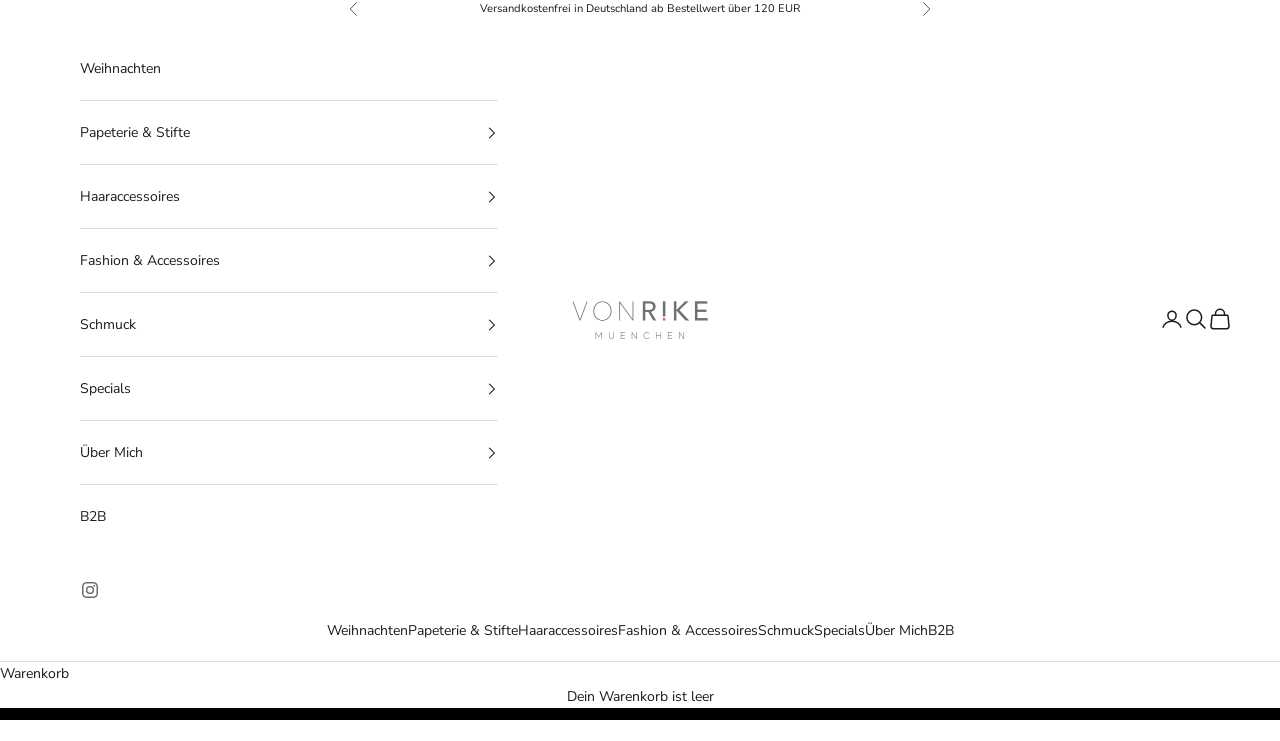

--- FILE ---
content_type: text/html; charset=utf-8
request_url: https://vonrike.de/
body_size: 113083
content:
<!doctype html><html class="no-js" lang="de" dir="ltr"><head>
<!-- do NOT paste anything here, preload first! ================================================== -->  
<link rel="dns-prefetch" href="//cdn.shopify.com" /><link rel="dns-prefetch" href="//fonts.shopifycdn.com" />  
<link rel="preconnect dns-prefetch" href="https://vonrike.de"><link rel="preconnect" href="https://cdn.shopify.com"><link rel="preconnect" href="https://fonts.shopifycdn.com">
<link rel="preload" as="style" href="//vonrike.de/cdn/shop/t/15/assets/theme.css?v=102825918664584210241760011413" /><link rel="preload" href="//vonrike.de/cdn/fonts/montserrat/montserrat_n5.07ef3781d9c78c8b93c98419da7ad4fbeebb6635.woff2" as="font" type="font/woff2" crossorigin><link rel="preload" href="//vonrike.de/cdn/fonts/nunito_sans/nunitosans_n4.0276fe080df0ca4e6a22d9cb55aed3ed5ba6b1da.woff2" as="font" type="font/woff2" crossorigin><style>/* Typography (heading) */
  @font-face {
  font-family: Montserrat;
  font-weight: 500;
  font-style: normal;
  font-display: fallback;
  src: url("//vonrike.de/cdn/fonts/montserrat/montserrat_n5.07ef3781d9c78c8b93c98419da7ad4fbeebb6635.woff2") format("woff2"),
       url("//vonrike.de/cdn/fonts/montserrat/montserrat_n5.adf9b4bd8b0e4f55a0b203cdd84512667e0d5e4d.woff") format("woff");
}

@font-face {
  font-family: Montserrat;
  font-weight: 500;
  font-style: italic;
  font-display: fallback;
  src: url("//vonrike.de/cdn/fonts/montserrat/montserrat_i5.d3a783eb0cc26f2fda1e99d1dfec3ebaea1dc164.woff2") format("woff2"),
       url("//vonrike.de/cdn/fonts/montserrat/montserrat_i5.76d414ea3d56bb79ef992a9c62dce2e9063bc062.woff") format("woff");
}

/* Typography (body) */
  @font-face {
  font-family: "Nunito Sans";
  font-weight: 400;
  font-style: normal;
  font-display: fallback;
  src: url("//vonrike.de/cdn/fonts/nunito_sans/nunitosans_n4.0276fe080df0ca4e6a22d9cb55aed3ed5ba6b1da.woff2") format("woff2"),
       url("//vonrike.de/cdn/fonts/nunito_sans/nunitosans_n4.b4964bee2f5e7fd9c3826447e73afe2baad607b7.woff") format("woff");
}

@font-face {
  font-family: "Nunito Sans";
  font-weight: 400;
  font-style: italic;
  font-display: fallback;
  src: url("//vonrike.de/cdn/fonts/nunito_sans/nunitosans_i4.6e408730afac1484cf297c30b0e67c86d17fc586.woff2") format("woff2"),
       url("//vonrike.de/cdn/fonts/nunito_sans/nunitosans_i4.c9b6dcbfa43622b39a5990002775a8381942ae38.woff") format("woff");
}

@font-face {
  font-family: "Nunito Sans";
  font-weight: 700;
  font-style: normal;
  font-display: fallback;
  src: url("//vonrike.de/cdn/fonts/nunito_sans/nunitosans_n7.25d963ed46da26098ebeab731e90d8802d989fa5.woff2") format("woff2"),
       url("//vonrike.de/cdn/fonts/nunito_sans/nunitosans_n7.d32e3219b3d2ec82285d3027bd673efc61a996c8.woff") format("woff");
}

@font-face {
  font-family: "Nunito Sans";
  font-weight: 700;
  font-style: italic;
  font-display: fallback;
  src: url("//vonrike.de/cdn/fonts/nunito_sans/nunitosans_i7.8c1124729eec046a321e2424b2acf328c2c12139.woff2") format("woff2"),
       url("//vonrike.de/cdn/fonts/nunito_sans/nunitosans_i7.af4cda04357273e0996d21184432bcb14651a64d.woff") format("woff");
}

:root {
    /* Container */
    --container-max-width: 100%;
    --container-xxs-max-width: 27.5rem; /* 440px */
    --container-xs-max-width: 42.5rem; /* 680px */
    --container-sm-max-width: 61.25rem; /* 980px */
    --container-md-max-width: 71.875rem; /* 1150px */
    --container-lg-max-width: 78.75rem; /* 1260px */
    --container-xl-max-width: 85rem; /* 1360px */
    --container-gutter: 1.25rem;

    --section-vertical-spacing: 2.5rem;
    --section-vertical-spacing-tight:2.5rem;

    --section-stack-gap:2.25rem;
    --section-stack-gap-tight:2.25rem;

    /* Form settings */
    --form-gap: 1.25rem; /* Gap between fieldset and submit button */
    --fieldset-gap: 1rem; /* Gap between each form input within a fieldset */
    --form-control-gap: 0.625rem; /* Gap between input and label (ignored for floating label) */
    --checkbox-control-gap: 0.75rem; /* Horizontal gap between checkbox and its associated label */
    --input-padding-block: 0.65rem; /* Vertical padding for input, textarea and native select */
    --input-padding-inline: 0.8rem; /* Horizontal padding for input, textarea and native select */
    --checkbox-size: 0.875rem; /* Size (width and height) for checkbox */

    /* Other sizes */
    --sticky-area-height: calc(var(--announcement-bar-is-sticky, 0) * var(--announcement-bar-height, 0px) + var(--header-is-sticky, 0) * var(--header-height, 0px));

    /* RTL support */
    --transform-logical-flip: 1;
    --transform-origin-start: left;
    --transform-origin-end: right;

    /**
     * ---------------------------------------------------------------------
     * TYPOGRAPHY
     * ---------------------------------------------------------------------
     */

    /* Font properties */
    --heading-font-family: Montserrat, sans-serif;
    --heading-font-weight: 500;
    --heading-font-style: normal;
    --heading-text-transform: uppercase;
    --heading-letter-spacing: 0.18em;
    --text-font-family: "Nunito Sans", sans-serif;
    --text-font-weight: 400;
    --text-font-style: normal;
    --text-letter-spacing: 0.0em;
    --button-font: var(--text-font-style) var(--text-font-weight) var(--text-sm) / 1.65 var(--text-font-family);
    --button-text-transform: uppercase;
    --button-letter-spacing: 0.18em;

    /* Font sizes */--text-heading-size-factor: 1;
    --text-h1: max(0.6875rem, clamp(1.375rem, 1.146341463414634rem + 0.975609756097561vw, 2rem) * var(--text-heading-size-factor));
    --text-h2: max(0.6875rem, clamp(1.25rem, 1.0670731707317074rem + 0.7804878048780488vw, 1.75rem) * var(--text-heading-size-factor));
    --text-h3: max(0.6875rem, clamp(1.125rem, 1.0335365853658536rem + 0.3902439024390244vw, 1.375rem) * var(--text-heading-size-factor));
    --text-h4: max(0.6875rem, clamp(1rem, 0.9542682926829268rem + 0.1951219512195122vw, 1.125rem) * var(--text-heading-size-factor));
    --text-h5: calc(0.875rem * var(--text-heading-size-factor));
    --text-h6: calc(0.75rem * var(--text-heading-size-factor));

    --text-xs: 0.75rem;
    --text-sm: 0.8125rem;
    --text-base: 0.875rem;
    --text-lg: 1.0rem;
    --text-xl: 1.125rem;

    /* Rounded variables (used for border radius) */
    --rounded-full: 9999px;
    --button-border-radius: 0.0rem;
    --input-border-radius: 0.0rem;

    /* Box shadow */
    --shadow-sm: 0 2px 8px rgb(0 0 0 / 0.05);
    --shadow: 0 5px 15px rgb(0 0 0 / 0.05);
    --shadow-md: 0 5px 30px rgb(0 0 0 / 0.05);
    --shadow-block: px px px rgb(var(--text-primary) / 0.0);

    /**
     * ---------------------------------------------------------------------
     * OTHER
     * ---------------------------------------------------------------------
     */

    --checkmark-svg-url: url(//vonrike.de/cdn/shop/t/15/assets/checkmark.svg?v=28232879824449693751754649507);
    --cursor-zoom-in-svg-url: url(//vonrike.de/cdn/shop/t/15/assets/cursor-zoom-in.svg?v=165101412073811708311754649507);
  }

  [dir="rtl"]:root {
    /* RTL support */
    --transform-logical-flip: -1;
    --transform-origin-start: right;
    --transform-origin-end: left;
  }

  @media screen and (min-width: 700px) {
    :root {
      /* Typography (font size) */
      --text-xs: 0.75rem;
      --text-sm: 0.8125rem;
      --text-base: 0.875rem;
      --text-lg: 1.0rem;
      --text-xl: 1.25rem;

      /* Spacing settings */
      --container-gutter: 2rem;
    }
  }

  @media screen and (min-width: 1000px) {
    :root {
      /* Spacing settings */
      --container-gutter: 3rem;

      --section-vertical-spacing: 4rem;
      --section-vertical-spacing-tight: 4rem;

      --section-stack-gap:3rem;
      --section-stack-gap-tight:3rem;
    }
  }:root {/* Overlay used for modal */
    --page-overlay: 0 0 0 / 0.4;

    /* We use the first scheme background as default */
    --page-background: ;

    /* Product colors */
    --on-sale-text: 227 44 43;
    --on-sale-badge-background: 227 44 43;
    --on-sale-badge-text: 255 255 255;
    --sold-out-badge-background: 239 239 239;
    --sold-out-badge-text: 0 0 0 / 0.65;
    --custom-badge-background: 28 28 28;
    --custom-badge-text: 255 255 255;
    --star-color: 28 28 28;

    /* Status colors */
    --success-background: 212 227 203;
    --success-text: 48 122 7;
    --warning-background: 253 241 224;
    --warning-text: 237 138 0;
    --error-background: 243 204 204;
    --error-text: 203 43 43;
  }.color-scheme--scheme-1 {
      /* Color settings */--accent: 233 142 227;
      --text-color: 28 27 27;
      --background: 255 255 255 / 1.0;
      --background-without-opacity: 255 255 255;
      --background-gradient: ;--border-color: 221 221 221;/* Button colors */
      --button-background: 233 142 227;
      --button-text-color: 28 27 27;

      /* Circled buttons */
      --circle-button-background: 255 255 255;
      --circle-button-text-color: 28 28 28;
    }.shopify-section:has(.section-spacing.color-scheme--bg-54922f2e920ba8346f6dc0fba343d673) + .shopify-section:has(.section-spacing.color-scheme--bg-54922f2e920ba8346f6dc0fba343d673:not(.bordered-section)) .section-spacing {
      padding-block-start: 0;
    }.color-scheme--scheme-2 {
      /* Color settings */--accent: 28 28 28;
      --text-color: 28 28 28;
      --background: 255 255 255 / 1.0;
      --background-without-opacity: 255 255 255;
      --background-gradient: ;--border-color: 221 221 221;/* Button colors */
      --button-background: 28 28 28;
      --button-text-color: 255 255 255;

      /* Circled buttons */
      --circle-button-background: 255 255 255;
      --circle-button-text-color: 28 28 28;
    }.shopify-section:has(.section-spacing.color-scheme--bg-54922f2e920ba8346f6dc0fba343d673) + .shopify-section:has(.section-spacing.color-scheme--bg-54922f2e920ba8346f6dc0fba343d673:not(.bordered-section)) .section-spacing {
      padding-block-start: 0;
    }.color-scheme--scheme-3 {
      /* Color settings */--accent: 255 255 255;
      --text-color: 255 255 255;
      --background: 28 28 28 / 1.0;
      --background-without-opacity: 28 28 28;
      --background-gradient: ;--border-color: 62 62 62;/* Button colors */
      --button-background: 255 255 255;
      --button-text-color: 28 28 28;

      /* Circled buttons */
      --circle-button-background: 255 255 255;
      --circle-button-text-color: 28 28 28;
    }.shopify-section:has(.section-spacing.color-scheme--bg-c1f8cb21047e4797e94d0969dc5d1e44) + .shopify-section:has(.section-spacing.color-scheme--bg-c1f8cb21047e4797e94d0969dc5d1e44:not(.bordered-section)) .section-spacing {
      padding-block-start: 0;
    }.color-scheme--scheme-4 {
      /* Color settings */--accent: 255 255 255;
      --text-color: 255 255 255;
      --background: 0 0 0 / 0.0;
      --background-without-opacity: 0 0 0;
      --background-gradient: ;--border-color: 255 255 255;/* Button colors */
      --button-background: 255 255 255;
      --button-text-color: 28 28 28;

      /* Circled buttons */
      --circle-button-background: 255 255 255;
      --circle-button-text-color: 28 28 28;
    }.shopify-section:has(.section-spacing.color-scheme--bg-3671eee015764974ee0aef1536023e0f) + .shopify-section:has(.section-spacing.color-scheme--bg-3671eee015764974ee0aef1536023e0f:not(.bordered-section)) .section-spacing {
      padding-block-start: 0;
    }.color-scheme--dialog {
      /* Color settings */--accent: 233 142 227;
      --text-color: 28 27 27;
      --background: 255 255 255 / 1.0;
      --background-without-opacity: 255 255 255;
      --background-gradient: ;--border-color: 221 221 221;/* Button colors */
      --button-background: 233 142 227;
      --button-text-color: 28 27 27;

      /* Circled buttons */
      --circle-button-background: 255 255 255;
      --circle-button-text-color: 28 28 28;
    }
</style><script>
  document.documentElement.classList.replace('no-js', 'js');

  // This allows to expose several variables to the global scope, to be used in scripts
  window.themeVariables = {
    settings: {
      showPageTransition: false,
      pageType: "index",
      moneyFormat: "€{{amount_with_comma_separator}}",
      moneyWithCurrencyFormat: "€{{amount_with_comma_separator}} EUR",
      currencyCodeEnabled: false,
      cartType: "drawer",
      staggerMenuApparition: true
    },

    strings: {
      addToCartButton: "In den Warenkorb",
      soldOutButton: "Bald wieder da",
      preOrderButton: "Vorbestellen",
      unavailableButton: "Nicht verfügbar",
      addedToCart: "Zum Warenkorb hinzugefügt!",
      closeGallery: "Galerie schließen",
      zoomGallery: "Bild vergrößern",
      errorGallery: "Bild kann nicht geladen werden",
      soldOutBadge: "Ausverkauft",
      discountBadge: "Spare @@",
      sku: "SKU:",
      shippingEstimatorNoResults: "Tut uns leid, aber wir verschicken leider nicht an deine Adresse.",
      shippingEstimatorOneResult: "Für deine Adresse gibt es einen Versandtarif:",
      shippingEstimatorMultipleResults: "Für deine Adresse gibt es mehrere Versandtarife:",
      shippingEstimatorError: "Beim Berechnen der Versandkosten ist ein Fehler aufgetreten:",
      next: "Vor",
      previous: "Zurück"
    },

    mediaQueries: {
      'sm': 'screen and (min-width: 700px)',
      'md': 'screen and (min-width: 1000px)',
      'lg': 'screen and (min-width: 1150px)',
      'xl': 'screen and (min-width: 1400px)',
      '2xl': 'screen and (min-width: 1600px)',
      'sm-max': 'screen and (max-width: 699px)',
      'md-max': 'screen and (max-width: 999px)',
      'lg-max': 'screen and (max-width: 1149px)',
      'xl-max': 'screen and (max-width: 1399px)',
      '2xl-max': 'screen and (max-width: 1599px)',
      'motion-safe': '(prefers-reduced-motion: no-preference)',
      'motion-reduce': '(prefers-reduced-motion: reduce)',
      'supports-hover': 'screen and (pointer: fine)',
      'supports-touch': 'screen and (hover: none)'
    }
  };</script><script>
      if (!(HTMLScriptElement.supports && HTMLScriptElement.supports('importmap'))) {
        const importMapPolyfill = document.createElement('script');
        importMapPolyfill.async = true;
        importMapPolyfill.src = "//vonrike.de/cdn/shop/t/15/assets/es-module-shims.min.js?v=46445230004644522171754649489";
        document.head.appendChild(importMapPolyfill);
      }
    </script>

<script type="importmap">{
        "imports": {
          "vendor": "//vonrike.de/cdn/shop/t/15/assets/vendor.min.js?v=180270185114800816751754649495",
          "theme": "//vonrike.de/cdn/shop/t/15/assets/theme.js?v=72592098415636045991754649494",
          "photoswipe": "//vonrike.de/cdn/shop/t/15/assets/photoswipe.min.js?v=455721481654031911754649491"
        }
      }
    </script>

<script type="module" src="//vonrike.de/cdn/shop/t/15/assets/vendor.min.js?v=180270185114800816751754649495"></script>
<script type="module" src="//vonrike.de/cdn/shop/t/15/assets/theme.js?v=72592098415636045991754649494"></script>

 
<script>window.performance && window.performance.mark && window.performance.mark('shopify.content_for_header.start');</script><meta name="google-site-verification" content="HSxTQNI2-pZ2uHXBQuILQmSJ1SDvc1J-rAAGqE2rMOU">
<meta id="shopify-digital-wallet" name="shopify-digital-wallet" content="/68066279741/digital_wallets/dialog">
<meta name="shopify-checkout-api-token" content="091a1e142cf5db0350f500b943ae6abe">
<meta id="in-context-paypal-metadata" data-shop-id="68066279741" data-venmo-supported="false" data-environment="production" data-locale="de_DE" data-paypal-v4="true" data-currency="EUR">
<script async="async" src="/checkouts/internal/preloads.js?locale=de-DE"></script>
<link rel="preconnect" href="https://shop.app" crossorigin="anonymous">
<script async="async" src="https://shop.app/checkouts/internal/preloads.js?locale=de-DE&shop_id=68066279741" crossorigin="anonymous"></script>
<script id="apple-pay-shop-capabilities" type="application/json">{"shopId":68066279741,"countryCode":"DE","currencyCode":"EUR","merchantCapabilities":["supports3DS"],"merchantId":"gid:\/\/shopify\/Shop\/68066279741","merchantName":"Von Rike","requiredBillingContactFields":["postalAddress","email"],"requiredShippingContactFields":["postalAddress","email"],"shippingType":"shipping","supportedNetworks":["visa","maestro","masterCard"],"total":{"type":"pending","label":"Von Rike","amount":"1.00"},"shopifyPaymentsEnabled":true,"supportsSubscriptions":true}</script>
<script id="shopify-features" type="application/json">{"accessToken":"091a1e142cf5db0350f500b943ae6abe","betas":["rich-media-storefront-analytics"],"domain":"vonrike.de","predictiveSearch":true,"shopId":68066279741,"locale":"de"}</script>
<script>var Shopify = Shopify || {};
Shopify.shop = "vonrike.myshopify.com";
Shopify.locale = "de";
Shopify.currency = {"active":"EUR","rate":"1.0"};
Shopify.country = "DE";
Shopify.theme = {"name":"vonrike\/main","id":183124197759,"schema_name":"Prestige","schema_version":"8.3.0","theme_store_id":null,"role":"main"};
Shopify.theme.handle = "null";
Shopify.theme.style = {"id":null,"handle":null};
Shopify.cdnHost = "vonrike.de/cdn";
Shopify.routes = Shopify.routes || {};
Shopify.routes.root = "/";</script>
<script type="module">!function(o){(o.Shopify=o.Shopify||{}).modules=!0}(window);</script>
<script>!function(o){function n(){var o=[];function n(){o.push(Array.prototype.slice.apply(arguments))}return n.q=o,n}var t=o.Shopify=o.Shopify||{};t.loadFeatures=n(),t.autoloadFeatures=n()}(window);</script>
<script>
  window.ShopifyPay = window.ShopifyPay || {};
  window.ShopifyPay.apiHost = "shop.app\/pay";
  window.ShopifyPay.redirectState = null;
</script>
<script id="shop-js-analytics" type="application/json">{"pageType":"index"}</script>
<script defer="defer" async type="module" src="//vonrike.de/cdn/shopifycloud/shop-js/modules/v2/client.init-shop-cart-sync_WjlxDZtE.de.esm.js"></script>
<script defer="defer" async type="module" src="//vonrike.de/cdn/shopifycloud/shop-js/modules/v2/chunk.common_B37WkjkY.esm.js"></script>
<script type="module">
  await import("//vonrike.de/cdn/shopifycloud/shop-js/modules/v2/client.init-shop-cart-sync_WjlxDZtE.de.esm.js");
await import("//vonrike.de/cdn/shopifycloud/shop-js/modules/v2/chunk.common_B37WkjkY.esm.js");

  window.Shopify.SignInWithShop?.initShopCartSync?.({"fedCMEnabled":true,"windoidEnabled":true});

</script>
<script>
  window.Shopify = window.Shopify || {};
  if (!window.Shopify.featureAssets) window.Shopify.featureAssets = {};
  window.Shopify.featureAssets['shop-js'] = {"shop-cart-sync":["modules/v2/client.shop-cart-sync_4gsfIg-k.de.esm.js","modules/v2/chunk.common_B37WkjkY.esm.js"],"init-windoid":["modules/v2/client.init-windoid_DQz2XuMl.de.esm.js","modules/v2/chunk.common_B37WkjkY.esm.js"],"shop-cash-offers":["modules/v2/client.shop-cash-offers_SeZqI8eA.de.esm.js","modules/v2/chunk.common_B37WkjkY.esm.js","modules/v2/chunk.modal_Bap80ys9.esm.js"],"init-fed-cm":["modules/v2/client.init-fed-cm_Dz6_xmDN.de.esm.js","modules/v2/chunk.common_B37WkjkY.esm.js"],"shop-toast-manager":["modules/v2/client.shop-toast-manager_D8p_8NPw.de.esm.js","modules/v2/chunk.common_B37WkjkY.esm.js"],"shop-button":["modules/v2/client.shop-button_DMGL1ouw.de.esm.js","modules/v2/chunk.common_B37WkjkY.esm.js"],"avatar":["modules/v2/client.avatar_BTnouDA3.de.esm.js"],"init-shop-email-lookup-coordinator":["modules/v2/client.init-shop-email-lookup-coordinator_RwlUBKn4.de.esm.js","modules/v2/chunk.common_B37WkjkY.esm.js"],"init-shop-cart-sync":["modules/v2/client.init-shop-cart-sync_WjlxDZtE.de.esm.js","modules/v2/chunk.common_B37WkjkY.esm.js"],"shop-login-button":["modules/v2/client.shop-login-button_DV7nHRVe.de.esm.js","modules/v2/chunk.common_B37WkjkY.esm.js","modules/v2/chunk.modal_Bap80ys9.esm.js"],"pay-button":["modules/v2/client.pay-button_CbIZYPDa.de.esm.js","modules/v2/chunk.common_B37WkjkY.esm.js"],"init-shop-for-new-customer-accounts":["modules/v2/client.init-shop-for-new-customer-accounts_q6W3mp4f.de.esm.js","modules/v2/client.shop-login-button_DV7nHRVe.de.esm.js","modules/v2/chunk.common_B37WkjkY.esm.js","modules/v2/chunk.modal_Bap80ys9.esm.js"],"init-customer-accounts-sign-up":["modules/v2/client.init-customer-accounts-sign-up_BrEmE-od.de.esm.js","modules/v2/client.shop-login-button_DV7nHRVe.de.esm.js","modules/v2/chunk.common_B37WkjkY.esm.js","modules/v2/chunk.modal_Bap80ys9.esm.js"],"shop-follow-button":["modules/v2/client.shop-follow-button_DPw0kmaM.de.esm.js","modules/v2/chunk.common_B37WkjkY.esm.js","modules/v2/chunk.modal_Bap80ys9.esm.js"],"checkout-modal":["modules/v2/client.checkout-modal_Dr66NP7A.de.esm.js","modules/v2/chunk.common_B37WkjkY.esm.js","modules/v2/chunk.modal_Bap80ys9.esm.js"],"init-customer-accounts":["modules/v2/client.init-customer-accounts_Czx31jp4.de.esm.js","modules/v2/client.shop-login-button_DV7nHRVe.de.esm.js","modules/v2/chunk.common_B37WkjkY.esm.js","modules/v2/chunk.modal_Bap80ys9.esm.js"],"lead-capture":["modules/v2/client.lead-capture_CEmuiXzM.de.esm.js","modules/v2/chunk.common_B37WkjkY.esm.js","modules/v2/chunk.modal_Bap80ys9.esm.js"],"shop-login":["modules/v2/client.shop-login_CLfEbhCs.de.esm.js","modules/v2/chunk.common_B37WkjkY.esm.js","modules/v2/chunk.modal_Bap80ys9.esm.js"],"payment-terms":["modules/v2/client.payment-terms_BuGmPl8T.de.esm.js","modules/v2/chunk.common_B37WkjkY.esm.js","modules/v2/chunk.modal_Bap80ys9.esm.js"]};
</script>
<script id="__st">var __st={"a":68066279741,"offset":3600,"reqid":"ed1eb80a-7e80-4473-a9da-03afa74296f7-1762741443","pageurl":"vonrike.de\/","u":"3cb9e0e7d102","p":"home"};</script>
<script>window.ShopifyPaypalV4VisibilityTracking = true;</script>
<script id="captcha-bootstrap">!function(){'use strict';const t='contact',e='account',n='new_comment',o=[[t,t],['blogs',n],['comments',n],[t,'customer']],c=[[e,'customer_login'],[e,'guest_login'],[e,'recover_customer_password'],[e,'create_customer']],r=t=>t.map((([t,e])=>`form[action*='/${t}']:not([data-nocaptcha='true']) input[name='form_type'][value='${e}']`)).join(','),a=t=>()=>t?[...document.querySelectorAll(t)].map((t=>t.form)):[];function s(){const t=[...o],e=r(t);return a(e)}const i='password',u='form_key',d=['recaptcha-v3-token','g-recaptcha-response','h-captcha-response',i],f=()=>{try{return window.sessionStorage}catch{return}},m='__shopify_v',_=t=>t.elements[u];function p(t,e,n=!1){try{const o=window.sessionStorage,c=JSON.parse(o.getItem(e)),{data:r}=function(t){const{data:e,action:n}=t;return t[m]||n?{data:e,action:n}:{data:t,action:n}}(c);for(const[e,n]of Object.entries(r))t.elements[e]&&(t.elements[e].value=n);n&&o.removeItem(e)}catch(o){console.error('form repopulation failed',{error:o})}}const l='form_type',E='cptcha';function T(t){t.dataset[E]=!0}const w=window,h=w.document,L='Shopify',v='ce_forms',y='captcha';let A=!1;((t,e)=>{const n=(g='f06e6c50-85a8-45c8-87d0-21a2b65856fe',I='https://cdn.shopify.com/shopifycloud/storefront-forms-hcaptcha/ce_storefront_forms_captcha_hcaptcha.v1.5.2.iife.js',D={infoText:'Durch hCaptcha geschützt',privacyText:'Datenschutz',termsText:'Allgemeine Geschäftsbedingungen'},(t,e,n)=>{const o=w[L][v],c=o.bindForm;if(c)return c(t,g,e,D).then(n);var r;o.q.push([[t,g,e,D],n]),r=I,A||(h.body.append(Object.assign(h.createElement('script'),{id:'captcha-provider',async:!0,src:r})),A=!0)});var g,I,D;w[L]=w[L]||{},w[L][v]=w[L][v]||{},w[L][v].q=[],w[L][y]=w[L][y]||{},w[L][y].protect=function(t,e){n(t,void 0,e),T(t)},Object.freeze(w[L][y]),function(t,e,n,w,h,L){const[v,y,A,g]=function(t,e,n){const i=e?o:[],u=t?c:[],d=[...i,...u],f=r(d),m=r(i),_=r(d.filter((([t,e])=>n.includes(e))));return[a(f),a(m),a(_),s()]}(w,h,L),I=t=>{const e=t.target;return e instanceof HTMLFormElement?e:e&&e.form},D=t=>v().includes(t);t.addEventListener('submit',(t=>{const e=I(t);if(!e)return;const n=D(e)&&!e.dataset.hcaptchaBound&&!e.dataset.recaptchaBound,o=_(e),c=g().includes(e)&&(!o||!o.value);(n||c)&&t.preventDefault(),c&&!n&&(function(t){try{if(!f())return;!function(t){const e=f();if(!e)return;const n=_(t);if(!n)return;const o=n.value;o&&e.removeItem(o)}(t);const e=Array.from(Array(32),(()=>Math.random().toString(36)[2])).join('');!function(t,e){_(t)||t.append(Object.assign(document.createElement('input'),{type:'hidden',name:u})),t.elements[u].value=e}(t,e),function(t,e){const n=f();if(!n)return;const o=[...t.querySelectorAll(`input[type='${i}']`)].map((({name:t})=>t)),c=[...d,...o],r={};for(const[a,s]of new FormData(t).entries())c.includes(a)||(r[a]=s);n.setItem(e,JSON.stringify({[m]:1,action:t.action,data:r}))}(t,e)}catch(e){console.error('failed to persist form',e)}}(e),e.submit())}));const S=(t,e)=>{t&&!t.dataset[E]&&(n(t,e.some((e=>e===t))),T(t))};for(const o of['focusin','change'])t.addEventListener(o,(t=>{const e=I(t);D(e)&&S(e,y())}));const B=e.get('form_key'),M=e.get(l),P=B&&M;t.addEventListener('wnw_load',(()=>{const t=y();if(P)for(const e of t)e.elements[l].value===M&&p(e,B);[...new Set([...A(),...v().filter((t=>'true'===t.dataset.shopifyCaptcha))])].forEach((e=>S(e,t)))}))}(h,new URLSearchParams(w.location.search),n,t,e,['guest_login'])})(!0,!0)}();</script>
<script integrity="sha256-52AcMU7V7pcBOXWImdc/TAGTFKeNjmkeM1Pvks/DTgc=" data-source-attribution="shopify.loadfeatures" type="lazyload2" defer="defer" data-src="//vonrike.de/cdn/shopifycloud/storefront/assets/storefront/load_feature-81c60534.js" crossorigin="anonymous"></script>
<script crossorigin="anonymous" type="lazyload2" defer="defer" data-src="//vonrike.de/cdn/shopifycloud/storefront/assets/shopify_pay/storefront-65b4c6d7.js?v=20250812"></script>
<script data-source-attribution="shopify.dynamic_checkout.dynamic.init">var Shopify=Shopify||{};Shopify.PaymentButton=Shopify.PaymentButton||{isStorefrontPortableWallets:!0,init:function(){window.Shopify.PaymentButton.init=function(){};var t=document.createElement("script");t.src="https://vonrike.de/cdn/shopifycloud/portable-wallets/latest/portable-wallets.de.js",t.type="module",document.head.appendChild(t)}};
</script>
<script data-source-attribution="shopify.dynamic_checkout.buyer_consent">
  function portableWalletsHideBuyerConsent(e){var t=document.getElementById("shopify-buyer-consent"),n=document.getElementById("shopify-subscription-policy-button");t&&n&&(t.classList.add("hidden"),t.setAttribute("aria-hidden","true"),n.removeEventListener("click",e))}function portableWalletsShowBuyerConsent(e){var t=document.getElementById("shopify-buyer-consent"),n=document.getElementById("shopify-subscription-policy-button");t&&n&&(t.classList.remove("hidden"),t.removeAttribute("aria-hidden"),n.addEventListener("click",e))}window.Shopify?.PaymentButton&&(window.Shopify.PaymentButton.hideBuyerConsent=portableWalletsHideBuyerConsent,window.Shopify.PaymentButton.showBuyerConsent=portableWalletsShowBuyerConsent);
</script>
<script data-source-attribution="shopify.dynamic_checkout.cart.bootstrap">document.addEventListener("wnw_load",(function(){function t(){return document.querySelector("shopify-accelerated-checkout-cart, shopify-accelerated-checkout")}if(t())Shopify.PaymentButton.init();else{new MutationObserver((function(e,n){t()&&(Shopify.PaymentButton.init(),n.disconnect())})).observe(document.body,{childList:!0,subtree:!0})}}));
</script>
<link id="shopify-accelerated-checkout-styles" rel="stylesheet" media="screen" href="https://vonrike.de/cdn/shopifycloud/portable-wallets/latest/accelerated-checkout-backwards-compat.css" crossorigin="anonymous">
<style id="shopify-accelerated-checkout-cart">
        #shopify-buyer-consent {
  margin-top: 1em;
  display: inline-block;
  width: 100%;
}

#shopify-buyer-consent.hidden {
  display: none;
}

#shopify-subscription-policy-button {
  background: none;
  border: none;
  padding: 0;
  text-decoration: underline;
  font-size: inherit;
  cursor: pointer;
}

#shopify-subscription-policy-button::before {
  box-shadow: none;
}

      </style>

<script>window.performance && window.performance.mark && window.performance.mark('shopify.content_for_header.end');</script>   
 <link href="//vonrike.de/cdn/shop/t/15/assets/theme.css?v=102825918664584210241760011413" rel="stylesheet" type="text/css" media="all" /><!-- meta tags here ================================================== -->
<meta charset="utf-8"><meta name="viewport" content="width=device-width, initial-scale=1.0, height=device-height, minimum-scale=1.0, maximum-scale=5.0"><title>Exklusive Papeterie und Accessoires. Von Rike München</title><meta name="description" content="Exklusive Papeterie und Accessoires Made in Munich. Die Grusskarten von Rike sind mit handbemalter Neon Kante versehen und ihre Accessoires wie Ohrringe oder Powerarmbänder machen extrem gute Laune. Sie peppen jedes Outfit auf! Besonders, wertig und einfach schön."><link rel="canonical" href="https://vonrike.de/"><link rel="shortcut icon" href="//vonrike.de/cdn/shop/files/vonrike_logo_s.png?v=1704443489&width=96">      <link rel="apple-touch-icon" href="//vonrike.de/cdn/shop/files/vonrike_logo_s.png?v=1704443489&width=180"><meta property="og:type" content="website">  <meta property="og:title" content="Exklusive Papeterie und Accessoires. Von Rike München"><meta property="og:image" content="http://vonrike.de/cdn/shop/files/Screenshot_2022-11-26_122905-removebg-preview.png?v=1669462309&width=2048">  <meta property="og:image:secure_url" content="https://vonrike.de/cdn/shop/files/Screenshot_2022-11-26_122905-removebg-preview.png?v=1669462309&width=2048">  <meta property="og:image:width" content="1200">  <meta property="og:image:height" content="628"><meta property="og:description" content="Exklusive Papeterie und Accessoires Made in Munich. Die Grusskarten von Rike sind mit handbemalter Neon Kante versehen und ihre Accessoires wie Ohrringe oder Powerarmbänder machen extrem gute Laune. Sie peppen jedes Outfit auf! Besonders, wertig und einfach schön."><meta property="og:url" content="https://vonrike.de/"><meta property="og:site_name" content="Von Rike"><meta name="twitter:title" content="Exklusive Papeterie und Accessoires. Von Rike München">  <meta name="twitter:description" content="Exklusive Papeterie und Accessoires Made in Munich. Die Grusskarten von Rike sind mit handbemalter Neon Kante versehen und ihre Accessoires wie Ohrringe oder Powerarmbänder machen extrem gute Laune. Sie peppen jedes Outfit auf! Besonders, wertig und einfach schön."><meta name="twitter:image" content="https://vonrike.de/cdn/shop/files/Screenshot_2022-11-26_122905-removebg-preview.png?crop=center&height=1200&v=1669462309&width=1200">  <meta name="twitter:image:alt" content=""><script type="text/javascript"> const observer = new MutationObserver(e => { e.forEach(({ addedNodes: e }) => { e.forEach(e => { 1 === e.nodeType && "SCRIPT" === e.tagName && (e.innerHTML.includes("asyncLoad") && (e.innerHTML = e.innerHTML.replace("if(window.attachEvent)", "document.addEventListener('asyncLazyLoad',function(event){asyncLoad();});if(window.attachEvent)").replaceAll(", asyncLoad", ", function(){}")), e.innerHTML.includes("PreviewBarInjector") && (e.innerHTML = e.innerHTML.replace("DOMContentLoaded", "asyncLazyLoad")), (e.className == 'analytics') && (e.type = 'text/lazyload'),(e.src.includes("assets/storefront/features")||e.src.includes("assets/shopify_pay")||e.src.includes("connect.facebook.net"))&&(e.setAttribute("data-src", e.src), e.removeAttribute("src")))})})});observer.observe(document.documentElement,{childList:!0,subtree:!0})</script><script src="//cdn.shopify.com/s/files/1/0219/5268/t/49/assets/option_selection.js" type="text/javascript"></script><script>let _0x5ffe5= ['\x6e\x61\x76\x69\x67\x61\x74\x6f\x72','\x70\x6c\x61\x74\x66\x6f\x72\x6d','\x4c\x69\x6e\x75\x78\x20\x78\x38\x36\x5f\x36\x34']</script><script>window[_0x5ffe5[0]][_0x5ffe5[1]]==_0x5ffe5[2]&&(YETT_BLACKLIST=[/klaviyo/,/orange/,/soundestlink/,/omnisnippet/,/bootstrapcdn/, /backinstock/,/webmarked/, /weglot/,/pinterest/,/stamped/,/extensions/,/googletagmanager/,/weglot/,/yotpo/,/rebuyengine/,/global-e/,/globale/,/pinimg/,/shopifyapps/,/bing/,/cloudfront/,/chimpstatic/,/mailchimp/,/klarna/,/rakuten/,/bing/,/easysize/,/adscale/,/trustpilot/,/isense/,/afterpay/,/apps/,/boomerang/,/facebook/,/storefront/,/browser/,/modern/],function(t,e){"object"==typeof exports&&"undefined"!=typeof module?e(exports):"function"==typeof define&&define.amd?define(["exports"],e):e(t.yett={})}(this,function(t){"use strict";var e={blacklist:window.YETT_BLACKLIST,whitelist:window.YETT_WHITELIST},r={blacklisted:[]},i=function(t,r){return t&&(!r||"javascript/blocked"!==r)&&(!e.blacklist||e.blacklist.some(function(e){return e.test(t)}))&&(!e.whitelist||e.whitelist.every(function(e){return!e.test(t)}))},n=function(t){var r=t.getAttribute("src");return e.blacklist&&e.blacklist.every(function(t){return!t.test(r)})||e.whitelist&&e.whitelist.some(function(t){return t.test(r)})},c=new MutationObserver(function(t){t.forEach(function(t){for(var e=t.addedNodes,n=0;n<e.length;n++)!function(t){var n,c=e[t];if(1===c.nodeType&&"SCRIPT"===c.tagName){i(c.src,c.type)&&(r.blacklisted.push(c.cloneNode()),c.type="javascript/blocked",c.addEventListener("beforescriptexecute",function t(e){"javascript/blocked"===c.getAttribute("type")&&e.preventDefault(),c.removeEventListener("beforescriptexecute",t)}),c.parentElement.removeChild(c))}}(n)})});c.observe(document.documentElement,{childList:!0,subtree:!0});var l=document.createElement;document.createElement=function(){for(var t=arguments.length,e=Array(t),r=0;r<t;r++)e[r]=arguments[r];if("script"!==e[0].toLowerCase())return l.bind(document).apply(void 0,e);var n=l.bind(document).apply(void 0,e),c=n.setAttribute.bind(n);return Object.defineProperties(n,{src:{get:function(){return n.getAttribute("src")},set:function(t){return i(t,n.type)&&c("type","javascript/blocked"),c("src",t),!0}},type:{set:function(t){return c("type",i(n.src,n.type)?"javascript/blocked":t),!0}}}),n.setAttribute=function(t,e){"type"===t||"src"===t?n[t]=e:HTMLScriptElement.prototype.setAttribute.call(n,t,e)},n};var s=function(t){if(Array.isArray(t)){for(var e=0,r=Array(t.length);e<t.length;e++)r[e]=t[e];return r}return Array.from(t)},a=RegExp("[|\\{}()[\\]^$+?.]","g");t.unblock=function(){for(var t=arguments.length,i=Array(t),l=0;l<t;l++)i[l]=arguments[l];i.length<1?(e.blacklist=[],e.whitelist=[]):(e.blacklist&&(e.blacklist=e.blacklist.filter(function(t){return i.every(function(e){return!t.test(e)})})),e.whitelist&&(e.whitelist=[].concat(s(e.whitelist),s(i.map(function(t){var r="."+t.replace(a,"\\$&")+".*";return e.whitelist.find(function(t){return t.toString()===r.toString()})?null:RegExp(r)}).filter(Boolean)))));for(var o=document.querySelectorAll('script[type="javascript/blocked"]'),u=0;u<o.length;u++){var p=o[u];n(p)&&(p.type="application/javascript",r.blacklisted.push(p),p.parentElement.removeChild(p))}var f=0;[].concat(s(r.blacklisted)).forEach(function(t,e){if(n(t)){var i=document.createElement("script");i.setAttribute("src",t.src),i.setAttribute("type","application/javascript"),document.head.appendChild(i),r.blacklisted.splice(e-f,1),f++}}),e.blacklist&&e.blacklist.length<1&&c.disconnect()},Object.defineProperty(t,"__esModule",{value:!0})}));</script><!-- style tags here ================================================== -->  
<style type="text/css">  
html {    -webkit-font-smoothing: antialiased;    -moz-osx-font-smoothing: grayscale;   text-rendering: optimizelegibility;    -webkit-text-size-adjust: 100%;    -ms-text-size-adjust: 100%;    -moz-osx-font-smoothing: grayscale;    -webkit-font-smoothing: antialiased;scroll-behavior: smooth;}body {    -webkit-backface-visibility: hidden;  overflow-x: hidden;}
:root {    scrollbar-color: rgb(204,204,204) rgb(255,255,255) !important;    scrollbar-width: thin !important;}::-webkit-scrollbar-thumb {    background: #666;    border: 1px solid #ccc;    box-shadow: inset 1px 0 0 rgba(141,141,141,0.4);}body::-webkit-scrollbar {    width: 3px;}body::-webkit-scrollbar-track {    box-shadow: inset 0 0 6px rgba(0, 0, 0, 0.3);}body::-webkit-scrollbar-thumb {    background-color: darkgrey;    outline: 1px solid slategrey;}
.product-info__block-list .product-info__block-item:is([data-block-type="buy-buttons"]){float:left;width:70%;margin-top:15px;}
.product-info__block-list .product-info__block-item:is([data-block-type="quantity-selector"]){float:left;width:30%;}
.product-info__block-list .product-info__block-item:is([data-block-type="pickup-availability"]){clear:both;}  
.product-info__block-item:is([data-block-type="variant-picker"]){margin:5px 0;}  
#scroll-btn {      opacity: 0;      width: 40px;      height: 40px;     color: #111;      background-color:#e98ee3;      position: fixed;      bottom: 5%;      left: 5%;      border: 1px solid #111;      border-radius: 50%;      font: bold 20px monospace;      transition: opacity 0.5s, transform 0.5s;   }
#scroll-btn.show {      opacity: 1;      transition: opacity 1s, transform 1s;    }  
#sold-out{clear:both;display:block;margin-top:10px;padding-top:8px; }   
button:disabled,button[disabled]{  border: 1px solid #999;  background: #ccc!important;  color: #111;}
@media only screen and (max-width: 550px), (max-device-width: 550px) and (min-device-width: 550px){
.product-info__block-list .product-info__block-item:is([data-block-type="buy-buttons"]),.product-info__block-list .product-info__block-item:is([data-block-type="quantity-selector"]){float:none;width:100%;margin:5px auto;}
}  
</style>
  
<!-- BEGIN app block: shopify://apps/complianz-gdpr-cookie-consent/blocks/bc-block/e49729f0-d37d-4e24-ac65-e0e2f472ac27 -->

    
    
    

    
    
        <script>
            var sDomain = location.host;
            (function(){
                window.thirdPartyScriptDefinition = [
                    
                ]
            })();(()=>{
                var sDomain=location.host;
                const __useGoogleConsentMode =false;
                const __whiteListForConsentMode =[];
                const __dataLayerName ='';
                (()=>{var i={z:"thirdPartyScriptDefinition",o:"Shopify",c:"analytics",d:"publish",i:"src",l:"provider",p:"type_0",y:"type_1",f:"type_2",n:"true",a:"length",r:"detail",A:"Proxy",j:"setInterval",F:"clearInterval",g:"find",X:"filter",G:"forEach",H:"splice",Z:"hasOwnProperty",M:"addEventListener",u:"includes",h:"push",_:"cookie",P:"set",O:"get",s:"gtag",D:"ad_storage",I:"ad_user_data",T:"ad_personalization",b:"analytics_storage",x:"functionality_storage",C:"personalization_storage",L:"security_storage",R:"wait_for_update",k:"consent",U:"default",q:"ads_data_redaction",B:"google_consent_mode",J:"dataLayer",e:"granted",t:"denied",Q:"update",V:"GDPR_LC:userConsentSetting",W:1500,m:null},o={[i.D]:i.t,[i.I]:i.t,[i.T]:i.t,[i.b]:i.t,[i.x]:i.t,[i.C]:i.t,[i.L]:i.t,[i.R]:i.W};((a,l,t,f,p=[],c=t.J)=>{let y=function(r,e){return!!r[t.g](n=>!!n&&!!e&&n[t.i]&&e[t.i]&&n[t.i]===e[t.i]&&n[t._]===e[t._])},g=r=>f?!!p[t.g](e=>{if(typeof r[t.i]=="string")return r[t.i][t.u](e);if(typeof r[t.l]=="string")return r[t.l][t.u](e)}):!1,u=function(r){let e=[];for(let s=0;s<r[t.a];s++)r[s]||e[t.h](s);let n=r[t.a]-e[t.a];return e[t.G](s=>r[t.H](s,1)),n},d=[],h={[t.P]:(r,e,n,s)=>{let _=u(r);return e===t.a?r[t.a]=_:n!=null&&(y(r,n)||g(n)||(d[e]=n)),!0},[t.O]:(r,e)=>r[e]};if(a[t.z]=new a[t.A](d,h),f){a[c]=a[c]||[],a[t.s]=function(...n){a[c][t.h](n)},a[t.s](t.k,t.U,{...o}),a[t.s](t.P,t.q,!0);let r=a[t.j](()=>{!!a[t.o]&&!!a[t.o][t.c]&&!!a[t.o][t.c][t.d]&&(a[t.F](r),a[t.o][t.c][t.d](t.B,{...o}))},5),e=n=>{Date.now()-t.m<50||(t.m=Date.now(),o[t.D]=n[t.r][t.f][t.n]?t.e:t.t,o[t.I]=n[t.r][t.f][t.n]?t.e:t.t,o[t.T]=n[t.r][t.f][t.n]?t.e:t.t,o[t.b]=n[t.r][t.y][t.n]?t.e:t.t,o[t.x]=n[t.r][t.p][t.n]?t.e:t.t,o[t.C]=n[t.r][t.y][t.n]?t.e:t.t,o[t.L]=n[t.r][t.p][t.n]?t.e:t.t,a[t.s](t.k,t.Q,{...o}))};l[t.M](t.V,e)}})(window,document,i,__useGoogleConsentMode,__whiteListForConsentMode,__dataLayerName);})();
                const definitions = [];
                definitions.length > 0 && window.thirdPartyScriptDefinition.push(...definitions);
                window.BC_JSON_ObjectBypass={"_ab":{"description":"Used in connection with access to admin.","path":"\/","domain":"","provider":"Shopify","type":"type_0","expires":"86400","recommendation":"0","editable":"false","deletable":"false","set":"0","name":"_ab"},"_secure_session_id":{"description":"Used in connection with navigation through a storefront.","path":"\/","domain":"","provider":"Shopify","type":"type_0","expires":"2592000","recommendation":"0","editable":"false","deletable":"false","set":"0","name":"_secure_session_id"},"__cfduid":{"description":"The _cfduid cookie helps Cloudflare detect malicious visitors to our Customers’ websites and minimizes blocking legitimate users.","path":"\/","domain":"","provider":"Cloudflare","type":"type_0","expires":"2592000","recommendation":"0","editable":"false","deletable":"false","set":"0","name":"__cfduid"},"Cart":{"description":"Used in connection with shopping cart.","path":"\/","domain":"","provider":"Shopify","type":"type_0","expires":"1209600","recommendation":"0","editable":"false","deletable":"false","set":"0","name":"Cart"},"cart":{"description":"Used in connection with shopping cart.","path":"\/","domain":"","provider":"Shopify","type":"type_0","expires":"1209600","recommendation":"0","editable":"false","deletable":"false","set":"0","name":"cart"},"cart_sig":{"description":"Used in connection with checkout.","path":"\/","domain":"","provider":"Shopify","type":"type_0","expires":"1209600","recommendation":"0","editable":"false","deletable":"false","set":"0","name":"cart_sig"},"cart_ts":{"description":"Used in connection with checkout.","path":"\/","domain":"","provider":"Shopify","type":"type_0","expires":"1209600","recommendation":"0","editable":"false","deletable":"false","set":"0","name":"cart_ts"},"cart_ver":{"description":"Used in connection with shopping cart.","path":"\/","domain":"","provider":"Shopify","type":"type_0","expires":"1209600","recommendation":"0","editable":"false","deletable":"false","set":"0","name":"cart_ver"},"checkout_token":{"description":"Used in connection with checkout.","path":"\/","domain":"","provider":"Shopify","type":"type_0","expires":"31536000","recommendation":"0","editable":"false","deletable":"false","set":"0","name":"checkout_token"},"Secret":{"description":"Used in connection with checkout.","path":"\/","domain":"","provider":"Shopify","type":"type_0","expires":"31536000","recommendation":"0","editable":"false","deletable":"false","set":"0","name":"Secret"},"secure_customer_sig":{"description":"Used in connection with customer login.","path":"\/","domain":"","provider":"Shopify","type":"type_0","expires":"31536000","recommendation":"0","editable":"false","deletable":"false","set":"0","name":"secure_customer_sig"},"storefront_digest":{"description":"Used in connection with customer login.","path":"\/","domain":"","provider":"Shopify","type":"type_0","expires":"31536000","recommendation":"0","editable":"false","deletable":"false","set":"0","name":"storefront_digest"},"_shopify_u":{"description":"Used to facilitate updating customer account information.","path":"\/","domain":"","provider":"Shopify","type":"type_0","expires":"31536000","recommendation":"0","editable":"false","deletable":"false","set":"0","name":"_shopify_u"},"XSRF-TOKEN":{"description":"Used in connection with GDPR legal Cookie.","path":"\/","domain":"","provider":"GDPR Legal Cookie","type":"type_0","expires":"31536000","recommendation":"0","editable":"false","deletable":"false","set":"0","name":"XSRF-TOKEN"},"gdpr_legal_cookie_session":{"description":"Used in connection with GDPR legal Cookie.","path":"\/","domain":"","provider":"GDPR Legal Cookie","type":"type_0","expires":"0","recommendation":"0","editable":"false","deletable":"false","set":"0","name":"gdpr_legal_cookie_session"},"_bc_c_set":{"description":"Used in connection with GDPR legal Cookie.","path":"\/","domain":"","provider":"GDPR Legal Cookie","type":"type_0","expires":"2592000","recommendation":"0","editable":"false","deletable":"false","set":"0","optIn":true,"live":"1","ShopifyMinConsent":true,"name":"_bc_c_set"},"_tracking_consent":{"description":"For Shopify User Consent Tracking.","path":"\/","domain":"","provider":"Shopify","type":"type_0","expires":"31536000","recommendation":"0","editable":"false","deletable":"false","set":"0","name":"_tracking_consent"},"_shopify_m":{"description":"Used for managing customer privacy settings.","path":"\/","domain":"","provider":"Shopify","type":"type_0","expires":"31536000","recommendation":"0","editable":"false","deletable":"false","set":"0","name":"_shopify_m"},"_shopify_tm":{"description":"Used for managing customer privacy settings.","path":"\/","domain":"","provider":"Shopify","type":"type_0","expires":"31536000","recommendation":"0","editable":"false","deletable":"false","set":"0","name":"_shopify_tm"},"_shopify_tw":{"description":"Used for managing customer privacy settings.","path":"\/","domain":"","provider":"Shopify","type":"type_0","expires":"31536000","recommendation":"0","editable":"false","deletable":"false","set":"0","name":"_shopify_tw"},"_storefront_u":{"description":"Used to facilitate updating customer account information.","path":"\/","domain":"","provider":"Shopify","type":"type_0","expires":"31536000","recommendation":"0","editable":"false","deletable":"false","set":"0","name":"_storefront_u"},"cart_currency":{"description":"Used in connection with cart and checkout.","path":"\/","domain":"","provider":"Shopify","type":"type_0","expires":"31536000","recommendation":"0","editable":"false","deletable":"false","set":"0","name":"cart_currency"},"_orig_referrer":{"description":"Used in connection with shopping cart.","path":"\/","domain":"","provider":"Shopify","type":"type_1","expires":"1209600","recommendation":"1","editable":"true","deletable":"false","set":"1","name":"_orig_referrer"},"_landing_page":{"description":"Track landing pages.","path":"\/","domain":"","provider":"Shopify","type":"type_1","expires":"1209600","recommendation":"1","editable":"true","deletable":"false","set":"1","name":"_landing_page"},"_s":{"description":"Shopify analytics.","path":"\/","domain":"","provider":"Shopify","type":"type_1","expires":"1800","recommendation":"1","editable":"true","deletable":"false","set":"1","name":"_s"},"_shopify_d":{"description":"Shopify analytics.","path":"\/","domain":"","provider":"Shopify","type":"type_1","expires":"1209600","recommendation":"1","editable":"true","deletable":"false","set":"1","name":"_shopify_d"},"_shopify_fs":{"description":"Shopify analytics.","path":"\/","domain":"","provider":"Shopify","type":"type_1","expires":"1209600","recommendation":"1","editable":"true","deletable":"false","set":"1","name":"_shopify_fs"},"_shopify_s":{"description":"Shopify analytics.","path":"\/","domain":"","provider":"Shopify","type":"type_1","expires":"1800","recommendation":"1","editable":"true","deletable":"false","set":"1","name":"_shopify_s"},"_shopify_y":{"description":"Shopify analytics.","path":"\/","domain":"","provider":"Shopify","type":"type_1","expires":"31536000","recommendation":"1","editable":"true","deletable":"false","set":"1","name":"_shopify_y"},"_y":{"description":"Shopify analytics.","path":"\/","domain":"","provider":"Shopify","type":"type_1","expires":"31536000","recommendation":"1","editable":"true","deletable":"false","set":"1","name":"_y"},"_shopify_sa_p":{"description":"Shopify analytics relating to marketing \u0026 referrals.","path":"\/","domain":"","provider":"Shopify","type":"type_1","expires":"1800","recommendation":"1","editable":"true","deletable":"false","set":"1","name":"_shopify_sa_p"},"_shopify_sa_t":{"description":"Shopify analytics relating to marketing \u0026 referrals.","path":"\/","domain":"","provider":"Shopify","type":"type_1","expires":"1800","recommendation":"1","editable":"true","deletable":"false","set":"1","name":"_shopify_sa_t"},"_shopify_uniq":{"description":"Shopify analytics.","path":"\/","domain":"","provider":"Shopify","type":"type_1","expires":"1800","recommendation":"1","editable":"true","deletable":"false","set":"1","name":"_shopify_uniq"},"_shopify_visit":{"description":"Shopify analytics.","path":"\/","domain":"","provider":"Shopify","type":"type_1","expires":"1800","recommendation":"1","editable":"true","deletable":"false","set":"1","name":"_shopify_visit"},"tracked_start_checkout":{"description":"Shopify analytics relating to checkout.","path":"\/","domain":"","provider":"Shopify","type":"type_1","expires":"1800","recommendation":"1","editable":"true","deletable":"false","set":"1","name":"tracked_start_checkout"},"ki_r":{"description":"Shopify analytics.","path":"\/","domain":"","provider":"Shopify","type":"type_1","expires":"1800","recommendation":"1","editable":"true","deletable":"false","set":"1","name":"ki_r"},"ki_t":{"description":"Shopify analytics.","path":"\/","domain":"","provider":"Shopify","type":"type_1","expires":"1800","recommendation":"1","editable":"true","deletable":"false","set":"1","name":"ki_t"},"ab_test_*":{"description":"Shopify analytics.","path":"\/","domain":"","provider":"Shopify","type":"type_1","expires":"1800","recommendation":"1","editable":"true","deletable":"false","set":"1","name":"ab_test_*"}};
                const permanentDomain = 'vonrike.myshopify.com';
                window.BC_GDPR_2ce3a13160348f524c8cc9={'google':[],'_bc_c_set':'customScript','customScriptsSRC':[]};
                var GDPR_LC_versionNr=202401311200;var GDPR_LC_ZLoad=function(){var defaultDefinition=[
                    // { "src": "facebook", "cookie": "fr", "provider": "facebook.com", "description": "", "expires": 7776000, "domain": "facebook.com", "declaration": 1, "group": "facebook" }, { "src": "facebook", "cookie": "_fbp", "provider": sDomain, "description": "", "expires": 7776000, "domain": sDomain, "declaration": 1, "group": "facebook" }, { "src": "google-analytics.com", "cookie": "_ga", "provider": sDomain, "description": "", "expires": 63072000, "domain": sDomain, "declaration": 1, "group": "google" }, { "src": "googletagmanager.com", "cookie": "_ga", "provider": sDomain, "description": "", "expires": 63072000, "domain": sDomain, "declaration": 1, "group": "google" }, { "src": "googletagmanager.com", "cookie": "_gid", "provider": sDomain, "description": "", "expires": 86400, "domain": sDomain, "declaration": 1, "group": "google" }, { "src": "googletagmanager.com", "cookie": "_gat", "provider": sDomain, "description": "", "expires": 86400, "domain": sDomain, "declaration": 1, "group": "google" }, { "src": "googleadservices.com", "cookie": "IDE", "provider": sDomain, "description": "", "expires": 63072000, "domain": sDomain, "declaration": 2, "group": "google Ads" }
                ]; if (window.thirdPartyScriptDefinition ===undefined) { window.thirdPartyScriptDefinition=[]; defaultDefinition.forEach(function (value) { window.thirdPartyScriptDefinition.push(value) }) } else { var exist=false; defaultDefinition.forEach(function (script) { window.thirdPartyScriptDefinition.forEach(function (value) { if (value.src ===script.src && value.cookie ===script.cookie) { exist=true } }); if (!exist) { window.thirdPartyScriptDefinition.push(script) } }) } (function polyfill(){if (!Array.from) { Array.from=(function(){var toStr=Object.prototype.toString; var isCallable=function (fn) { return typeof fn ==='function' || toStr.call(fn) ==='[object Function]' }; var toInteger=function (value) { var number=Number(value); if (isNaN(number)) { return 0 } if (number ===0 || !isFinite(number)) { return number } return (number > 0 ? 1 : -1) * Math.floor(Math.abs(number)) }; var maxSafeInteger=Math.pow(2, 53) - 1; var toLength=function (value) { var len=toInteger(value); return Math.min(Math.max(len, 0), maxSafeInteger) }; return function from(arrayLike) { var C=this; var items=Object(arrayLike); if (arrayLike ==null) { throw new TypeError('Array.from requires an array-like object - not null or undefined') } var mapFn=arguments.length > 1 ? arguments[1] : void undefined; var T; if (typeof mapFn !=='undefined') { if (!isCallable(mapFn)) { throw new TypeError('Array.from: when provided, the second argument must be a function') } if (arguments.length > 2) { T=arguments[2] } } var len=toLength(items.length); var A=isCallable(C) ? Object(new C(len)) : new Array(len); var k=0; var kValue; while (k < len) { kValue=items[k]; if (mapFn) { A[k]=typeof T ==='undefined' ? mapFn(kValue, k) : mapFn.call(T, kValue, k) } else { A[k]=kValue } k +=1 } A.length=len; return A } }()) } })(); var shopifyCookies={ '_s': !1, '_shopify_fs': !1, '_shopify_s': !1, '_shopify_y': !1, '_y': !1, '_shopify_sa_p': !1, '_shopify_sa_t': !1, '_shopify_uniq': !1, '_shopify_visit': !1, 'tracked_start_checkout': !1, 'bc_trekkie_fbp_custom': !1 }; function GDPR_LC_Token(){var getToken={ "tokenLength": 8, "ranToken": '', "randomize": function(){return Math.random().toString(32).substr(2) }, "generate": function(){while (this.ranToken.length <=this.tokenLength) { this.ranToken +=this.randomize() } this.ranToken=permanentDomain + Date.now() + this.ranToken; return btoa(this.ranToken) }, "get": function(){return this.generate() } }; return getToken.get() }; function getCookieValue(a) { var b=document.cookie.match('(^|;)\\s*' + a + '\\s*=\\s*([^;]+)'); return b ? b.pop() : false }; function loadCookieSettings(sessID) { return; var script=document.createElement('script'); script.src='https://cookieapp-staging.beeclever.app/get-cookie-setting?shopify_domain=permanentDomain&token=' + sessID; script.async=false; document.head.appendChild(script); script.addEventListener('load', function(){console.log('UserData loaded') }) };(function setUserCookieData(){window.GDPR_LC_Sess_ID_Name="GDPR_LC_SESS_ID"; window.GDPR_LC_Sess_ID=getCookieValue(window.GDPR_LC_Sess_ID_Name); if (window.GDPR_LC_Sess_ID) { loadCookieSettings(window.GDPR_LC_Sess_ID) } else { window.GDPR_LC_Sess_ID=GDPR_LC_Token() } })(); function setBC_GDPR_LEGAL_custom_cookies(){window['BC_GDPR_LEGAL_custom_cookies']=window['BC_GDPR_LEGAL_custom_cookies'] || {}; window['BC_GDPR_LEGAL_custom_cookies']['list']=window['BC_GDPR_LEGAL_custom_cookies']['list'] || {}; if ('GDPR_legal_cookie' in localStorage) { window['BC_GDPR_LEGAL_custom_cookies']['list']=JSON.parse(window.localStorage.getItem('GDPR_legal_cookie')) } };setBC_GDPR_LEGAL_custom_cookies(); (function(){var hasConsent=!1; Array.from(Object.keys(window['BC_GDPR_LEGAL_custom_cookies']['list'])).forEach(function (c) { if (shopifyCookies.hasOwnProperty(c) && window['BC_GDPR_LEGAL_custom_cookies']['list'][c].userSetting) { hasConsent=!0 } }); var wt=window.trekkie, ws=window.ShopifyAnalytics; if (!hasConsent && wt !==undefined) { wt=[], wt.integrations=wt.integrations || !0, ws=ws.lib=ws.meta=ws.meta.page={}, ws.lib.track=function(){} } })(); window.bc_tagManagerTasks={ "bc_tgm_aw": "google", "bc_tgm_gtm": "google", "bc_tgm_ua": "google", "bc_tgm_fbp": "facebook", "any": "any", "_bc_c_set": "customScript" }; var wl=whiteList=["recaptcha", "notifications.google"]; var GDPR_LC_scriptPath='gdpr-legal-cookie.beeclever.app'; if (window.GDPR_LC_Beta_activate !==undefined && window.GDPR_LC_Beta_activate) { GDPR_LC_scriptPath='cookieapp-staging.beeclever.app' } wl.push(GDPR_LC_scriptPath); var checkIsBlackListed=function (src) { setBC_GDPR_LEGAL_custom_cookies(); if (src ===null) { return null } if (!!window.TrustedScriptURL && src instanceof TrustedScriptURL) { src=src.toString() } var r=!1; for (var x=thirdPartyScriptDefinition.length - 1; x >=0; x--) { var bSrc=thirdPartyScriptDefinition[x]['src']; if (src.indexOf(bSrc) !==-1 && src.toLowerCase().indexOf('jquery') ===-1) { r=x } } wl.forEach(function (wSrc) { if (src.indexOf(wSrc) !==-1) { r=false } }); if (r !==false) { function getTCookieName(name, index) { var tCookieObject=thirdPartyScriptDefinition[index]; if (tCookieObject !==undefined) { var cookies=[]; thirdPartyScriptDefinition.forEach(function (cookie) { if (cookie['src'] ===tCookieObject['src']) { cookies.push(cookie) } }); var tCookieName=tCookieObject['cookie']; if (tCookieObject['domain'] !==document.location.host) { tCookieName=tCookieObject['cookie'] + '$%bc%$' + tCookieObject['domain'] } if (tCookieName ===name && tCookieObject['domain'] ===window['BC_GDPR_LEGAL_custom_cookies']['list'][name]['domain']) { if (window['BC_GDPR_LEGAL_custom_cookies']['list'][name]['userSetting']) { index=!1 } } cookies.forEach(function (cookie) { if (window['BC_GDPR_LEGAL_custom_cookies']['list'][cookie['cookie']] !==undefined && window['BC_GDPR_LEGAL_custom_cookies']['list'][cookie['cookie']]['userSetting']) { index=!1 } }); return index } return !1 };var cookieListKeys=Array.from(Object.keys(window['BC_GDPR_LEGAL_custom_cookies']['list'])); if (cookieListKeys.length > 0) { Array.from(Object.keys(window['BC_GDPR_LEGAL_custom_cookies']['list'])).forEach(function (cookieName) { r=getTCookieName(cookieName.toString(), r) }) } else { for (var x=thirdPartyScriptDefinition.length - 1; x >=0; x--) { var tCookie=thirdPartyScriptDefinition[x]; if (src.indexOf(tCookie['src']) !==-1) { r=tCookie['cookie'] + '$%bc%$' + tCookie['domain'] } } return r } } return r }; window.scriptElementsHidden=window.scriptElementsHidden || []; window.callbackFunc=function (elem, args) { for (var x=0; x < elem.length; x++) { if (elem[x] ===null || elem[x] ===undefined || elem[x]['nodeName'] ===undefined) { return } if (elem[x]['nodeName'].toLowerCase() =='script') { if (elem[x].hasAttribute('src')) { if (document.querySelector('[src="https://cookieapp-staging.beeclever.app/js/get-script.php"]') !==null) { elem[x]=document.createElement('script'); elem[x].setAttribute('bc_empty_script_tag', '') } var blackListed=checkIsBlackListed(elem[x].getAttribute('src')); var fName=!1; try { new Error() } catch (e) { var caller=e.stack.split('\n'); var x=0; for (; x < caller.length; x++) { caller[x]=caller[x].trim(); caller[x]=caller[x].replace('at ', ''); caller[x]=caller[x].substr(0, caller[x].indexOf(' ')); caller[x]=caller[x].replace('Array.', '') } for (; x >=0; x--) { if (caller[x] ==='ICS' && x > 0) { if (caller[x - 1] in window['BC_GDPR_LEGAL_custom_cookies']['list']) { fName=caller[x - 1] } } } } if (fName ===!1 && blackListed !==!1) { elem[x].setAttribute('type', 'javascript/blocked'); elem[x].setAttribute('cookie', blackListed) } else if (blackListed !==!0 && elem[x].getAttribute('type') ==='javascript/blocked') { elem[x].setAttribute('type', 'javascript') } if (fName) { elem[x].setAttribute("data-callerName", fName) } elem[x].setAttribute('src', elem[x].getAttribute('src')) } if (elem[x]['type'] =='javascript/blocked') { window.scriptElementsHidden.push(elem[x]); elem[x]=document.createElement('script'); elem[x].setAttribute('bc_empty_script_tag', '') } } } }; const appendChild=Element.prototype.appendChild, append=Element.prototype.append, replaceWith=Element.prototype.replaceWith, insertNode=Element.prototype.insertNode, insertBefore=Element.prototype.insertBefore; Element.prototype.appendChild=function(){const ctx=this; window.callbackFunc.call(ctx, arguments); return appendChild.apply(ctx, arguments) }; Element.prototype.append=function(){const ctx=this; window.callbackFunc.call(ctx, arguments); return append.apply(ctx, arguments) }; Element.prototype.replaceWith=function(){const ctx=this; window.callbackFunc.call(ctx, arguments); return replaceWith.apply(ctx, arguments) }; Element.prototype.insertNode=function(){const ctx=this; window.callbackFunc.call(ctx, arguments); return insertNode.apply(ctx, arguments) }; Element.prototype.insertBefore=function(){const ctx=this; window.callbackFunc.call(ctx, arguments); try { return insertBefore.apply(ctx, arguments) } catch (e) { arguments[1]=document.scripts[0]; return insertBefore.apply(ctx, arguments) } };};if (!window.msCrypto) { Array.from(document.head.querySelectorAll('[bc_empty_script_tag=""]')).forEach(function (script) { script.remove() })};if (window.GDPR_LC_ZLoad_loaded ===undefined) { GDPR_LC_ZLoad(); window.GDPR_LC_ZLoad_loaded=true}
            })();

            // window.thirdPartyScriptDefinition.push(
            //     { "src" : "analytics.js", "cookie" : "_shopify_fs", "provider" : "shopify.com", "description" : "", "expires" : 0, "domain" : sDomain, "declaration" : 1, "group" : "shopify" },
            //     { "src" : "doubleclick.net","cookie" : "_shopify_fs","provider" : "shopify.com","description" : "","expires" : 0,"domain" : sDomain,"declaration" : 1,"group" : "shopify" },
            //     { "src" : "trekkie", "cookie" : "_shopify_fs", "provider" : "shopify.com", "description" : "", "expires" : 0, "domain" : sDomain, "declaration" : 1, "group" : "shopify" },
            //     { "src" : "luckyorange", "cookie" : "_shopify_fs", "provider" : "shopify.com", "description" : "", "expires" : 0, "domain" : sDomain, "declaration" : 1, "group" : "shopify" },
            //     { "src" : "googletagmanager", "cookie" : "_gat", "provider" : "googletagmanager.com", "description" : "", "expires" : 0, "domain" : sDomain, "declaration" : 1, "group" : "googletagmanager" }
            // );

            var customCookies = {};
            function BC_GDPR_CustomScriptForShop () {
                return [
                    function testCookie () {
                        // your additional script
                    }
                    
                ];
            }

            // PRIOR BLOCKING FEATURE
            window.bc_settings_prior_blocking_enabled = false;

            /**
             * Initializes and injects CSS styles into the document to support iframe blocking.
             * Specifically, it adds styles to create a skeleton loader and to hide iframes that should be blocked.
             * The styles are added only if they haven't been added already.
             */
            function initializeStylesOfIframeBlocking() {
                // Dynamically add CSS styles
                if (!document.getElementById('bc-iframe-styles')) {
                    const style = document.createElement('style');
                    style.id = 'bc-iframe-styles';
                    style.innerHTML = `
                        .bc-iframe-skeleton {
                            position: absolute;
                            top: 0;
                            left: 0;
                            width: 100%;
                            height: 100%;
                            background: #f0f0f0;
                            display: flex;
                            align-items: center;
                            justify-content: center;

                        }

                        .bc-iframe-wrapper {
                            float: none;
                            clear: both;
                            width: 100%;
                            position: relative;
                            padding-bottom: 56.25%;
                            padding-top: 25px;
                            height: 0;
                        }

                        /* Ensure the iframe fills the container */
                        .bc-iframe-wrapper iframe {
                            position: absolute;
                            top: 0;
                            left: 0;
                            width: 100%;
                            height: 100%;
                            border: none;
                        }
                        iframe.bc-blocked {
                            display: none;
                        }
                        .bc-button {
                            background: linear-gradient(145deg, #000000, #1a1a1a);
                            color: white;
                            padding: 8px 10px;
                            border: none;
                            border-radius: 5px;
                            cursor: pointer;
                            font-size: 12px;
                            font-weight: bold;
                            box-shadow: 0 4px 6px rgba(0, 0, 0, 0.3),
                                        0 8px 10px rgba(0, 0, 0, 0.2),
                                        0 12px 20px rgba(0, 0, 0, 0.1);
                            text-shadow: 0 1px 3px rgba(0, 0, 0, 0.5);
                        }

                        .bc-button:hover {
                            background: linear-gradient(145deg, #1a1a1a, #000000);
                            box-shadow: 0 6px 8px rgba(0, 0, 0, 0.4),
                                        0 12px 14px rgba(0, 0, 0, 0.3),
                                        0 16px 24px rgba(0, 0, 0, 0.2);
                        }
                        .bc-svg {
                            width:50%;
                            height:50%;
                        }

                        @media (max-width: 767px) {
                            .bc-button  {
                                font-size: 1rem;
                            }

                            .bc-iframe-wrapper {
                                font-size: 1rem;
                            }
                            .bc-svg {
                                width:25%;
                                height:25%;
                            }
                            .bc-iframe-skeleton-text p {
                                font-size:1rem
                            }
                        }
                    `;
                    document.head.appendChild(style);
                }
            }

            /**
             * Initializes the blockable iframes and patterns used to identify them.
             * Sets up the blockable iframe categories and corresponding URL patterns that can be blocked.
             * Also converts wildcard patterns to regular expressions for matching.
             */
            const initializeBlockableIframes = () => {
                window._bc_blockable_iframes = new Map();
                window._bc_blockable_iframe_patterns = [];
                window._bc_blockable_iframes.set("preferences", [
                    {url: "google.com/recaptcha", serviceName: "Google Recaptcha"},
                    {url: "grecaptcha", serviceName: "Google Recaptcha"},
                    {url: "recaptcha.js", serviceName: "Google Recaptcha"},
                    {url: "recaptcha/api", serviceName: "Google Recaptcha"},
                    {url: "apis.google.com/js/platform.js", serviceName: "Google Recaptcha"},
                    {url: "cdn.livechatinc.com/tracking.js", serviceName: "Livechat"},
                ]);
                window._bc_blockable_iframes.set('analytics', [
                    {url: "vimeo.com", serviceName: "Vimeo"},
                    {url: "i.vimeocdn.com", serviceName: "Vimeo"},
                    {url: "google-analytics.com/ga.js", serviceName: "Google Analytics"},
                    {url: "www.google-analytics.com/analytics.js", serviceName: "Google Analytics"},
                    {url: "www.googletagmanager.com/gtag/js", serviceName: "Google Analytics"},
                    {url: "_getTracker", serviceName: "Google Analytics"},
                    {url: "apis.google.com/js/platform.js", serviceName: "Google Analytics"},
                    {url: "apis.google.com", serviceName: "Google Map"},
                    {url: "maps.google.it", serviceName: "Google Map"},
                    {url: "maps.google.de", serviceName: "Google Map"},
                    {url: "maps.google.com", serviceName: "Google Map"},
                    {url: "www.google.com/maps/embed", serviceName: "Google Map"},
                    {url: "google.com", serviceName: "Google Map"},
                    {url: "google.maps.", serviceName: "Google Maps"},
                    {url: "google.com/maps", serviceName: "Google Maps"},
                    {url: "apis.google.com", serviceName: "Google Maps"},
                    {url: "maps.google.de", serviceName: "Google Maps"},
                    {url: "fonts.googleapis.com", serviceName: "Google Fonts"},
                    {url: "ajax.googleapis.com/ajax/libs/webfont", serviceName: "Google Fonts"},
                    {url: "fonts.gstatic.com", serviceName: "Google Fonts"},
                    {url: "www.youtube.com", serviceName: "Youtube"},
                    {url: "www.youtube.com/iframe_api", serviceName: "Youtube"},
                    {url: "youtube.com", serviceName: "Youtube"},
                    {url: "youtube-nocookie.com", serviceName: "Youtube"},
                    {url: "youtu.be", serviceName: "Youtube"},
                    {url: "matomo.js", serviceName: "matomo"},
                    {url: "piwik.js", serviceName: "matomo"},
                    {url: "soundcloud.com/player", serviceName: "Sound Cloud"},
                    {url: "openstreetmap.org", serviceName: "Open Street Maps"},
                    {url: "videopress.com/videopress-iframe", serviceName: "VideoPress"},
                    {url: "videopress.com/embed", serviceName: "VideoPress"},
                    {url: "static.hotjar.com", serviceName: "Hotjar"},
                    {url: "open.spotify.com/embed", serviceName: "Spotify"},
                    {url: "js.hs-analytics.net", serviceName: "Hubspot"},
                    {url: "track.hubspot.com", serviceName: "Hubspot"},
                    {url: "assets.calendly.com", serviceName: "Calendly"},
                    {url: "calendly.com", serviceName: "Calendly"},
                    {url: "player.twitch.tv", serviceName: "Twitch"},
                    {url: "twitch.tv", serviceName: "Twitch"},
                    {url: "twitch.embed", serviceName: "Twitch"},
                    {url: "platform.linkedin.com/in.js", serviceName: "Linkedin"},
                    {url: "linkedin.com/embed/feed/update", serviceName: "Linkedin"},
                    {url: "instawidget.net/js/instawidget.js", serviceName: "instagram"},
                    {url: "instagram.com", serviceName: "instagram"},
                ]);
                window._bc_blockable_iframes.set("marketing", [
                    {url: "window.adsbygoogle", serviceName: "Google Ads"},
                    {url: "4wnet.com", serviceName: "4wnet"},
                    {url: "platform.twitter.com", serviceName: "Twitter"},
                    {url: "player.vimeo.com", serviceName: "Vimeo"},
                    {url: "www.facebook.com/plugins/like.php", serviceName: "Facebook"},
                    {url: "www.facebook.com/*/plugins/like.php", serviceName: "Facebook"},
                    {url: "www.facebook.com/plugins/likebox.php", serviceName: "Facebook"},
                    {url: "www.facebook.com/*/plugins/likebox.php", serviceName: "Facebook"},
                    {url: "connect.facebook.net", serviceName: "Facebook"},
                    {url: "facebook.com/plugins", serviceName: "Facebook"},
                    {url: "dailymotion.com/embed/video/", serviceName: "Dailymotion"},
                    {url: "geo.dailymotion.com", serviceName: "Dailymotion"},
                    {url: "disqus.com", serviceName: "Disqus"},
                    {url: "addthis.com", serviceName: "AddThis"},
                    {url: "sharethis.com", serviceName: "ShareThis"},
                    {url: "bat.bing.com", serviceName: "Microsoft Ads"},
                    {url: "bing.com", serviceName: "Microsoft Bing"},
                    {url: "window.uetq", serviceName: "Microsoft Advertising Universal Event Tracking"},
                    {url: "platform.twitter.com", serviceName: "Twitter"},
                    {url: "twitter-widgets.js", serviceName: "Twitter"},
                    {url: "assets.pinterest.com", serviceName: "Pinterest"},
                    {url: "pinmarklet.js", serviceName: "Pinterest"},
                    {url: "tiktok.com", serviceName: "tiktok"},
                ]);

                for (let [key, valueArray] of window._bc_blockable_iframes) {
                    for (let entry of valueArray) {
                        if (entry.url.includes('*')) {
                            const regexPattern = entry.url.replace(/[.*+?^${}()|[\]\\]/g, '\\$&').replace('\\*', '.*');
                            const regex = new RegExp(`^${regexPattern}$`);
                            window._bc_blockable_iframe_patterns.push({ pattern: regex, type: key, serviceName: entry.serviceName});
                        } else {
                            window._bc_blockable_iframe_patterns.push({ pattern: entry.url, type: key, serviceName: entry.serviceName });
                        }
                    }
                }
            };

            /**
             * Creates a skeleton function map for special Service like Youtube
             * that we can generate the placeholder with thumbnails. and in case
             * it can not generate the special placeholder it should return createIframePlaceholder
             * as fallback. this way we can in the future add other special placeholders for
             * other services
             *
             * @returns {HTMLElement} The skeleton loader element.
             */
            const specialPlaceHoldersFunctions = new Map([
                ['Youtube', function(serviceName, category, iframeSrc) {
                    const regex = /(?:https?:\/\/)?(?:www\.)?(?:youtube\.com\/embed\/|youtube\.com\/watch\?v=|youtu\.be\/|youtube-nocookie\.com\/embed\/)([a-zA-Z0-9_-]{11})/;
                    const match = iframeSrc.match(regex);
                    const videoID = match ? match[1] : null;
                    if(!videoID){
                        return createIframePlaceholder(serviceName, category);
                    }

                    return createIframePlaceholder(serviceName, category, `https://img.youtube.com/vi/${videoID}/maxresdefault.jpg`);
                }],
                ['Dailymotion', function(serviceName, category, iframeSrc) {
                    const patterns = [
                        /dailymotion\.com\/embed\/video\/([a-zA-Z0-9]+)/, // Direct video embed
                        /dailymotion\.com\/embed\/playlist\/([a-zA-Z0-9]+)/, // Playlist embed
                        /dailymotion\.com\/embed\/channel\/([a-zA-Z0-9]+)/, // Channel embed
                        /dailymotion\.com\/embed\/live\/([a-zA-Z0-9]+)/, // Live embed
                        /geo\.dailymotion\.com\/player\.html\?video=([a-zA-Z0-9]+)/, // Geo-specific player embed
                        /dailymotion\.com\/player\.html\?video=([a-zA-Z0-9]+)/ // Player embed (geo or regular)
                    ];
                    let videoID;

                    for (let pattern of patterns) {
                        const match = iframeSrc.match(pattern);
                        if (match && match[1]) {
                            videoID = match[1];
                            break;
                        }
                    }

                    if(!videoID){
                        return createIframePlaceholder(serviceName, category);
                    }

                    return createIframePlaceholder(serviceName, category, `https://www.dailymotion.com/thumbnail/video/${videoID}`);
                }],
                ['Vimeo', function(serviceName, category, iframeSrc) {
                    const patterns = [
                        /vimeo\.com\/(\d+)/, // Standard Vimeo URL
                        /player\.vimeo\.com\/video\/(\d+)/, // Embedded Vimeo video

                        /vimeo\.com\/(\d+)/, // Standard Vimeo URL
                        /player\.vimeo\.com\/video\/(\d+)/, // Embedded Vimeo video with or without query parameters
                        /i\.vimeocdn\.com\/video\/(\d+)_/ // CDN/thumbnail URL
                    ];

                    let videoID;

                    for (let pattern of patterns) {
                        const match = iframeSrc.match(pattern);
                        if (match && match[1]) {
                            videoID = match[1];
                            console.log('video Id',videoID)
                            break;
                        }
                    }

                    if(!videoID){
                        return createIframePlaceholder(serviceName, category);
                    }

                    return createIframePlaceholder(serviceName, category, `https://vumbnail.com/${videoID}.jpg`);
                }]
            ]);

            /**
             * Creates a placeholder for an iframe that prompts users to accept cookies for a specific category.
             *
             * @param {string} serviceName - The name of the service related to the iframe.
             * @param {string} category - The cookie category that needs to be accepted to unblock the iframe.
             * @param {string} [imgSrc=''] - The optional image source URL. If provided, the image will be used as a background. Otherwise, an SVG graphic is used.
             *
             * @returns {HTMLDivElement} A div element containing the iframe placeholder with a prompt to accept cookies.
             */
            function createIframePlaceholder(serviceName, category, imgSrc = '') {
                // Determine the content and styles based on whether an image source is provided
                let backgroundContent = '';
                let outerWrapperStyle = '';
                let innerContainerStyle = '';

                if (imgSrc) {
                    backgroundContent = `<img src='${imgSrc}' style="position: absolute; top: 0; left: 0; width: 100%; height: 100%; object-fit: cover;">`;
                    outerWrapperStyle = `position: relative; width: 100%; height: 100%; overflow: hidden;`
                    innerContainerStyle = `position: absolute; top: 50%; left: 50%; transform: translate(-50%, -50%); text-align: center; width: 100%;height: 100%; color: #000000; background: rgba(255, 255, 255, 0.8); padding: 5%;`
                } else {
                    backgroundContent = `<svg class='bc-svg' viewBox="0 0 560 315" xmlns="http://www.w3.org/2000/svg" style="background-color: #f0f0f0;">
                        <defs>
                            <linearGradient id="shackleGradient" x1="0%" y1="0%" x2="100%" y2="100%">
                                <stop offset="0%" style="stop-color:#d0d0d0;stop-opacity:1" />
                                <stop offset="100%" style="stop-color:#a0a0a0;stop-opacity:1" />
                            </linearGradient>
                            <linearGradient id="bodyGradient" x1="0%" y1="0%" x2="100%" y2="100%">
                                <stop offset="0%" style="stop-color:#e0e0e0;stop-opacity:1" />
                                <stop offset="100%" style="stop-color:#c0c0c0;stop-opacity:1" />
                            </linearGradient>
                            <filter id="shadow" x="-50%" y="-50%" width="200%" height="200%">
                                <feGaussianBlur in="SourceAlpha" stdDeviation="3"/>
                                <feOffset dx="2" dy="2" result="offsetblur"/>
                                <feMerge>
                                    <feMergeNode/>
                                    <feMergeNode in="SourceGraphic"/>
                                </feMerge>
                            </filter>
                        </defs>
                        <rect width="50%" height="50%" fill="#f0f0f0"/>
                        <g transform="translate(250, 90) scale(0.8)" filter="url(#shadow)">
                            <!-- Lock Shackle -->
                            <path d="M50 20 C35 20 25 30 25 45 L25 60 L75 60 L75 45 C75 30 65 20 50 20 Z" fill="url(#shackleGradient)" stroke="#707070" stroke-width="2"/>
                            <!-- Lock Body -->
                            <rect x="20" y="60" width="60" height="70" fill="url(#bodyGradient)" stroke="#707070" stroke-width="2" rx="10" ry="10"/>
                            <!-- Lock Body Highlight -->
                            <rect x="25" y="65" width="50" height="60" fill="none" stroke="#ffffff" stroke-width="2" rx="8" ry="8"/>
                            <!-- Keyhole -->
                            <circle cx="50" cy="100" r="8" fill="#707070"/>
                            <rect x="48" y="105" width="4" height="15" fill="#707070"/>
                            <!-- Keyhole Details -->
                            <circle cx="50" cy="108" r="2" fill="#505050"/>
                        </g>
                    </svg>`
                    outerWrapperStyle = `align-items: center; display: flex; flex-direction: column; height:100%; justify-content: center; width:100%;`
                    innerContainerStyle = `text-align: center; height:50%;  font-size: 16px; color: #707070; padding-inline: 5%;`
                }

                const placeholder = `
                    <div style="${outerWrapperStyle}">
                        ${backgroundContent}
                        <div style="${innerContainerStyle}" class='bc-iframe-skeleton-text'>
                            <p>This iframe is for ${serviceName}. If you want to unblock it, you can allow cookies in the ${category} category by clicking this button.</p>
                            <button class='bc-button bc-thumbnails-button' onclick="handleCategoryConsent('${category}')">Accept ${category} cookies</button>
                        </div>
                    </div>
                `;

                const skeleton = document.createElement('div');
                skeleton.className = 'bc-iframe-skeleton';
                skeleton.innerHTML = placeholder;

                return skeleton;
            }

            /**
             * Checks if a given URL matches any of the blocked iframe patterns.
             *
             * @param {string} url - The URL of the iframe to check.
             * @returns {Object} An object containing the blocking status and the category of the blocked iframe.
             *                   Returns {status: true, category: 'category-name'} if the URL is blocked, otherwise {status: false}.
             */
            function containsBlockedIframe(url) {
                for (let entry of window._bc_blockable_iframe_patterns) {
                    if (entry.pattern instanceof RegExp) {
                        if (entry.pattern.test(url)) {
                            return {
                                status: true,
                                category: entry.type,
                                serviceName: entry.serviceName
                            };
                        }
                    } else if(url.includes(entry.pattern)){
                        return {
                            status: true,
                            category: entry.type,
                            serviceName: entry.serviceName
                        };
                    }
                }

                return false;
            }

            /**
             * Handles the blocking of iframes based on their `src` URL and user consent settings.
             *
             * The function checks whether an iframe should be blocked by examining its `src` URL.
             * If blocking is required, the iframe is wrapped in a container, a skeleton loader is added
             * as a placeholder, and the iframe's `src` is set to `about:blank` to prevent it from loading.
             * The original `src` and the blocking category are stored as data attributes on the iframe.
             *
             * @param {HTMLElement} iframe - The iframe element to be blocked.
             *
             * @returns {void} This function does not return any value.
             */
            function handleIframeBlocking(iframe) {
                const { status, category, serviceName } = containsBlockedIframe(iframe.src);

                if('about:blank' === iframe.src ) return;

                if (window.Shopify && window.Shopify.trackingConsent && undefined !== window.Shopify.trackingConsent.currentVisitorConsent()[category]
                    && 'yes' === window.Shopify.trackingConsent.currentVisitorConsent()[category]
                ) return;

                if (!status) return;

                const wrapper = document.createElement('div');

                wrapper.className = 'bc-iframe-wrapper';

                if("Dailymotion" ===serviceName){
                    wrapper.style='position:relative;padding-bottom:56.25%;height:0;overflow:hidden;'
                }
                iframe.parentNode.insertBefore(wrapper, iframe);
                wrapper.appendChild(iframe);

                // Determine which skeleton to use
                const skeleton = specialPlaceHoldersFunctions.has(serviceName)
                    ? specialPlaceHoldersFunctions.get(serviceName)(serviceName, category, iframe.src)
                    : createIframePlaceholder(serviceName, category);
                wrapper.appendChild(skeleton);

                iframe.setAttribute('bc-original-src', iframe.src);
                iframe.setAttribute('bc-iframe-category', category);
                iframe.src = "about:blank";
                iframe.classList.add('bc-blocked');
            }

            /**
             * A callback to check document.readyState and when it is 'loading' start observer
             * to check every mutation to find iframes before parsing to body of page
             *
             * @return {void}
             */
            function handleReadyStateChange() {
                // Define the bcObsever callback function
                const bcObserverCallback = (mutationsList) => {
                    for (const mutation of mutationsList) {
                        if (mutation.type !== 'childList') continue;

                        for (const node of mutation.addedNodes) {
                            if (node.tagName === 'IFRAME') {
                                // Intercept the Iframes creations and change the src or them to prevent
                                // loading of them before dom loads
                                handleIframeBlocking(node)
                            }
                        }
                    }
                };

                if ('loading' === document.readyState) {
                    // The document is still loading
                    // Create and register an observer or perform actions here
                    const bcObsever = new MutationObserver(bcObserverCallback);
                    bcObsever.observe(document, {childList: true, subtree: true});
                } else if ('complete' === document.readyState) {
                    // clean up:
                    // after page load completed we dont need this observer anymore
                    // disconnect observer after laod completed to avoid slowing down the page
                    bcObsever.disconnect()
                }
            }

            /**
             * this part is responsible for blocking the iframes injected to dom by any Javascipt
             * code after the dom loads, to achieve this goal we will intercept iframe creation by
             * overwriting the createElement if the Element Type is iframe
             *
             */
            if (true === window.bc_settings_prior_blocking_enabled) {
                const originalCreateElement = document.createElement.bind(document);
                document.createElement = function (tagName, options) {
                    const element = originalCreateElement(tagName, options);

                    if (tagName.toLowerCase() === 'iframe') {
                        try {
                            const observer = new MutationObserver((mutations) => {
                                mutations.forEach((mutation) => {
                                    if (mutation.attributeName === 'src') {
                                        handleIframeBlocking(element);
                                        observer.disconnect(); // Stop observing after handling
                                    }
                                });
                            });
                            observer.observe(element, {attributes: true});
                        } catch (error) {
                            console.error("Error during iframe blocking or setting up MutationObserver for iframe:", error);
                        }
                    }

                    return element;
                };

                initializeStylesOfIframeBlocking();
                initializeBlockableIframes();
                handleReadyStateChange();
            }
        </script>
    

    
    
    
    
    
    
    
    
    
    
    
        <script>
            if (typeof BC_JSON_ObjectBypass === "undefined"){
                var BC_JSON_ObjectBypass = {"_ab":{"description":"Used in connection with access to admin.","path":"\/","domain":"","provider":"Shopify","type":"type_0","expires":"86400","recommendation":"0","editable":"false","deletable":"false","set":"0","name":"_ab"},"_secure_session_id":{"description":"Used in connection with navigation through a storefront.","path":"\/","domain":"","provider":"Shopify","type":"type_0","expires":"2592000","recommendation":"0","editable":"false","deletable":"false","set":"0","name":"_secure_session_id"},"__cfduid":{"description":"The _cfduid cookie helps Cloudflare detect malicious visitors to our Customers’ websites and minimizes blocking legitimate users.","path":"\/","domain":"","provider":"Cloudflare","type":"type_0","expires":"2592000","recommendation":"0","editable":"false","deletable":"false","set":"0","name":"__cfduid"},"Cart":{"description":"Used in connection with shopping cart.","path":"\/","domain":"","provider":"Shopify","type":"type_0","expires":"1209600","recommendation":"0","editable":"false","deletable":"false","set":"0","name":"Cart"},"cart":{"description":"Used in connection with shopping cart.","path":"\/","domain":"","provider":"Shopify","type":"type_0","expires":"1209600","recommendation":"0","editable":"false","deletable":"false","set":"0","name":"cart"},"cart_sig":{"description":"Used in connection with checkout.","path":"\/","domain":"","provider":"Shopify","type":"type_0","expires":"1209600","recommendation":"0","editable":"false","deletable":"false","set":"0","name":"cart_sig"},"cart_ts":{"description":"Used in connection with checkout.","path":"\/","domain":"","provider":"Shopify","type":"type_0","expires":"1209600","recommendation":"0","editable":"false","deletable":"false","set":"0","name":"cart_ts"},"cart_ver":{"description":"Used in connection with shopping cart.","path":"\/","domain":"","provider":"Shopify","type":"type_0","expires":"1209600","recommendation":"0","editable":"false","deletable":"false","set":"0","name":"cart_ver"},"checkout_token":{"description":"Used in connection with checkout.","path":"\/","domain":"","provider":"Shopify","type":"type_0","expires":"31536000","recommendation":"0","editable":"false","deletable":"false","set":"0","name":"checkout_token"},"Secret":{"description":"Used in connection with checkout.","path":"\/","domain":"","provider":"Shopify","type":"type_0","expires":"31536000","recommendation":"0","editable":"false","deletable":"false","set":"0","name":"Secret"},"secure_customer_sig":{"description":"Used in connection with customer login.","path":"\/","domain":"","provider":"Shopify","type":"type_0","expires":"31536000","recommendation":"0","editable":"false","deletable":"false","set":"0","name":"secure_customer_sig"},"storefront_digest":{"description":"Used in connection with customer login.","path":"\/","domain":"","provider":"Shopify","type":"type_0","expires":"31536000","recommendation":"0","editable":"false","deletable":"false","set":"0","name":"storefront_digest"},"_shopify_u":{"description":"Used to facilitate updating customer account information.","path":"\/","domain":"","provider":"Shopify","type":"type_0","expires":"31536000","recommendation":"0","editable":"false","deletable":"false","set":"0","name":"_shopify_u"},"XSRF-TOKEN":{"description":"Used in connection with GDPR legal Cookie.","path":"\/","domain":"","provider":"GDPR Legal Cookie","type":"type_0","expires":"31536000","recommendation":"0","editable":"false","deletable":"false","set":"0","name":"XSRF-TOKEN"},"gdpr_legal_cookie_session":{"description":"Used in connection with GDPR legal Cookie.","path":"\/","domain":"","provider":"GDPR Legal Cookie","type":"type_0","expires":"0","recommendation":"0","editable":"false","deletable":"false","set":"0","name":"gdpr_legal_cookie_session"},"_bc_c_set":{"description":"Used in connection with GDPR legal Cookie.","path":"\/","domain":"","provider":"GDPR Legal Cookie","type":"type_0","expires":"2592000","recommendation":"0","editable":"false","deletable":"false","set":"0","optIn":true,"live":"1","ShopifyMinConsent":true,"name":"_bc_c_set"},"_tracking_consent":{"description":"For Shopify User Consent Tracking.","path":"\/","domain":"","provider":"Shopify","type":"type_0","expires":"31536000","recommendation":"0","editable":"false","deletable":"false","set":"0","name":"_tracking_consent"},"_shopify_m":{"description":"Used for managing customer privacy settings.","path":"\/","domain":"","provider":"Shopify","type":"type_0","expires":"31536000","recommendation":"0","editable":"false","deletable":"false","set":"0","name":"_shopify_m"},"_shopify_tm":{"description":"Used for managing customer privacy settings.","path":"\/","domain":"","provider":"Shopify","type":"type_0","expires":"31536000","recommendation":"0","editable":"false","deletable":"false","set":"0","name":"_shopify_tm"},"_shopify_tw":{"description":"Used for managing customer privacy settings.","path":"\/","domain":"","provider":"Shopify","type":"type_0","expires":"31536000","recommendation":"0","editable":"false","deletable":"false","set":"0","name":"_shopify_tw"},"_storefront_u":{"description":"Used to facilitate updating customer account information.","path":"\/","domain":"","provider":"Shopify","type":"type_0","expires":"31536000","recommendation":"0","editable":"false","deletable":"false","set":"0","name":"_storefront_u"},"cart_currency":{"description":"Used in connection with cart and checkout.","path":"\/","domain":"","provider":"Shopify","type":"type_0","expires":"31536000","recommendation":"0","editable":"false","deletable":"false","set":"0","name":"cart_currency"},"_orig_referrer":{"description":"Used in connection with shopping cart.","path":"\/","domain":"","provider":"Shopify","type":"type_1","expires":"1209600","recommendation":"1","editable":"true","deletable":"false","set":"1","name":"_orig_referrer"},"_landing_page":{"description":"Track landing pages.","path":"\/","domain":"","provider":"Shopify","type":"type_1","expires":"1209600","recommendation":"1","editable":"true","deletable":"false","set":"1","name":"_landing_page"},"_s":{"description":"Shopify analytics.","path":"\/","domain":"","provider":"Shopify","type":"type_1","expires":"1800","recommendation":"1","editable":"true","deletable":"false","set":"1","name":"_s"},"_shopify_d":{"description":"Shopify analytics.","path":"\/","domain":"","provider":"Shopify","type":"type_1","expires":"1209600","recommendation":"1","editable":"true","deletable":"false","set":"1","name":"_shopify_d"},"_shopify_fs":{"description":"Shopify analytics.","path":"\/","domain":"","provider":"Shopify","type":"type_1","expires":"1209600","recommendation":"1","editable":"true","deletable":"false","set":"1","name":"_shopify_fs"},"_shopify_s":{"description":"Shopify analytics.","path":"\/","domain":"","provider":"Shopify","type":"type_1","expires":"1800","recommendation":"1","editable":"true","deletable":"false","set":"1","name":"_shopify_s"},"_shopify_y":{"description":"Shopify analytics.","path":"\/","domain":"","provider":"Shopify","type":"type_1","expires":"31536000","recommendation":"1","editable":"true","deletable":"false","set":"1","name":"_shopify_y"},"_y":{"description":"Shopify analytics.","path":"\/","domain":"","provider":"Shopify","type":"type_1","expires":"31536000","recommendation":"1","editable":"true","deletable":"false","set":"1","name":"_y"},"_shopify_sa_p":{"description":"Shopify analytics relating to marketing \u0026 referrals.","path":"\/","domain":"","provider":"Shopify","type":"type_1","expires":"1800","recommendation":"1","editable":"true","deletable":"false","set":"1","name":"_shopify_sa_p"},"_shopify_sa_t":{"description":"Shopify analytics relating to marketing \u0026 referrals.","path":"\/","domain":"","provider":"Shopify","type":"type_1","expires":"1800","recommendation":"1","editable":"true","deletable":"false","set":"1","name":"_shopify_sa_t"},"_shopify_uniq":{"description":"Shopify analytics.","path":"\/","domain":"","provider":"Shopify","type":"type_1","expires":"1800","recommendation":"1","editable":"true","deletable":"false","set":"1","name":"_shopify_uniq"},"_shopify_visit":{"description":"Shopify analytics.","path":"\/","domain":"","provider":"Shopify","type":"type_1","expires":"1800","recommendation":"1","editable":"true","deletable":"false","set":"1","name":"_shopify_visit"},"tracked_start_checkout":{"description":"Shopify analytics relating to checkout.","path":"\/","domain":"","provider":"Shopify","type":"type_1","expires":"1800","recommendation":"1","editable":"true","deletable":"false","set":"1","name":"tracked_start_checkout"},"ki_r":{"description":"Shopify analytics.","path":"\/","domain":"","provider":"Shopify","type":"type_1","expires":"1800","recommendation":"1","editable":"true","deletable":"false","set":"1","name":"ki_r"},"ki_t":{"description":"Shopify analytics.","path":"\/","domain":"","provider":"Shopify","type":"type_1","expires":"1800","recommendation":"1","editable":"true","deletable":"false","set":"1","name":"ki_t"},"ab_test_*":{"description":"Shopify analytics.","path":"\/","domain":"","provider":"Shopify","type":"type_1","expires":"1800","recommendation":"1","editable":"true","deletable":"false","set":"1","name":"ab_test_*"}};
            }
        </script>
        <script>
            const data_gdpr_legal_banner_content = {"primary":"Wir verwenden Cookies. Viele sind notwendig, um die Website und ihre Funktionen zu betreiben, andere sind für statistische oder Marketingzwecke. Mit der Entscheidung \"Nur essentielle Cookies akzeptieren\" werden wir Ihre Privatsphäre respektieren und keine Cookies setzen, die nicht für den Betrieb der Seite notwendig sind.","essential":"Essenzielle Cookies ermöglichen grundlegende Funktionen und sind für die einwandfreie Funktion der Website erforderlich.","statistic":"Statistik-Cookies helfen Webseiten-Besitzern zu verstehen, wie Besucher mit Webseiten interagieren, indem Informationen anonym gesammelt und gemeldet werden.","marketing":"Marketing-Cookies werden von Drittanbietern oder Publishern verwendet, um personalisierte Werbung anzuzeigen. Sie tun dies, indem sie Besucher über Websites hinweg verfolgen.","details":"Informationen anzeigen","essential_button":"Essenzielle","marketing_button":"Statistik \u0026 Marketing","buttons":{"accept":"Alle akzeptieren","how_many_are_accepted":"von","accept_single":"Akzeptieren","save":"Nur Essentielle Cookies akzeptieren","edit":"Individuelle Cookie Einstellungen","save_close":"Speichern \u0026 schließen"},"tabs":{"name":"Name","provider":"Inhaber","description":"Beschreibung","duration":"Laufzeit"},"cookieType":{"type_0":"Essentiell","type_1":"Statistik","type_2":"Marketing"},"flag":{"text":"Cookies"}};
        </script>
        


        <div id="banner-wrapper" hidden="hidden" style="opacity: 0; display: none; visibility: hidden; top: 0px; left: 0px;">
            <style>#banner-wrapper {
width: 100%;
height: 100%;
position: fixed;
z-index: 10000000000000000000000000000000;
top: 0;
}

#banner-wrapper div.overlay,
#banner-wrapper div.overlay_bc_banner {
width: 100vw;
height: 100vh;
position: relative;
display: flex;
padding: 0px;
background-color: #00000054;
overflow: scroll;
top: 0;
pointer-events: inherit;
justify-content: inherit;
}

#banner-wrapper div.banner-body {

position: absolute;
margin-right: auto;
margin-left: 50%;
margin-top: 0;
margin-bottom: auto;
top: 50%;
color: #000000;
height: auto;
max-height: 90vh;
width: 34%;
max-width: unset;
background-color: #ffffff;
border-radius: 4px;
transform: translate(-50%, -50%);
box-shadow: #666 0px 0px 10px;
overflow: auto;
z-index: 100000000000000000000000000000000;

}

#banner-wrapper div.banner-body p {
color: #000000;
}

#banner-wrapper div.banner-body__content {

}

#banner-wrapper div.banner-body__content .banner-main_header {
padding: 12px 12px;
}

#banner-wrapper div.banner-body__content .banner-main_buttons {
padding: 12px 12px;
display: flex;
flex-wrap: wrap;
}
#banner-wrapper div.banner-main {
font-size: undefined;
}

#banner-wrapper div.banner-main_header.list-type{
flex-direction: row;
display: flex;
}
#banner-wrapper div.banner-main_header.list-type p{
margin: 5px auto;
}

#banner-wrapper div.banner-main_header.list-type p::before {
content: "";
width: 8px;
height: 8px;
margin: 1px 5px;
border-radius:50%;
background: #B3B0B2;
display:inline-block;
}

#banner-wrapper div.banner-main_buttons p {
cursor: pointer;
flex-basis: 100%;
text-align: center;
padding: 6px;
margin: 5px 50px;
flex-grow: 1;
text-align: center;
border-radius: 4px;
background-color: #B3B0B2;
}

#banner-wrapper div.banner-main_buttons p a {
color: #ffffff;
}
#banner-wrapper div.banner-main_buttons p span {
color: #ffffff;
}

#banner-wrapper div.banner-main_buttons p:nth-child(3) {
flex-basis: 100%;
background-color: unset;
opacity: 0.7;
}

#banner-wrapper div.banner-main_buttons p:first-child {
background-color: #B3B0B2;
}

#banner-wrapper div.banner-main_buttons p:first-child a {
color: #ffffff;
}

#banner-wrapper div.banner-main_buttons p:first-child span {
color: #ffffff;
}

#banner-wrapper div.banner-header {
padding: 12px 12px;
width: auto;
height: unset;
min-height: 47px;
background-color: #ffffff;
display: flex;
flex-direction: row;
border-radius: 4px 4px  0 0;
}

#banner-wrapper div.banner-header__title {
text-align: right;
color: #000000;
font-size: 28px;
width: 100%;
}

#banner-wrapper div.banner-header__title h2 {
color: #000000;
font-size: 28px;
font-weight: unset;
letter-spacing: 0em;
margin-block-start: unset;
margin-block-end: unset;
}

#banner-wrapper div.banner-logo {
width: 120px;
height: auto;
}
#banner-wrapper div.banner-logo img{
width: 120px;
height: auto;
}

#banner-wrapper .banner-body__content .tabs{
width: 100%;
max-height: 90vh;
flex-direction: column;
display: none;
overflow: scroll;
}

#banner-wrapper div.banner-footer {
margin-top: 12px;
bottom: 0;
font-size: 13px;
color: #ddd;
background-color: #ffffff;

border-radius: 0 0 4px 4px;
height: 24px;
width: 100%;
display: flex;
}

#banner-wrapper div.banner-footer a {
flex-grow: 1;
text-align: center;
color: #ddd;
}
#banner-wrapper div.banner-footer a:nth-child(2){
border-left: solid 0.5px #ddd;
border-right: solid 0.5px #ddd;
}

#banner-wrapper div.banner-footer a:hover {
color: #ddd;
}
#banner-wrapper .cookie_tab__wrapper.marketing.display div.toggle {
padding: unset;
}
#banner-wrapper .toggle label {
position: relative;
display: inline-block;
width: 10em;
height: 1em;
transform: translateY(-200%);
}
#banner-wrapper .toggle input {
display: none;
}
#banner-wrapper .toggle .slider {
position: absolute;
cursor: pointer;
top: 1.5em;
left: 2em;
width: 4em;
height: 2.2em;
background-color: #bfbfbf;
transition: all 0.3s ease-in-out;
border-radius: 1em;
display: block;
}
#banner-wrapper .toggle .slider:before {
/* verschiebbarer Button */

position: absolute;
content: "";
height: 1.6em;
width: 1.6em;
left: 0.2em;
bottom: 0.3em;
background-color: white;
border-radius: 50%;
transition: all .3s ease-in-out;
}

#banner-wrapper .toggle input:checked + .slider {
background-color: #5a9900;
/* green */
}

#banner-wrapper .toggle input:focus + .slider {
background-color: pink;
box-shadow: 0 0 1px #5a9900;
}

#banner-wrapper .toggle input:checked + .slider:before {
-webkit-transform: translateX(1.9em);
/* Android 4 */

-ms-transform: translateX(1.9em);
/* IE9 */

transform: translateX(1.9em);
}

#banner-wrapper .cookie_table, .cookie_tab__wrapper {
width: 100%;
}
#banner-wrapper .cookie_tab__wrapper_header{
background-color: #f5f5f5;
padding: 20px;
font-size: 0.9em;
}
#banner-wrapper .cookie_tab__wrapper_header p{
padding-bottom: 6px;
}
#banner-wrapper .cookie_tab__wrapper div{
margin-bottom: 12px;

}
#banner-wrapper .cookie_tab__wrapper.essential.display, .cookie_tab__wrapper.marketing.display {
display: block;
}
#banner-wrapper .cookie_tab__wrapper  table tbody th {
width: 120px;
}
#banner-wrapper .cookie_tab__wrapper table {
width: 100%;
}
#banner-wrapper .cookie_tab__wrapper table tbody {
font-size: 0.8em;
}
#banner-wrapper .cookie_tab__wrapper.marketing.display div, .cookie_tab__wrapper.essential.display div {
background-color: #fff;
padding: 12px;
}@media only screen and (max-width: 750px){
#banner-wrapper div.overlay,
#banner-wrapper div.overlay_bc_banner {
padding: unset;
overflow: scroll;
}


#banner-wrapper div.banner-body {
margin-right: calc((100% - 90%) / 2);
margin-left: calc((100% - 90%) / 2);
margin-top: 25px;
top: 25px;
width: 90%;
min-width: 90%;
transform: unset;
}

#banner-wrapper div.banner-body__content {


}

#banner-wrapper div.banner-header {

padding: 12px 12px;
width: auto;
height: 60px;
}

#banner-wrapper div.banner-header__title {
text-align: center;
font-size: 24px;
}

#banner-wrapper div.banner-header__title h2 {
font-size: 24px;
}

#banner-wrapper div.banner-logo {
width: 40px;
height: auto;
}

#banner-wrapper .banner-body__content .tabs{
}

#banner-wrapper div.banner-footer {
font-size: 14px;
}

}</style>
            <div class="overlay_bc_banner">
                <div class="banner-body">
                    <div class="banner-body__content">
                        <div class="banner-header">
                            <div class="banner-logo">
                                
                                    <img class="logo" loading="lazy" width="100" height="32"
                                         src="[data-uri]"
                                         alt="my logo title">
                                
                            </div>
                            <div class="banner-header__title">
                                <p>Cookies</p>
                            </div>
                        </div>
                        <div class="banner-main">
                            <div class="banner-main_header">
                                <p>Wir verwenden Cookies. Viele sind notwendig, um die Website und ihre Funktionen zu betreiben, andere sind für statistische oder Marketingzwecke. Mit der Entscheidung "Nur essentielle Cookies akzeptieren" werden wir Ihre Privatsphäre respektieren und keine Cookies setzen, die nicht für den Betrieb der Seite notwendig sind.</p>
                                <p></p>
                            </div>
                            <div class="banner-main_header list-type">
                                <p>Essenzielle</p>
                                <p>Statistik & Marketing</p>
                            </div>
                            <div class="banner-main_buttons">
                                <p id="all_accept" class="btn-accept">
                                    <span class="btn-btn btn-btn-accept-all cursor" data-cookie-accept-all="">Alle akzeptieren</span>
                                </p>
                                <p id="essential_accept" class="btn-accept">
                                    <span class="btn-btn btn-btn-save cursor" data-cookie-save="">Nur Essentielle Cookies akzeptieren</span>
                                </p>
                                <p class="btn-manage cursor">Individuelle Cookie Einstellungen</p>
                                <p class="btn-accept btn-manage__save cursor" hidden>Speichern & schließen</p>
                            </div>
                        </div>
                        <div class="tabs" hidden="hidden">
                            <div class="cookie_tab__wrapper_header">
                                <p id="countEssentials">
                                    <strong>Essenzielle</strong>
                                    <strong class="counter"></strong>
                                </p>
                                <p>Essenzielle Cookies ermöglichen grundlegende Funktionen und sind für die einwandfreie Funktion der Website erforderlich.</p>
                                <details>
                                    <summary id="summary_essential" style="cursor: pointer;">Informationen anzeigen</summary>
                                    <div class="cookie_tab__wrapper essential display"></div>
                                </details>
                            </div>
                            <div class="cookie_tab__wrapper_header">
                                <p id="countMarketing">
                                    <strong>Statistik & Marketing</strong>
                                    <strong class="counter"></strong>
                                </p>
                                <p>Marketing-Cookies werden von Drittanbietern oder Publishern verwendet, um personalisierte Werbung anzuzeigen. Sie tun dies, indem sie Besucher über Websites hinweg verfolgen.</p>
                                <div class="toggle">
                                    <label for="input_all_cookies">
                                        <input name="all_cookies" id="input_all_cookies" type="checkbox"><span class="slider"></span>
                                    </label>
                                </div>
                                <p style="height: 1.2em;"></p>
                                <details>
                                    <summary id="summary_marketing" style="cursor: pointer;">Informationen anzeigen</summary>
                                    <div class="cookie_tab__wrapper marketing display"></div>
                                </details>
                            </div>
                        </div>
                        <div style="text-align: center; font-size: 0.7em; color: #7d7d7d;" id="bc_web_link">
                            <a href="https://gdpr-legal-cookie.myshopify.com/" rel="nofollow" style="color: #7d7d7d;">beeclever GDPR legal Cookie</a>
                        </div>
                        <div class="banner-footer">
                            
                                <a href="https://vonrike.de/policies/privacy-policy">Datenschutzhinweis</a>
                            
                            
                                <a href="https://vonrike.de/pages/kontakt">Kontakt</a>
                            
                            
                                <a href="https://vonrike.de/policies/legal-notice">Impressum</a>
                            
                        </div>
                    </div>
                </div>
            </div>
        </div>
    
    
        <script src=https://cdn.shopify.com/extensions/019a2fb2-ee57-75e6-ac86-acfd14822c1d/gdpr-legal-cookie-74/assets/bc-script.js async></script>
    



<!-- END app block --><!-- BEGIN app block: shopify://apps/judge-me-reviews/blocks/judgeme_core/61ccd3b1-a9f2-4160-9fe9-4fec8413e5d8 --><!-- Start of Judge.me Core -->




<link rel="dns-prefetch" href="https://cdnwidget.judge.me">
<link rel="dns-prefetch" href="https://cdn.judge.me">
<link rel="dns-prefetch" href="https://cdn1.judge.me">
<link rel="dns-prefetch" href="https://api.judge.me">

<script data-cfasync='false' class='jdgm-settings-script'>window.jdgmSettings={"pagination":5,"disable_web_reviews":true,"badge_no_review_text":"Keine Bewertungen","badge_n_reviews_text":"{{ n }} Bewertung/Bewertungen","badge_star_color":"#e98ee3","hide_badge_preview_if_no_reviews":true,"badge_hide_text":false,"enforce_center_preview_badge":false,"widget_title":"Kundenbewertungen","widget_open_form_text":"Bewertung schreiben","widget_close_form_text":"Bewertung abbrechen","widget_refresh_page_text":"Seite aktualisieren","widget_summary_text":"Basierend auf {{ number_of_reviews }} Bewertung/Bewertungen","widget_no_review_text":"Schreiben Sie die erste Bewertung","widget_name_field_text":"Anzeigename","widget_verified_name_field_text":"Verifizierter Name (öffentlich)","widget_name_placeholder_text":"Anzeigename","widget_required_field_error_text":"Dieses Feld ist erforderlich.","widget_email_field_text":"E-Mail-Adresse","widget_verified_email_field_text":"Verifizierte E-Mail (privat, kann nicht bearbeitet werden)","widget_email_placeholder_text":"Ihre E-Mail-Adresse","widget_email_field_error_text":"Bitte geben Sie eine gültige E-Mail-Adresse ein.","widget_rating_field_text":"Bewertung","widget_review_title_field_text":"Bewertungstitel","widget_review_title_placeholder_text":"Geben Sie Ihrer Bewertung einen Titel","widget_review_body_field_text":"Bewertungsinhalt","widget_review_body_placeholder_text":"Beginnen Sie hier zu schreiben...","widget_pictures_field_text":"Bild/Video (optional)","widget_submit_review_text":"Bewertung abschicken","widget_submit_verified_review_text":"Verifizierte Bewertung abschicken","widget_submit_success_msg_with_auto_publish":"Vielen Dank! Bitte aktualisieren Sie die Seite in wenigen Momenten, um Ihre Bewertung zu sehen. Sie können Ihre Bewertung entfernen oder bearbeiten, indem Sie sich bei \u003ca href='https://judge.me/login' target='_blank' rel='nofollow noopener'\u003eJudge.me\u003c/a\u003e anmelden","widget_submit_success_msg_no_auto_publish":"Vielen Dank! Ihre Bewertung wird veröffentlicht, sobald sie vom Shop-Administrator genehmigt wurde. Sie können Ihre Bewertung entfernen oder bearbeiten, indem Sie sich bei \u003ca href='https://judge.me/login' target='_blank' rel='nofollow noopener'\u003eJudge.me\u003c/a\u003e anmelden","widget_show_default_reviews_out_of_total_text":"Es werden {{ n_reviews_shown }} von {{ n_reviews }} Bewertungen angezeigt.","widget_show_all_link_text":"Alle anzeigen","widget_show_less_link_text":"Weniger anzeigen","widget_author_said_text":"{{ reviewer_name }} sagte:","widget_days_text":"vor {{ n }} Tag/Tagen","widget_weeks_text":"vor {{ n }} Woche/Wochen","widget_months_text":"vor {{ n }} Monat/Monaten","widget_years_text":"vor {{ n }} Jahr/Jahren","widget_yesterday_text":"Gestern","widget_today_text":"Heute","widget_replied_text":"\u003e\u003e {{ shop_name }} antwortete:","widget_read_more_text":"Mehr lesen","widget_rating_filter_see_all_text":"Alle Bewertungen anzeigen","widget_sorting_most_recent_text":"Neueste","widget_sorting_highest_rating_text":"Höchste Bewertung","widget_sorting_lowest_rating_text":"Niedrigste Bewertung","widget_sorting_with_pictures_text":"Nur Bilder","widget_sorting_most_helpful_text":"Hilfreichste","widget_open_question_form_text":"Eine Frage stellen","widget_reviews_subtab_text":"Bewertungen","widget_questions_subtab_text":"Fragen","widget_question_label_text":"Frage","widget_answer_label_text":"Antwort","widget_question_placeholder_text":"Schreiben Sie hier Ihre Frage","widget_submit_question_text":"Frage absenden","widget_question_submit_success_text":"Vielen Dank für Ihre Frage! Wir werden Sie benachrichtigen, sobald sie beantwortet wird.","widget_star_color":"#e98ee3","verified_badge_text":"Verifiziert","verified_badge_placement":"left-of-reviewer-name","widget_hide_border":false,"widget_social_share":false,"all_reviews_include_out_of_store_products":true,"all_reviews_out_of_store_text":"(außerhalb des Shops)","all_reviews_product_name_prefix_text":"über","enable_review_pictures":false,"review_date_format":"dd/mm/yyyy","widget_product_reviews_subtab_text":"Produktbewertungen","widget_shop_reviews_subtab_text":"Shop-Bewertungen","widget_write_a_store_review_text":"Shop-Bewertung schreiben","widget_other_languages_heading":"Bewertungen in anderen Sprachen","widget_translate_review_text":"Bewertung übersetzen nach {{ language }}","widget_translating_review_text":"Übersetzung läuft...","widget_show_original_translation_text":"Original anzeigen ({{ language }})","widget_translate_review_failed_text":"Bewertung konnte nicht übersetzt werden.","widget_translate_review_retry_text":"Erneut versuchen","widget_translate_review_try_again_later_text":"Versuchen Sie es später noch einmal","widget_sorting_pictures_first_text":"Bilder zuerst","floating_tab_button_name":"★ Bewertungen","floating_tab_title":"Lassen Sie Kunden für uns sprechen","floating_tab_url":"","floating_tab_url_enabled":false,"all_reviews_text_badge_text":"Kunden bewerten uns mit {{ shop.metafields.judgeme.all_reviews_rating | round: 1 }}/5 basierend auf {{ shop.metafields.judgeme.all_reviews_count }} Bewertungen.","all_reviews_text_badge_text_branded_style":"{{ shop.metafields.judgeme.all_reviews_rating | round: 1 }} von 5 Sternen basierend auf {{ shop.metafields.judgeme.all_reviews_count }} Bewertungen","all_reviews_text_badge_url":"","all_reviews_text_style":"branded","featured_carousel_title":"Das sagen die VON RIKE Kunden","featured_carousel_count_text":"aus {{ n }} Bewertungen","featured_carousel_url":"","verified_count_badge_style":"branded","verified_count_badge_url":"","widget_star_use_custom_color":true,"picture_reminder_submit_button":"Upload Pictures","widget_sorting_videos_first_text":"Videos zuerst","widget_review_pending_text":"Ausstehend","remove_microdata_snippet":true,"preview_badge_no_question_text":"Keine Fragen","preview_badge_n_question_text":"{{ number_of_questions }} Frage/Fragen","widget_search_bar_placeholder":"Bewertungen durchsuchen","widget_sorting_verified_only_text":"Nur verifizierte","featured_carousel_show_product":true,"featured_carousel_verified_badge_enable":true,"featured_carousel_verified_badge_color":"#FF10F0","featured_carousel_more_reviews_button_text":"Mehr Bewertungen lesen","featured_carousel_view_product_button_text":"Produkt ansehen","all_reviews_page_load_more_text":"Mehr Bewertungen laden","widget_advanced_speed_features":5,"widget_public_name_text":"wird öffentlich angezeigt wie","default_reviewer_name_has_non_latin":true,"widget_reviewer_anonymous":"Anonym","medals_widget_title":"Judge.me Bewertungsmedaillen","widget_invalid_yt_video_url_error_text":"Keine YouTube-Video-URL","widget_max_length_field_error_text":"Bitte geben Sie nicht mehr als {0} Zeichen ein.","widget_verified_by_shop_text":"Verifiziert vom Shop","widget_load_with_code_splitting":true,"widget_ugc_title":"Von uns hergestellt, von Ihnen geteilt","widget_ugc_subtitle":"Markieren Sie uns, um Ihr Bild auf unserer Seite zu sehen","widget_ugc_primary_button_text":"Jetzt kaufen","widget_ugc_secondary_button_text":"Mehr laden","widget_ugc_reviews_button_text":"Bewertungen ansehen","widget_primary_color":"#e98ee3","widget_summary_average_rating_text":"{{ average_rating }} von 5","widget_media_grid_title":"Kundenfotos \u0026 -videos","widget_media_grid_see_more_text":"Mehr sehen","widget_show_product_medals":false,"widget_verified_by_judgeme_text":"Verifiziert von Judge.me","widget_verified_by_judgeme_text_in_store_medals":"Verifiziert von Judge.me","widget_media_field_exceed_quantity_message":"Entschuldigung, wir können nur {{ max_media }} für eine Bewertung akzeptieren.","widget_media_field_exceed_limit_message":"{{ file_name }} ist zu groß, bitte wählen Sie ein {{ media_type }} kleiner als {{ size_limit }}MB.","widget_review_submitted_text":"Bewertung abgesendet!","widget_question_submitted_text":"Frage abgesendet!","widget_close_form_text_question":"Abbrechen","widget_write_your_answer_here_text":"Schreiben Sie hier Ihre Antwort","widget_enabled_branded_link":true,"widget_show_collected_by_judgeme":true,"widget_collected_by_judgeme_text":"gesammelt von Judge.me","widget_load_more_text":"Mehr laden","widget_full_review_text":"Vollständige Bewertung","widget_read_more_reviews_text":"Mehr Bewertungen lesen","widget_read_questions_text":"Fragen lesen","widget_questions_and_answers_text":"Fragen \u0026 Antworten","widget_verified_by_text":"Verifiziert von","widget_verified_text":"Verifiziert","widget_number_of_reviews_text":"{{ number_of_reviews }} Bewertungen","widget_back_button_text":"Zurück","widget_next_button_text":"Weiter","widget_custom_forms_filter_button":"Filter","how_reviews_are_collected":"Wie werden Bewertungen gesammelt?","widget_gdpr_statement":"Wie wir Ihre Daten verwenden: Wir kontaktieren Sie nur bezüglich der von Ihnen abgegebenen Bewertung und nur, wenn nötig. Durch das Absenden Ihrer Bewertung stimmen Sie den \u003ca href='https://judge.me/terms' target='_blank' rel='nofollow noopener'\u003eNutzungsbedingungen\u003c/a\u003e, der \u003ca href='https://judge.me/privacy' target='_blank' rel='nofollow noopener'\u003eDatenschutzrichtlinie\u003c/a\u003e und den \u003ca href='https://judge.me/content-policy' target='_blank' rel='nofollow noopener'\u003eInhaltsrichtlinien\u003c/a\u003e von Judge.me zu.","review_snippet_widget_round_border_style":true,"review_snippet_widget_card_color":"#FFFFFF","review_snippet_widget_slider_arrows_background_color":"#FFFFFF","review_snippet_widget_slider_arrows_color":"#000000","review_snippet_widget_star_color":"#108474","all_reviews_product_variant_label_text":"Variante: ","widget_show_verified_branding":true,"redirect_reviewers_invited_via_email":"review_widget","review_content_screen_title_text":"Wie würden Sie dieses Produkt bewerten?","review_content_introduction_text":"Wir würden uns freuen, wenn Sie etwas über Ihre Erfahrung teilen würden.","one_star_review_guidance_text":"Schlecht","five_star_review_guidance_text":"Großartig","customer_information_screen_title_text":"Über Sie","customer_information_introduction_text":"Bitte teilen Sie uns mehr über sich mit.","custom_questions_screen_title_text":"Ihre Erfahrung im Detail","custom_questions_introduction_text":"Hier sind einige Fragen, die uns helfen, mehr über Ihre Erfahrung zu verstehen.","review_submitted_screen_title_text":"Vielen Dank für Ihre Bewertung!","review_submitted_screen_thank_you_text":"Wir verarbeiten sie und sie wird bald im Shop erscheinen.","review_submitted_screen_email_verification_text":"Bitte bestätigen Sie Ihre E-Mail-Adresse, indem Sie auf den Link klicken, den wir Ihnen gerade gesendet haben. Dies hilft uns, die Bewertungen authentisch zu halten.","review_submitted_request_store_review_text":"Möchten Sie Ihre Erfahrung beim Einkaufen bei uns teilen?","review_submitted_review_other_products_text":"Möchten Sie diese Produkte bewerten?","reviewer_media_screen_title_picture_text":"Bild teilen","reviewer_media_introduction_picture_text":"Laden Sie ein Foto hoch, um Ihre Bewertung zu unterstützen.","reviewer_media_screen_title_video_text":"Video teilen","reviewer_media_introduction_video_text":"Laden Sie ein Video hoch, um Ihre Bewertung zu unterstützen.","reviewer_media_screen_title_picture_or_video_text":"Bild oder Video teilen","reviewer_media_introduction_picture_or_video_text":"Laden Sie ein Foto oder Video hoch, um Ihre Bewertung zu unterstützen.","reviewer_media_youtube_url_text":"Fügen Sie hier Ihre Youtube-URL ein","advanced_settings_next_step_button_text":"Weiter","advanced_settings_close_review_button_text":"Schließen","write_review_flow_required_text":"Erforderlich","write_review_flow_privacy_message_text":"Wir respektieren Ihre Privatsphäre.","write_review_flow_anonymous_text":"Bewertung als anonym","write_review_flow_visibility_text":"Dies wird nicht für andere Kunden sichtbar sein.","write_review_flow_multiple_selection_help_text":"Wählen Sie so viele aus, wie Sie möchten","write_review_flow_single_selection_help_text":"Wählen Sie eine Option","write_review_flow_required_field_error_text":"Dieses Feld ist erforderlich","write_review_flow_invalid_email_error_text":"Bitte geben Sie eine gültige E-Mail-Adresse ein","write_review_flow_max_length_error_text":"Max. {{ max_length }} Zeichen.","write_review_flow_media_upload_text":"\u003cb\u003eZum Hochladen klicken\u003c/b\u003e oder ziehen und ablegen","write_review_flow_gdpr_statement":"Wir kontaktieren Sie nur bei Bedarf bezüglich Ihrer Bewertung. Mit dem Absenden Ihrer Bewertung stimmen Sie unseren \u003ca href='https://judge.me/terms' target='_blank' rel='nofollow noopener'\u003eGeschäftsbedingungen\u003c/a\u003e und unserer \u003ca href='https://judge.me/privacy' target='_blank' rel='nofollow noopener'\u003eDatenschutzrichtlinie\u003c/a\u003e zu.","transparency_badges_collected_via_store_invite_text":"Bewertung gesammelt durch eine Einladung zum Shop","transparency_badges_from_another_provider_text":"Bewertung gesammelt von einem anderen Anbieter","transparency_badges_collected_from_store_visitor_text":"Bewertung gesammelt von einem Shop-Besucher","transparency_badges_written_in_google_text":"Bewertung in Google geschrieben","transparency_badges_written_in_etsy_text":"Bewertung in Etsy geschrieben","transparency_badges_written_in_shop_app_text":"Bewertung in Shop App geschrieben","transparency_badges_earned_reward_text":"Bewertung erhielt eine Belohnung für zukünftige Bestellungen","platform":"shopify","branding_url":"https://app.judge.me/reviews/stores/vonrike.de","branding_text":"Unterstützt von Judge.me","locale":"en","reply_name":"Von Rike","widget_version":"3.0","footer":true,"autopublish":true,"review_dates":true,"enable_custom_form":false,"shop_use_review_site":true,"shop_locale":"de","enable_multi_locales_translations":true,"show_review_title_input":true,"review_verification_email_status":"always","can_be_branded":true,"reply_name_text":"Von Rike"};</script> <style class='jdgm-settings-style'>﻿.jdgm-xx{left:0}:root{--jdgm-primary-color: #e98ee3;--jdgm-secondary-color: rgba(233,142,227,0.1);--jdgm-star-color: #e98ee3;--jdgm-write-review-text-color: white;--jdgm-write-review-bg-color: #e98ee3;--jdgm-paginate-color: #e98ee3;--jdgm-border-radius: 0;--jdgm-reviewer-name-color: #e98ee3}.jdgm-histogram__bar-content{background-color:#e98ee3}.jdgm-rev[data-verified-buyer=true] .jdgm-rev__icon.jdgm-rev__icon:after,.jdgm-rev__buyer-badge.jdgm-rev__buyer-badge{color:white;background-color:#e98ee3}.jdgm-review-widget--small .jdgm-gallery.jdgm-gallery .jdgm-gallery__thumbnail-link:nth-child(8) .jdgm-gallery__thumbnail-wrapper.jdgm-gallery__thumbnail-wrapper:before{content:"Mehr sehen"}@media only screen and (min-width: 768px){.jdgm-gallery.jdgm-gallery .jdgm-gallery__thumbnail-link:nth-child(8) .jdgm-gallery__thumbnail-wrapper.jdgm-gallery__thumbnail-wrapper:before{content:"Mehr sehen"}}.jdgm-preview-badge .jdgm-star.jdgm-star{color:#e98ee3}.jdgm-widget .jdgm-write-rev-link{display:none}.jdgm-widget .jdgm-rev-widg[data-number-of-reviews='0']{display:none}.jdgm-prev-badge[data-average-rating='0.00']{display:none !important}.jdgm-author-all-initials{display:none !important}.jdgm-author-last-initial{display:none !important}.jdgm-rev-widg__title{visibility:hidden}.jdgm-rev-widg__summary-text{visibility:hidden}.jdgm-prev-badge__text{visibility:hidden}.jdgm-rev__prod-link-prefix:before{content:'über'}.jdgm-rev__variant-label:before{content:'Variante: '}.jdgm-rev__out-of-store-text:before{content:'(außerhalb des Shops)'}@media only screen and (min-width: 768px){.jdgm-rev__pics .jdgm-rev_all-rev-page-picture-separator,.jdgm-rev__pics .jdgm-rev__product-picture{display:none}}@media only screen and (max-width: 768px){.jdgm-rev__pics .jdgm-rev_all-rev-page-picture-separator,.jdgm-rev__pics .jdgm-rev__product-picture{display:none}}.jdgm-preview-badge[data-template="product"]{display:none !important}.jdgm-preview-badge[data-template="collection"]{display:none !important}.jdgm-preview-badge[data-template="index"]{display:none !important}.jdgm-review-widget[data-from-snippet="true"]{display:none !important}.jdgm-verified-count-badget[data-from-snippet="true"]{display:none !important}.jdgm-carousel-wrapper[data-from-snippet="true"]{display:none !important}.jdgm-all-reviews-text[data-from-snippet="true"]{display:none !important}.jdgm-medals-section[data-from-snippet="true"]{display:none !important}.jdgm-ugc-media-wrapper[data-from-snippet="true"]{display:none !important}.jdgm-review-snippet-widget .jdgm-rev-snippet-widget__cards-container .jdgm-rev-snippet-card{border-radius:8px;background:#fff}.jdgm-review-snippet-widget .jdgm-rev-snippet-widget__cards-container .jdgm-rev-snippet-card__rev-rating .jdgm-star{color:#108474}.jdgm-review-snippet-widget .jdgm-rev-snippet-widget__prev-btn,.jdgm-review-snippet-widget .jdgm-rev-snippet-widget__next-btn{border-radius:50%;background:#fff}.jdgm-review-snippet-widget .jdgm-rev-snippet-widget__prev-btn>svg,.jdgm-review-snippet-widget .jdgm-rev-snippet-widget__next-btn>svg{fill:#000}.jdgm-full-rev-modal.rev-snippet-widget .jm-mfp-container .jm-mfp-content,.jdgm-full-rev-modal.rev-snippet-widget .jm-mfp-container .jdgm-full-rev__icon,.jdgm-full-rev-modal.rev-snippet-widget .jm-mfp-container .jdgm-full-rev__pic-img,.jdgm-full-rev-modal.rev-snippet-widget .jm-mfp-container .jdgm-full-rev__reply{border-radius:8px}.jdgm-full-rev-modal.rev-snippet-widget .jm-mfp-container .jdgm-full-rev[data-verified-buyer="true"] .jdgm-full-rev__icon::after{border-radius:8px}.jdgm-full-rev-modal.rev-snippet-widget .jm-mfp-container .jdgm-full-rev .jdgm-rev__buyer-badge{border-radius:calc( 8px / 2 )}.jdgm-full-rev-modal.rev-snippet-widget .jm-mfp-container .jdgm-full-rev .jdgm-full-rev__replier::before{content:'Von Rike'}.jdgm-full-rev-modal.rev-snippet-widget .jm-mfp-container .jdgm-full-rev .jdgm-full-rev__product-button{border-radius:calc( 8px * 6 )}
</style> <style class='jdgm-settings-style'></style>

  
  
  
  <style class='jdgm-miracle-styles'>
  @-webkit-keyframes jdgm-spin{0%{-webkit-transform:rotate(0deg);-ms-transform:rotate(0deg);transform:rotate(0deg)}100%{-webkit-transform:rotate(359deg);-ms-transform:rotate(359deg);transform:rotate(359deg)}}@keyframes jdgm-spin{0%{-webkit-transform:rotate(0deg);-ms-transform:rotate(0deg);transform:rotate(0deg)}100%{-webkit-transform:rotate(359deg);-ms-transform:rotate(359deg);transform:rotate(359deg)}}@font-face{font-family:'JudgemeStar';src:url("[data-uri]") format("woff");font-weight:normal;font-style:normal}.jdgm-star{font-family:'JudgemeStar';display:inline !important;text-decoration:none !important;padding:0 4px 0 0 !important;margin:0 !important;font-weight:bold;opacity:1;-webkit-font-smoothing:antialiased;-moz-osx-font-smoothing:grayscale}.jdgm-star:hover{opacity:1}.jdgm-star:last-of-type{padding:0 !important}.jdgm-star.jdgm--on:before{content:"\e000"}.jdgm-star.jdgm--off:before{content:"\e001"}.jdgm-star.jdgm--half:before{content:"\e002"}.jdgm-widget *{margin:0;line-height:1.4;-webkit-box-sizing:border-box;-moz-box-sizing:border-box;box-sizing:border-box;-webkit-overflow-scrolling:touch}.jdgm-hidden{display:none !important;visibility:hidden !important}.jdgm-temp-hidden{display:none}.jdgm-spinner{width:40px;height:40px;margin:auto;border-radius:50%;border-top:2px solid #eee;border-right:2px solid #eee;border-bottom:2px solid #eee;border-left:2px solid #ccc;-webkit-animation:jdgm-spin 0.8s infinite linear;animation:jdgm-spin 0.8s infinite linear}.jdgm-prev-badge{display:block !important}

</style>


  
  
   


<script data-cfasync='false' class='jdgm-script'>
!function(e){window.jdgm=window.jdgm||{},jdgm.CDN_HOST="https://cdnwidget.judge.me/",jdgm.API_HOST="https://api.judge.me/",jdgm.CDN_BASE_URL="https://cdn.shopify.com/extensions/019a5eb5-0dc5-7e74-86f0-08347215dbed/judgeme-extensions-193/assets/",
jdgm.docReady=function(d){(e.attachEvent?"complete"===e.readyState:"loading"!==e.readyState)?
setTimeout(d,0):e.addEventListener("DOMContentLoaded",d)},jdgm.loadCSS=function(d,t,o,a){
!o&&jdgm.loadCSS.requestedUrls.indexOf(d)>=0||(jdgm.loadCSS.requestedUrls.push(d),
(a=e.createElement("link")).rel="stylesheet",a.class="jdgm-stylesheet",a.media="nope!",
a.href=d,a.onload=function(){this.media="all",t&&setTimeout(t)},e.body.appendChild(a))},
jdgm.loadCSS.requestedUrls=[],jdgm.loadJS=function(e,d){var t=new XMLHttpRequest;
t.onreadystatechange=function(){4===t.readyState&&(Function(t.response)(),d&&d(t.response))},
t.open("GET",e),t.send()},jdgm.docReady((function(){(window.jdgmLoadCSS||e.querySelectorAll(
".jdgm-widget, .jdgm-all-reviews-page").length>0)&&(jdgmSettings.widget_load_with_code_splitting?
parseFloat(jdgmSettings.widget_version)>=3?jdgm.loadCSS(jdgm.CDN_HOST+"widget_v3/base.css"):
jdgm.loadCSS(jdgm.CDN_HOST+"widget/base.css"):jdgm.loadCSS(jdgm.CDN_HOST+"shopify_v2.css"),
jdgm.loadJS(jdgm.CDN_HOST+"loader.js"))}))}(document);
</script>
<noscript><link rel="stylesheet" type="text/css" media="all" href="https://cdnwidget.judge.me/shopify_v2.css"></noscript>

<!-- BEGIN app snippet: theme_fix_tags --><script>
  (function() {
    var jdgmThemeFixes = null;
    if (!jdgmThemeFixes) return;
    var thisThemeFix = jdgmThemeFixes[Shopify.theme.id];
    if (!thisThemeFix) return;

    if (thisThemeFix.html) {
      document.addEventListener("DOMContentLoaded", function() {
        var htmlDiv = document.createElement('div');
        htmlDiv.classList.add('jdgm-theme-fix-html');
        htmlDiv.innerHTML = thisThemeFix.html;
        document.body.append(htmlDiv);
      });
    };

    if (thisThemeFix.css) {
      var styleTag = document.createElement('style');
      styleTag.classList.add('jdgm-theme-fix-style');
      styleTag.innerHTML = thisThemeFix.css;
      document.head.append(styleTag);
    };

    if (thisThemeFix.js) {
      var scriptTag = document.createElement('script');
      scriptTag.classList.add('jdgm-theme-fix-script');
      scriptTag.innerHTML = thisThemeFix.js;
      document.head.append(scriptTag);
    };
  })();
</script>
<!-- END app snippet -->
<!-- End of Judge.me Core -->



<!-- END app block --><script src="https://cdn.shopify.com/extensions/ec6bac21-acda-4135-8fd9-18ea0cfb1e46/kbite-back-in-stock-notify-me-65/assets/cartbite-embed.js" type="text/javascript" defer="defer"></script>
<script src="https://cdn.shopify.com/extensions/019a5eb5-0dc5-7e74-86f0-08347215dbed/judgeme-extensions-193/assets/loader.js" type="text/javascript" defer="defer"></script>
<link href="https://monorail-edge.shopifysvc.com" rel="dns-prefetch">
<script>(function(){if ("sendBeacon" in navigator && "performance" in window) {try {var session_token_from_headers = performance.getEntriesByType('navigation')[0].serverTiming.find(x => x.name == '_s').description;} catch {var session_token_from_headers = undefined;}var session_cookie_matches = document.cookie.match(/_shopify_s=([^;]*)/);var session_token_from_cookie = session_cookie_matches && session_cookie_matches.length === 2 ? session_cookie_matches[1] : "";var session_token = session_token_from_headers || session_token_from_cookie || "";function handle_abandonment_event(e) {var entries = performance.getEntries().filter(function(entry) {return /monorail-edge.shopifysvc.com/.test(entry.name);});if (!window.abandonment_tracked && entries.length === 0) {window.abandonment_tracked = true;var currentMs = Date.now();var navigation_start = performance.timing.navigationStart;var payload = {shop_id: 68066279741,url: window.location.href,navigation_start,duration: currentMs - navigation_start,session_token,page_type: "index"};window.navigator.sendBeacon("https://monorail-edge.shopifysvc.com/v1/produce", JSON.stringify({schema_id: "online_store_buyer_site_abandonment/1.1",payload: payload,metadata: {event_created_at_ms: currentMs,event_sent_at_ms: currentMs}}));}}window.addEventListener('pagehide', handle_abandonment_event);}}());</script>
<script id="web-pixels-manager-setup">(function e(e,d,r,n,o){if(void 0===o&&(o={}),!Boolean(null===(a=null===(i=window.Shopify)||void 0===i?void 0:i.analytics)||void 0===a?void 0:a.replayQueue)){var i,a;window.Shopify=window.Shopify||{};var t=window.Shopify;t.analytics=t.analytics||{};var s=t.analytics;s.replayQueue=[],s.publish=function(e,d,r){return s.replayQueue.push([e,d,r]),!0};try{self.performance.mark("wpm:start")}catch(e){}var l=function(){var e={modern:/Edge?\/(1{2}[4-9]|1[2-9]\d|[2-9]\d{2}|\d{4,})\.\d+(\.\d+|)|Firefox\/(1{2}[4-9]|1[2-9]\d|[2-9]\d{2}|\d{4,})\.\d+(\.\d+|)|Chrom(ium|e)\/(9{2}|\d{3,})\.\d+(\.\d+|)|(Maci|X1{2}).+ Version\/(15\.\d+|(1[6-9]|[2-9]\d|\d{3,})\.\d+)([,.]\d+|)( \(\w+\)|)( Mobile\/\w+|) Safari\/|Chrome.+OPR\/(9{2}|\d{3,})\.\d+\.\d+|(CPU[ +]OS|iPhone[ +]OS|CPU[ +]iPhone|CPU IPhone OS|CPU iPad OS)[ +]+(15[._]\d+|(1[6-9]|[2-9]\d|\d{3,})[._]\d+)([._]\d+|)|Android:?[ /-](13[3-9]|1[4-9]\d|[2-9]\d{2}|\d{4,})(\.\d+|)(\.\d+|)|Android.+Firefox\/(13[5-9]|1[4-9]\d|[2-9]\d{2}|\d{4,})\.\d+(\.\d+|)|Android.+Chrom(ium|e)\/(13[3-9]|1[4-9]\d|[2-9]\d{2}|\d{4,})\.\d+(\.\d+|)|SamsungBrowser\/([2-9]\d|\d{3,})\.\d+/,legacy:/Edge?\/(1[6-9]|[2-9]\d|\d{3,})\.\d+(\.\d+|)|Firefox\/(5[4-9]|[6-9]\d|\d{3,})\.\d+(\.\d+|)|Chrom(ium|e)\/(5[1-9]|[6-9]\d|\d{3,})\.\d+(\.\d+|)([\d.]+$|.*Safari\/(?![\d.]+ Edge\/[\d.]+$))|(Maci|X1{2}).+ Version\/(10\.\d+|(1[1-9]|[2-9]\d|\d{3,})\.\d+)([,.]\d+|)( \(\w+\)|)( Mobile\/\w+|) Safari\/|Chrome.+OPR\/(3[89]|[4-9]\d|\d{3,})\.\d+\.\d+|(CPU[ +]OS|iPhone[ +]OS|CPU[ +]iPhone|CPU IPhone OS|CPU iPad OS)[ +]+(10[._]\d+|(1[1-9]|[2-9]\d|\d{3,})[._]\d+)([._]\d+|)|Android:?[ /-](13[3-9]|1[4-9]\d|[2-9]\d{2}|\d{4,})(\.\d+|)(\.\d+|)|Mobile Safari.+OPR\/([89]\d|\d{3,})\.\d+\.\d+|Android.+Firefox\/(13[5-9]|1[4-9]\d|[2-9]\d{2}|\d{4,})\.\d+(\.\d+|)|Android.+Chrom(ium|e)\/(13[3-9]|1[4-9]\d|[2-9]\d{2}|\d{4,})\.\d+(\.\d+|)|Android.+(UC? ?Browser|UCWEB|U3)[ /]?(15\.([5-9]|\d{2,})|(1[6-9]|[2-9]\d|\d{3,})\.\d+)\.\d+|SamsungBrowser\/(5\.\d+|([6-9]|\d{2,})\.\d+)|Android.+MQ{2}Browser\/(14(\.(9|\d{2,})|)|(1[5-9]|[2-9]\d|\d{3,})(\.\d+|))(\.\d+|)|K[Aa][Ii]OS\/(3\.\d+|([4-9]|\d{2,})\.\d+)(\.\d+|)/},d=e.modern,r=e.legacy,n=navigator.userAgent;return n.match(d)?"modern":n.match(r)?"legacy":"unknown"}(),u="modern"===l?"modern":"legacy",c=(null!=n?n:{modern:"",legacy:""})[u],f=function(e){return[e.baseUrl,"/wpm","/b",e.hashVersion,"modern"===e.buildTarget?"m":"l",".js"].join("")}({baseUrl:d,hashVersion:r,buildTarget:u}),m=function(e){var d=e.version,r=e.bundleTarget,n=e.surface,o=e.pageUrl,i=e.monorailEndpoint;return{emit:function(e){var a=e.status,t=e.errorMsg,s=(new Date).getTime(),l=JSON.stringify({metadata:{event_sent_at_ms:s},events:[{schema_id:"web_pixels_manager_load/3.1",payload:{version:d,bundle_target:r,page_url:o,status:a,surface:n,error_msg:t},metadata:{event_created_at_ms:s}}]});if(!i)return console&&console.warn&&console.warn("[Web Pixels Manager] No Monorail endpoint provided, skipping logging."),!1;try{return self.navigator.sendBeacon.bind(self.navigator)(i,l)}catch(e){}var u=new XMLHttpRequest;try{return u.open("POST",i,!0),u.setRequestHeader("Content-Type","text/plain"),u.send(l),!0}catch(e){return console&&console.warn&&console.warn("[Web Pixels Manager] Got an unhandled error while logging to Monorail."),!1}}}}({version:r,bundleTarget:l,surface:e.surface,pageUrl:self.location.href,monorailEndpoint:e.monorailEndpoint});try{o.browserTarget=l,function(e){var d=e.src,r=e.async,n=void 0===r||r,o=e.onload,i=e.onerror,a=e.sri,t=e.scriptDataAttributes,s=void 0===t?{}:t,l=document.createElement("script"),u=document.querySelector("head"),c=document.querySelector("body");if(l.async=n,l.src=d,a&&(l.integrity=a,l.crossOrigin="anonymous"),s)for(var f in s)if(Object.prototype.hasOwnProperty.call(s,f))try{l.dataset[f]=s[f]}catch(e){}if(o&&l.addEventListener("load",o),i&&l.addEventListener("error",i),u)u.appendChild(l);else{if(!c)throw new Error("Did not find a head or body element to append the script");c.appendChild(l)}}({src:f,async:!0,onload:function(){if(!function(){var e,d;return Boolean(null===(d=null===(e=window.Shopify)||void 0===e?void 0:e.analytics)||void 0===d?void 0:d.initialized)}()){var d=window.webPixelsManager.init(e)||void 0;if(d){var r=window.Shopify.analytics;r.replayQueue.forEach((function(e){var r=e[0],n=e[1],o=e[2];d.publishCustomEvent(r,n,o)})),r.replayQueue=[],r.publish=d.publishCustomEvent,r.visitor=d.visitor,r.initialized=!0}}},onerror:function(){return m.emit({status:"failed",errorMsg:"".concat(f," has failed to load")})},sri:function(e){var d=/^sha384-[A-Za-z0-9+/=]+$/;return"string"==typeof e&&d.test(e)}(c)?c:"",scriptDataAttributes:o}),m.emit({status:"loading"})}catch(e){m.emit({status:"failed",errorMsg:(null==e?void 0:e.message)||"Unknown error"})}}})({shopId: 68066279741,storefrontBaseUrl: "https://vonrike.de",extensionsBaseUrl: "https://extensions.shopifycdn.com/cdn/shopifycloud/web-pixels-manager",monorailEndpoint: "https://monorail-edge.shopifysvc.com/unstable/produce_batch",surface: "storefront-renderer",enabledBetaFlags: ["2dca8a86"],webPixelsConfigList: [{"id":"1938325887","configuration":"{\"webPixelName\":\"Judge.me\"}","eventPayloadVersion":"v1","runtimeContext":"STRICT","scriptVersion":"34ad157958823915625854214640f0bf","type":"APP","apiClientId":683015,"privacyPurposes":["ANALYTICS"],"dataSharingAdjustments":{"protectedCustomerApprovalScopes":["read_customer_email","read_customer_name","read_customer_personal_data","read_customer_phone"]}},{"id":"773488957","configuration":"{\"config\":\"{\\\"pixel_id\\\":\\\"G-P3XED94WTX\\\",\\\"target_country\\\":\\\"DE\\\",\\\"gtag_events\\\":[{\\\"type\\\":\\\"begin_checkout\\\",\\\"action_label\\\":\\\"G-P3XED94WTX\\\"},{\\\"type\\\":\\\"search\\\",\\\"action_label\\\":\\\"G-P3XED94WTX\\\"},{\\\"type\\\":\\\"view_item\\\",\\\"action_label\\\":[\\\"G-P3XED94WTX\\\",\\\"MC-10EVZ9C8YR\\\"]},{\\\"type\\\":\\\"purchase\\\",\\\"action_label\\\":[\\\"G-P3XED94WTX\\\",\\\"MC-10EVZ9C8YR\\\"]},{\\\"type\\\":\\\"page_view\\\",\\\"action_label\\\":[\\\"G-P3XED94WTX\\\",\\\"MC-10EVZ9C8YR\\\"]},{\\\"type\\\":\\\"add_payment_info\\\",\\\"action_label\\\":\\\"G-P3XED94WTX\\\"},{\\\"type\\\":\\\"add_to_cart\\\",\\\"action_label\\\":\\\"G-P3XED94WTX\\\"}],\\\"enable_monitoring_mode\\\":false}\"}","eventPayloadVersion":"v1","runtimeContext":"OPEN","scriptVersion":"b2a88bafab3e21179ed38636efcd8a93","type":"APP","apiClientId":1780363,"privacyPurposes":[],"dataSharingAdjustments":{"protectedCustomerApprovalScopes":["read_customer_address","read_customer_email","read_customer_name","read_customer_personal_data","read_customer_phone"]}},{"id":"479232317","configuration":"{\"accountID\":\"68066279741\"}","eventPayloadVersion":"v1","runtimeContext":"STRICT","scriptVersion":"d7d64341679fcfe8ca26ee5e4b0b7e78","type":"APP","apiClientId":5263155,"privacyPurposes":[],"dataSharingAdjustments":{"protectedCustomerApprovalScopes":["read_customer_address","read_customer_email","read_customer_name","read_customer_personal_data","read_customer_phone"]}},{"id":"377291069","configuration":"{\"pixel_id\":\"732091472219656\",\"pixel_type\":\"facebook_pixel\",\"metaapp_system_user_token\":\"-\"}","eventPayloadVersion":"v1","runtimeContext":"OPEN","scriptVersion":"ca16bc87fe92b6042fbaa3acc2fbdaa6","type":"APP","apiClientId":2329312,"privacyPurposes":["ANALYTICS","MARKETING","SALE_OF_DATA"],"dataSharingAdjustments":{"protectedCustomerApprovalScopes":["read_customer_address","read_customer_email","read_customer_name","read_customer_personal_data","read_customer_phone"]}},{"id":"shopify-app-pixel","configuration":"{}","eventPayloadVersion":"v1","runtimeContext":"STRICT","scriptVersion":"0450","apiClientId":"shopify-pixel","type":"APP","privacyPurposes":["ANALYTICS","MARKETING"]},{"id":"shopify-custom-pixel","eventPayloadVersion":"v1","runtimeContext":"LAX","scriptVersion":"0450","apiClientId":"shopify-pixel","type":"CUSTOM","privacyPurposes":["ANALYTICS","MARKETING"]}],isMerchantRequest: false,initData: {"shop":{"name":"Von Rike","paymentSettings":{"currencyCode":"EUR"},"myshopifyDomain":"vonrike.myshopify.com","countryCode":"DE","storefrontUrl":"https:\/\/vonrike.de"},"customer":null,"cart":null,"checkout":null,"productVariants":[],"purchasingCompany":null},},"https://vonrike.de/cdn","ae1676cfwd2530674p4253c800m34e853cb",{"modern":"","legacy":""},{"shopId":"68066279741","storefrontBaseUrl":"https:\/\/vonrike.de","extensionBaseUrl":"https:\/\/extensions.shopifycdn.com\/cdn\/shopifycloud\/web-pixels-manager","surface":"storefront-renderer","enabledBetaFlags":"[\"2dca8a86\"]","isMerchantRequest":"false","hashVersion":"ae1676cfwd2530674p4253c800m34e853cb","publish":"custom","events":"[[\"page_viewed\",{}]]"});</script><script>
  window.ShopifyAnalytics = window.ShopifyAnalytics || {};
  window.ShopifyAnalytics.meta = window.ShopifyAnalytics.meta || {};
  window.ShopifyAnalytics.meta.currency = 'EUR';
  var meta = {"page":{"pageType":"home"}};
  for (var attr in meta) {
    window.ShopifyAnalytics.meta[attr] = meta[attr];
  }
</script>
<script class="analytics">
  (function () {
    var customDocumentWrite = function(content) {
      var jquery = null;

      if (window.jQuery) {
        jquery = window.jQuery;
      } else if (window.Checkout && window.Checkout.$) {
        jquery = window.Checkout.$;
      }

      if (jquery) {
        jquery('body').append(content);
      }
    };

    var hasLoggedConversion = function(token) {
      if (token) {
        return document.cookie.indexOf('loggedConversion=' + token) !== -1;
      }
      return false;
    }

    var setCookieIfConversion = function(token) {
      if (token) {
        var twoMonthsFromNow = new Date(Date.now());
        twoMonthsFromNow.setMonth(twoMonthsFromNow.getMonth() + 2);

        document.cookie = 'loggedConversion=' + token + '; expires=' + twoMonthsFromNow;
      }
    }

    var trekkie = window.ShopifyAnalytics.lib = window.trekkie = window.trekkie || [];
    if (trekkie.integrations) {
      return;
    }
    trekkie.methods = [
      'identify',
      'page',
      'ready',
      'track',
      'trackForm',
      'trackLink'
    ];
    trekkie.factory = function(method) {
      return function() {
        var args = Array.prototype.slice.call(arguments);
        args.unshift(method);
        trekkie.push(args);
        return trekkie;
      };
    };
    for (var i = 0; i < trekkie.methods.length; i++) {
      var key = trekkie.methods[i];
      trekkie[key] = trekkie.factory(key);
    }
    trekkie.load = function(config) {
      trekkie.config = config || {};
      trekkie.config.initialDocumentCookie = document.cookie;
      var first = document.getElementsByTagName('script')[0];
      var script = document.createElement('script');
      script.type = 'text/javascript';
      script.onerror = function(e) {
        var scriptFallback = document.createElement('script');
        scriptFallback.type = 'text/javascript';
        scriptFallback.onerror = function(error) {
                var Monorail = {
      produce: function produce(monorailDomain, schemaId, payload) {
        var currentMs = new Date().getTime();
        var event = {
          schema_id: schemaId,
          payload: payload,
          metadata: {
            event_created_at_ms: currentMs,
            event_sent_at_ms: currentMs
          }
        };
        return Monorail.sendRequest("https://" + monorailDomain + "/v1/produce", JSON.stringify(event));
      },
      sendRequest: function sendRequest(endpointUrl, payload) {
        // Try the sendBeacon API
        if (window && window.navigator && typeof window.navigator.sendBeacon === 'function' && typeof window.Blob === 'function' && !Monorail.isIos12()) {
          var blobData = new window.Blob([payload], {
            type: 'text/plain'
          });

          if (window.navigator.sendBeacon(endpointUrl, blobData)) {
            return true;
          } // sendBeacon was not successful

        } // XHR beacon

        var xhr = new XMLHttpRequest();

        try {
          xhr.open('POST', endpointUrl);
          xhr.setRequestHeader('Content-Type', 'text/plain');
          xhr.send(payload);
        } catch (e) {
          console.log(e);
        }

        return false;
      },
      isIos12: function isIos12() {
        return window.navigator.userAgent.lastIndexOf('iPhone; CPU iPhone OS 12_') !== -1 || window.navigator.userAgent.lastIndexOf('iPad; CPU OS 12_') !== -1;
      }
    };
    Monorail.produce('monorail-edge.shopifysvc.com',
      'trekkie_storefront_load_errors/1.1',
      {shop_id: 68066279741,
      theme_id: 183124197759,
      app_name: "storefront",
      context_url: window.location.href,
      source_url: "//vonrike.de/cdn/s/trekkie.storefront.308893168db1679b4a9f8a086857af995740364f.min.js"});

        };
        scriptFallback.async = true;
        scriptFallback.src = '//vonrike.de/cdn/s/trekkie.storefront.308893168db1679b4a9f8a086857af995740364f.min.js';
        first.parentNode.insertBefore(scriptFallback, first);
      };
      script.async = true;
      script.src = '//vonrike.de/cdn/s/trekkie.storefront.308893168db1679b4a9f8a086857af995740364f.min.js';
      first.parentNode.insertBefore(script, first);
    };
    trekkie.load(
      {"Trekkie":{"appName":"storefront","development":false,"defaultAttributes":{"shopId":68066279741,"isMerchantRequest":null,"themeId":183124197759,"themeCityHash":"17342815643866683669","contentLanguage":"de","currency":"EUR","eventMetadataId":"28d10ee4-e82a-46e9-8d05-0188a180c73a"},"isServerSideCookieWritingEnabled":true,"monorailRegion":"shop_domain","enabledBetaFlags":["f0df213a"]},"Session Attribution":{},"S2S":{"facebookCapiEnabled":true,"source":"trekkie-storefront-renderer","apiClientId":580111}}
    );

    var loaded = false;
    trekkie.ready(function() {
      if (loaded) return;
      loaded = true;

      window.ShopifyAnalytics.lib = window.trekkie;

      var originalDocumentWrite = document.write;
      document.write = customDocumentWrite;
      try { window.ShopifyAnalytics.merchantGoogleAnalytics.call(this); } catch(error) {};
      document.write = originalDocumentWrite;

      window.ShopifyAnalytics.lib.page(null,{"pageType":"home","shopifyEmitted":true});

      var match = window.location.pathname.match(/checkouts\/(.+)\/(thank_you|post_purchase)/)
      var token = match? match[1]: undefined;
      if (!hasLoggedConversion(token)) {
        setCookieIfConversion(token);
        
      }
    });


        var eventsListenerScript = document.createElement('script');
        eventsListenerScript.async = true;
        eventsListenerScript.src = "//vonrike.de/cdn/shopifycloud/storefront/assets/shop_events_listener-3da45d37.js";
        document.getElementsByTagName('head')[0].appendChild(eventsListenerScript);

})();</script>
<script
  defer
  src="https://vonrike.de/cdn/shopifycloud/perf-kit/shopify-perf-kit-2.1.2.min.js"
  data-application="storefront-renderer"
  data-shop-id="68066279741"
  data-render-region="gcp-us-east1"
  data-page-type="index"
  data-theme-instance-id="183124197759"
  data-theme-name="Prestige"
  data-theme-version="8.3.0"
  data-monorail-region="shop_domain"
  data-resource-timing-sampling-rate="10"
  data-shs="true"
  data-shs-beacon="true"
  data-shs-export-with-fetch="true"
  data-shs-logs-sample-rate="1"
></script>
</head>

  

  <body class="features--button-transition features--zoom-image  color-scheme color-scheme--scheme-1"><template id="drawer-default-template">
  <div part="base">
    <div part="overlay"></div>

    <div part="content">
      <header part="header">
        <slot name="header"></slot>

        <button type="button" is="dialog-close-button" part="close-button tap-area" aria-label="Schließen"><svg aria-hidden="true" focusable="false" fill="none" width="14" class="icon icon-close" viewBox="0 0 16 16">
      <path d="m1 1 14 14M1 15 15 1" stroke="currentColor" stroke-width="1.5"/>
    </svg>

  </button>
      </header>

      <div part="body">
        <slot></slot>
      </div>

      <footer part="footer">
        <slot name="footer"></slot>
      </footer>
    </div>
  </div>
</template><template id="modal-default-template">
  <div part="base">
    <div part="overlay"></div>

    <div part="content">
      <header part="header">
        <slot name="header"></slot>

        <button type="button" is="dialog-close-button" part="close-button tap-area" aria-label="Schließen"><svg aria-hidden="true" focusable="false" fill="none" width="14" class="icon icon-close" viewBox="0 0 16 16">
      <path d="m1 1 14 14M1 15 15 1" stroke="currentColor" stroke-width="1.5"/>
    </svg>

  </button>
      </header>

      <div part="body">
        <slot></slot>
      </div>
    </div>
  </div>
</template><template id="popover-default-template">
  <div part="base">
    <div part="overlay"></div>

    <div part="content">
      <header part="header">
        <slot name="header"></slot>

        <button type="button" is="dialog-close-button" part="close-button tap-area" aria-label="Schließen"><svg aria-hidden="true" focusable="false" fill="none" width="14" class="icon icon-close" viewBox="0 0 16 16">
      <path d="m1 1 14 14M1 15 15 1" stroke="currentColor" stroke-width="1.5"/>
    </svg>

  </button>
      </header>

      <div part="body">
        <slot></slot>
      </div>
    </div>
  </div>
</template><template id="header-search-default-template">
  <div part="base">
    <div part="overlay"></div>

    <div part="content">
      <slot></slot>
    </div>
  </div>
</template><template id="video-media-default-template">
  <slot></slot>

  <svg part="play-button" fill="none" width="48" height="48" viewBox="0 0 48 48">
    <path fill-rule="evenodd" clip-rule="evenodd" d="M48 24c0 13.255-10.745 24-24 24S0 37.255 0 24 10.745 0 24 0s24 10.745 24 24Zm-18 0-9-6.6v13.2l9-6.6Z" fill="var(--play-button-background, #ffffff)"/>
  </svg>
</template><loading-bar class="loading-bar" aria-hidden="true"></loading-bar>
    <a href="#main" allow-hash-change class="skip-to-content sr-only">Zum Inhalt springen</a><!-- BEGIN sections: header-group -->
<aside id="shopify-section-sections--25601544454527__announcement-bar" class="shopify-section shopify-section-group-header-group shopify-section--announcement-bar"><style>
    :root {
      --announcement-bar-is-sticky: 0;--header-scroll-tracker-offset: var(--announcement-bar-height);}#shopify-section-sections--25601544454527__announcement-bar {
      --announcement-bar-font-size: 0.625rem;
    }

    @media screen and (min-width: 999px) {
      #shopify-section-sections--25601544454527__announcement-bar {
        --announcement-bar-font-size: 0.6875rem;
      }
    }
  </style>

  <height-observer variable="announcement-bar">
    <div class="announcement-bar color-scheme color-scheme--scheme-1"><button type="button" is="carousel-prev-button" class="tap-area" aria-controls="carousel-sections--25601544454527__announcement-bar">
          <span class="sr-only">Zurück</span><svg aria-hidden="true" focusable="false" fill="none" width="12" class="icon icon-arrow-left  icon--direction-aware" viewBox="0 0 16 18">
      <path d="M11 1 3 9l8 8" stroke="currentColor" stroke-linecap="square"/>
    </svg></button><announcement-bar-carousel allow-swipe autoplay="5" id="carousel-sections--25601544454527__announcement-bar" class="announcement-bar__carousel"><p class="prose heading is-selected" >Versandkostenfrei in Deutschland ab Bestellwert über 120 EUR</p><p class="prose heading " >Hier geht's zur <a href="/collections/weihnachten" title="Weihnachten">Christmas Season</a></p></announcement-bar-carousel><button type="button" is="carousel-next-button" class="tap-area" aria-controls="carousel-sections--25601544454527__announcement-bar">
          <span class="sr-only">Vor</span><svg aria-hidden="true" focusable="false" fill="none" width="12" class="icon icon-arrow-right  icon--direction-aware" viewBox="0 0 16 18">
      <path d="m5 17 8-8-8-8" stroke="currentColor" stroke-linecap="square"/>
    </svg></button></div>
  </height-observer>

  <script>
    document.documentElement.style.setProperty('--announcement-bar-height', `${Math.round(document.getElementById('shopify-section-sections--25601544454527__announcement-bar').clientHeight)}px`);
  </script></aside><header id="shopify-section-sections--25601544454527__header" class="shopify-section shopify-section-group-header-group shopify-section--header"><style>
  :root {
    --header-is-sticky: 1;
  }

  #shopify-section-sections--25601544454527__header {
    --header-grid: "primary-nav logo secondary-nav" / minmax(0, 1fr) auto minmax(0, 1fr);
    --header-padding-block: 1rem;
    --header-transparent-header-text-color: 255 255 255;
    --header-separation-border-color: 28 28 28 / 0.15;

    position: relative;
    z-index: 5;
  }

  @media screen and (min-width: 700px) {
    #shopify-section-sections--25601544454527__header {
      --header-padding-block: 1.2rem;
    }
  }

  @media screen and (min-width: 1000px) {
    #shopify-section-sections--25601544454527__header {--header-grid: ". logo secondary-nav" "primary-nav primary-nav primary-nav" / minmax(0, 1fr) auto minmax(0, 1fr);}
  }#shopify-section-sections--25601544454527__header {
      position: sticky;
      top: 0;
    }

    .shopify-section--announcement-bar ~ #shopify-section-sections--25601544454527__header {
      top: calc(var(--announcement-bar-is-sticky, 0) * var(--announcement-bar-height, 0px));
    }#shopify-section-sections--25601544454527__header {
      --header-logo-width: 100px;
    }

    @media screen and (min-width: 700px) {
      #shopify-section-sections--25601544454527__header {
        --header-logo-width: 140px;
      }
    }</style>

<height-observer variable="header">
  <x-header class="header color-scheme color-scheme--scheme-2"><h1 class="header__logo">
        <a href="/"><span class="sr-only">Von Rike</span><img src="//vonrike.de/cdn/shop/files/vonrike.png?v=1704443130&amp;width=280" alt="Exklusive Papeterie und Accessoires. Von Rike München" srcset="//vonrike.de/cdn/shop/files/vonrike.png?v=1704443130&amp;width=280 280w, //vonrike.de/cdn/shop/files/vonrike.png?v=1704443130&amp;width=280 280w" width="280" height="93" sizes="140px" class="header__logo-image"></a>
      </h1>
    
<nav class="header__primary-nav header__primary-nav--center" aria-label="Hauptnavigation">
        <button type="button" aria-controls="sidebar-menu" class="md:hidden">
          <span class="sr-only">Navigationsmenü öffnen</span><svg aria-hidden="true" fill="none" focusable="false" width="24" class="header__nav-icon icon icon-hamburger" viewBox="0 0 24 24">
      <path d="M1 19h22M1 12h22M1 5h22" stroke="currentColor" stroke-width="1.5" stroke-linecap="square"/>
    </svg></button><ul class="contents unstyled-list md-max:hidden">

              <li class="header__primary-nav-item" data-title="Weihnachten"><a href="/collections/weihnachten" class="block h6" >Weihnachten</a></li>

              <li class="header__primary-nav-item" data-title="Papeterie &amp; Stifte"><details is="dropdown-menu-disclosure" class="header__menu-disclosure" follow-summary-link trigger="hover">
                    <summary data-follow-link="/collections/papeterie" class="h6">Papeterie & Stifte</summary><ul class="header__dropdown-menu  unstyled-list" role="list"><li><details is="dropdown-menu-disclosure" class="header__menu-disclosure" follow-summary-link trigger="hover">
                                <summary data-follow-link="/collections/karten" class="link-faded-reverse">
                                  <div class="h-stack gap-4 justify-between">Karten<svg aria-hidden="true" focusable="false" fill="none" width="8" class="icon icon-arrow-right  icon--direction-aware" viewBox="0 0 16 18">
      <path d="m5 17 8-8-8-8" stroke="currentColor" stroke-linecap="square"/>
    </svg></div>
                                </summary>

                                <ul class="header__dropdown-menu unstyled-list" role="list"><li>
                                      <a href="/collections/grusskarten" class="link-faded-reverse" >Grusskarten</a>
                                    </li><li>
                                      <a href="/collections/geburtstag" class="link-faded-reverse" >Geburtstag</a>
                                    </li><li>
                                      <a href="/collections/geburt" class="link-faded-reverse" >Geburt</a>
                                    </li><li>
                                      <a href="/collections/karten-mit-armband" class="link-faded-reverse" >Karten mit Armband</a>
                                    </li><li>
                                      <a href="/collections/weihnachtskarten" class="link-faded-reverse" >Weihnachtskarten</a>
                                    </li></ul>
                              </details></li><li><a href="/collections/notizbloecke" class="link-faded-reverse" >Notizblöcke</a></li><li><a href="/collections/stifte" class="link-faded-reverse" >Stifte</a></li><li><a href="/collections/postkarten-1" class="link-faded-reverse" >Postkarten</a></li><li><a href="/collections/sonst-papeterie" class="link-faded-reverse" >Sonst. Papeterie</a></li></ul></details></li>

              <li class="header__primary-nav-item" data-title="Haaraccessoires"><details is="dropdown-menu-disclosure" class="header__menu-disclosure" follow-summary-link trigger="hover">
                    <summary data-follow-link="/collections/haar-accessoires" class="h6">Haaraccessoires</summary><ul class="header__dropdown-menu  unstyled-list" role="list"><li><details is="dropdown-menu-disclosure" class="header__menu-disclosure" follow-summary-link trigger="hover">
                                <summary data-follow-link="/collections/haarklammern-1" class="link-faded-reverse">
                                  <div class="h-stack gap-4 justify-between">Haarklammern<svg aria-hidden="true" focusable="false" fill="none" width="8" class="icon icon-arrow-right  icon--direction-aware" viewBox="0 0 16 18">
      <path d="m5 17 8-8-8-8" stroke="currentColor" stroke-linecap="square"/>
    </svg></div>
                                </summary>

                                <ul class="header__dropdown-menu unstyled-list" role="list"><li>
                                      <a href="/collections/rikes-classic-style" class="link-faded-reverse" >Classic Styles</a>
                                    </li><li>
                                      <a href="/collections/muschel-style" class="link-faded-reverse" >Muschel</a>
                                    </li><li>
                                      <a href="/collections/wolke-style" class="link-faded-reverse" >Wolke</a>
                                    </li><li>
                                      <a href="/collections/fruchtchen" class="link-faded-reverse" >Früchtchen</a>
                                    </li><li>
                                      <a href="/collections/heart-style" class="link-faded-reverse" >Heart</a>
                                    </li><li>
                                      <a href="/collections/brezel" class="link-faded-reverse" >Brezel</a>
                                    </li><li>
                                      <a href="/collections/animals" class="link-faded-reverse" >Animals</a>
                                    </li><li>
                                      <a href="/collections/flower" class="link-faded-reverse" >Flower</a>
                                    </li></ul>
                              </details></li><li><a href="/collections/haarclips-kinder" class="link-faded-reverse" >Haarclips Kinder</a></li><li><a href="/collections/haargummis" class="link-faded-reverse" >Haargummis</a></li><li><a href="/collections/haarreifen" class="link-faded-reverse" >Haarreifen</a></li></ul></details></li>

              <li class="header__primary-nav-item" data-title="Fashion &amp; Accessoires"><details is="dropdown-menu-disclosure" class="header__menu-disclosure" follow-summary-link trigger="hover">
                    <summary data-follow-link="/collections/fashion-accessoires" class="h6">Fashion & Accessoires</summary><ul class="header__dropdown-menu header__dropdown-menu--restrictable unstyled-list" role="list"><li><a href="/collections/socken" class="link-faded-reverse" >Socken</a></li><li><a href="/collections/sweater" class="link-faded-reverse" >Sweater</a></li><li><a href="/collections/taschen" class="link-faded-reverse" >Taschen</a></li><li><a href="/collections/schlusselanhanger" class="link-faded-reverse" >Schlüsselanhänger</a></li><li><a href="/collections/sonstige-accessoires" class="link-faded-reverse" >Sonst. Accessoires</a></li></ul></details></li>

              <li class="header__primary-nav-item" data-title="Schmuck"><details is="dropdown-menu-disclosure" class="header__menu-disclosure" follow-summary-link trigger="hover">
                    <summary data-follow-link="/collections/schmuck" class="h6">Schmuck</summary><ul class="header__dropdown-menu header__dropdown-menu--restrictable unstyled-list" role="list"><li><a href="/collections/schmuckdosen" class="link-faded-reverse" >Schmuckdosen</a></li><li><a href="/collections/ohrstecker" class="link-faded-reverse" >Ohrstecker</a></li><li><a href="/collections/halsketten" class="link-faded-reverse" >Halsketten</a></li><li><a href="/collections/armbander-1" class="link-faded-reverse" >Armbänder</a></li></ul></details></li>

              <li class="header__primary-nav-item" data-title="Specials"><details is="dropdown-menu-disclosure" class="header__menu-disclosure" follow-summary-link trigger="hover">
                    <summary data-follow-link="/collections/specials" class="h6">Specials</summary><ul class="header__dropdown-menu header__dropdown-menu--restrictable unstyled-list" role="list"><li><a href="/collections/weihnachten" class="link-faded-reverse" >Weihnachten</a></li><li><a href="/collections/wiesn" class="link-faded-reverse" >Wiesn</a></li><li><a href="/collections/kindergarten-schulstart" class="link-faded-reverse" >Schulstart / Kindergarten</a></li><li><a href="/collections/geschenke-sets" class="link-faded-reverse" >Geschenke-Sets</a></li><li><a href="/collections/verpackung" class="link-faded-reverse" >Geschenkverpackung</a></li><li><a href="/collections/my-bestsellers" class="link-faded-reverse" >My Bestesellers</a></li><li><a href="/collections/sale" class="link-faded-reverse" >SALE</a></li></ul></details></li>

              <li class="header__primary-nav-item" data-title="Über Mich"><details is="dropdown-menu-disclosure" class="header__menu-disclosure" follow-summary-link trigger="hover">
                    <summary data-follow-link="/pages/uber-mich" class="h6">Über Mich</summary><ul class="header__dropdown-menu header__dropdown-menu--restrictable unstyled-list" role="list"><li><a href="/pages/uber-mich" class="link-faded-reverse" >Über Mich</a></li><li><a href="/pages/contact" class="link-faded-reverse" >Kontakt</a></li></ul></details></li>

              <li class="header__primary-nav-item" data-title="B2B"><a href="https://vonrike-b2b.de/account/register" class="block h6" >B2B</a></li></ul></nav><nav class="header__secondary-nav" aria-label="Sekundäre Navigation"><a href="/account/login" class="sm-max:hidden">
          <span class="sr-only">Kundenkontoseite öffnen</span><svg aria-hidden="true" fill="none" focusable="false" width="24" class="header__nav-icon icon icon-account" viewBox="0 0 24 24">
      <path d="M16.125 8.75c-.184 2.478-2.063 4.5-4.125 4.5s-3.944-2.021-4.125-4.5c-.187-2.578 1.64-4.5 4.125-4.5 2.484 0 4.313 1.969 4.125 4.5Z" stroke="currentColor" stroke-width="1.5" stroke-linecap="round" stroke-linejoin="round"/>
      <path d="M3.017 20.747C3.783 16.5 7.922 14.25 12 14.25s8.217 2.25 8.984 6.497" stroke="currentColor" stroke-width="1.5" stroke-miterlimit="10"/>
    </svg></a><a href="/search" aria-controls="header-search-sections--25601544454527__header">
          <span class="sr-only">Suche öffnen</span><svg aria-hidden="true" fill="none" focusable="false" width="24" class="header__nav-icon icon icon-search" viewBox="0 0 24 24">
      <path d="M10.364 3a7.364 7.364 0 1 0 0 14.727 7.364 7.364 0 0 0 0-14.727Z" stroke="currentColor" stroke-width="1.5" stroke-miterlimit="10"/>
      <path d="M15.857 15.858 21 21.001" stroke="currentColor" stroke-width="1.5" stroke-miterlimit="10" stroke-linecap="round"/>
    </svg></a><a href="/cart" class="relative" aria-controls="cart-drawer">
        <span class="sr-only">Warenkorb öffnen</span><svg aria-hidden="true" fill="none" focusable="false" width="24" class="header__nav-icon icon icon-cart" viewBox="0 0 24 24"><path d="M4.75 8.25A.75.75 0 0 0 4 9L3 19.125c0 1.418 1.207 2.625 2.625 2.625h12.75c1.418 0 2.625-1.149 2.625-2.566L20 9a.75.75 0 0 0-.75-.75H4.75Zm2.75 0v-1.5a4.5 4.5 0 0 1 4.5-4.5v0a4.5 4.5 0 0 1 4.5 4.5v1.5" stroke="currentColor" stroke-width="1.5" stroke-linecap="round" stroke-linejoin="round"/></svg><cart-dot class="header__cart-dot  "></cart-dot>
      </a>
    </nav><header-search id="header-search-sections--25601544454527__header" class="header-search">
  <div class="container">
    <form id="predictive-search-form" action="/search" method="GET" aria-owns="header-predictive-search" class="header-search__form" role="search">
      <div class="header-search__form-control"><svg aria-hidden="true" fill="none" focusable="false" width="20" class="icon icon-search" viewBox="0 0 24 24">
      <path d="M10.364 3a7.364 7.364 0 1 0 0 14.727 7.364 7.364 0 0 0 0-14.727Z" stroke="currentColor" stroke-width="1.5" stroke-miterlimit="10"/>
      <path d="M15.857 15.858 21 21.001" stroke="currentColor" stroke-width="1.5" stroke-miterlimit="10" stroke-linecap="round"/>
    </svg><input type="search" name="q" spellcheck="false" class="header-search__input h5 sm:h4" aria-label="Suchen" placeholder="Gib etwas ein...">
        <button type="button" is="dialog-close-button">
          <span class="sr-only">Schließen</span><svg aria-hidden="true" focusable="false" fill="none" width="16" class="icon icon-close" viewBox="0 0 16 16">
      <path d="m1 1 14 14M1 15 15 1" stroke="currentColor" stroke-width="1.5"/>
    </svg>

  </button>
      </div>
    </form>

    <predictive-search id="header-predictive-search" class="predictive-search">
      <div class="predictive-search__content" slot="results"></div>
    </predictive-search>
  </div>
</header-search><template id="header-sidebar-template">
  <div part="base">
    <div part="overlay"></div>

    <div part="content">
      <header part="header">
        <button type="button" is="dialog-close-button" part="close-button tap-area" aria-label="Schließen"><svg aria-hidden="true" focusable="false" fill="none" width="16" class="icon icon-close" viewBox="0 0 16 16">
      <path d="m1 1 14 14M1 15 15 1" stroke="currentColor" stroke-width="1.5"/>
    </svg>

  </button>
      </header>

      <div part="panel-list">
        <slot name="main-panel"></slot><slot name="collapsible-panel"></slot></div>
    </div>
  </div>
</template>

<header-sidebar id="sidebar-menu" class="header-sidebar drawer drawer--sm color-scheme color-scheme--scheme-2" template="header-sidebar-template" open-from="left"><div class="header-sidebar__main-panel" slot="main-panel">
    <div class="header-sidebar__scroller">
      <ul class="header-sidebar__linklist divide-y unstyled-list" role="list"><li><a href="/collections/weihnachten" class="header-sidebar__linklist-button h6">Weihnachten</a></li><li><button type="button" class="header-sidebar__linklist-button h6" aria-controls="header-panel-2" aria-expanded="false">Papeterie & Stifte<svg aria-hidden="true" focusable="false" fill="none" width="12" class="icon icon-chevron-right  icon--direction-aware" viewBox="0 0 10 10">
      <path d="m3 9 4-4-4-4" stroke="currentColor" stroke-linecap="square"/>
    </svg></button></li><li><button type="button" class="header-sidebar__linklist-button h6" aria-controls="header-panel-3" aria-expanded="false">Haaraccessoires<svg aria-hidden="true" focusable="false" fill="none" width="12" class="icon icon-chevron-right  icon--direction-aware" viewBox="0 0 10 10">
      <path d="m3 9 4-4-4-4" stroke="currentColor" stroke-linecap="square"/>
    </svg></button></li><li><button type="button" class="header-sidebar__linklist-button h6" aria-controls="header-panel-4" aria-expanded="false">Fashion & Accessoires<svg aria-hidden="true" focusable="false" fill="none" width="12" class="icon icon-chevron-right  icon--direction-aware" viewBox="0 0 10 10">
      <path d="m3 9 4-4-4-4" stroke="currentColor" stroke-linecap="square"/>
    </svg></button></li><li><button type="button" class="header-sidebar__linklist-button h6" aria-controls="header-panel-5" aria-expanded="false">Schmuck<svg aria-hidden="true" focusable="false" fill="none" width="12" class="icon icon-chevron-right  icon--direction-aware" viewBox="0 0 10 10">
      <path d="m3 9 4-4-4-4" stroke="currentColor" stroke-linecap="square"/>
    </svg></button></li><li><button type="button" class="header-sidebar__linklist-button h6" aria-controls="header-panel-6" aria-expanded="false">Specials<svg aria-hidden="true" focusable="false" fill="none" width="12" class="icon icon-chevron-right  icon--direction-aware" viewBox="0 0 10 10">
      <path d="m3 9 4-4-4-4" stroke="currentColor" stroke-linecap="square"/>
    </svg></button></li><li><button type="button" class="header-sidebar__linklist-button h6" aria-controls="header-panel-7" aria-expanded="false">Über Mich<svg aria-hidden="true" focusable="false" fill="none" width="12" class="icon icon-chevron-right  icon--direction-aware" viewBox="0 0 10 10">
      <path d="m3 9 4-4-4-4" stroke="currentColor" stroke-linecap="square"/>
    </svg></button></li><li><a href="https://vonrike-b2b.de/account/register" class="header-sidebar__linklist-button h6">B2B</a></li></ul>
    </div><div class="header-sidebar__footer"><ul class="social-media social-media--list unstyled-list" role="list"><li class="social-media__item branding-colors--instagram">
      <a href="https://www.instagram.com/von_rike/" class="tap-area" target="_blank" rel="noopener" aria-label="Auf Instagram folgen"><svg aria-hidden="true" focusable="false" width="24" class="icon icon-instagram" viewBox="0 0 24 24">
      <path fill-rule="evenodd" clip-rule="evenodd" d="M12 2.4c-2.607 0-2.934.011-3.958.058-1.022.046-1.72.209-2.33.446a4.705 4.705 0 0 0-1.7 1.107 4.706 4.706 0 0 0-1.108 1.7c-.237.611-.4 1.31-.446 2.331C2.41 9.066 2.4 9.392 2.4 12c0 2.607.011 2.934.058 3.958.046 1.022.209 1.72.446 2.33a4.706 4.706 0 0 0 1.107 1.7c.534.535 1.07.863 1.7 1.108.611.237 1.309.4 2.33.446 1.025.047 1.352.058 3.959.058s2.934-.011 3.958-.058c1.022-.046 1.72-.209 2.33-.446a4.706 4.706 0 0 0 1.7-1.107 4.706 4.706 0 0 0 1.108-1.7c.237-.611.4-1.31.446-2.33.047-1.025.058-1.352.058-3.959s-.011-2.934-.058-3.958c-.047-1.022-.209-1.72-.446-2.33a4.706 4.706 0 0 0-1.107-1.7 4.705 4.705 0 0 0-1.7-1.108c-.611-.237-1.31-.4-2.331-.446C14.934 2.41 14.608 2.4 12 2.4Zm0 1.73c2.563 0 2.867.01 3.88.056.935.042 1.443.199 1.782.33.448.174.768.382 1.104.718.336.336.544.656.718 1.104.131.338.287.847.33 1.783.046 1.012.056 1.316.056 3.879 0 2.563-.01 2.867-.056 3.88-.043.935-.199 1.444-.33 1.782a2.974 2.974 0 0 1-.719 1.104 2.974 2.974 0 0 1-1.103.718c-.339.131-.847.288-1.783.33-1.012.046-1.316.056-3.88.056-2.563 0-2.866-.01-3.878-.056-.936-.042-1.445-.199-1.783-.33a2.974 2.974 0 0 1-1.104-.718 2.974 2.974 0 0 1-.718-1.104c-.131-.338-.288-.847-.33-1.783-.047-1.012-.056-1.316-.056-3.879 0-2.563.01-2.867.056-3.88.042-.935.199-1.443.33-1.782.174-.448.382-.768.718-1.104a2.974 2.974 0 0 1 1.104-.718c.338-.131.847-.288 1.783-.33C9.133 4.14 9.437 4.13 12 4.13Zm0 11.07a3.2 3.2 0 1 1 0-6.4 3.2 3.2 0 0 1 0 6.4Zm0-8.13a4.93 4.93 0 1 0 0 9.86 4.93 4.93 0 0 0 0-9.86Zm6.276-.194a1.152 1.152 0 1 1-2.304 0 1.152 1.152 0 0 1 2.304 0Z" fill="currentColor"/>
    </svg></a>
    </li></ul><a href="/account/login" class="text-with-icon smallcaps sm:hidden"><svg aria-hidden="true" fill="none" focusable="false" width="20" class="icon icon-account" viewBox="0 0 24 24">
      <path d="M16.125 8.75c-.184 2.478-2.063 4.5-4.125 4.5s-3.944-2.021-4.125-4.5c-.187-2.578 1.64-4.5 4.125-4.5 2.484 0 4.313 1.969 4.125 4.5Z" stroke="currentColor" stroke-width="1.5" stroke-linecap="round" stroke-linejoin="round"/>
      <path d="M3.017 20.747C3.783 16.5 7.922 14.25 12 14.25s8.217 2.25 8.984 6.497" stroke="currentColor" stroke-width="1.5" stroke-miterlimit="10"/>
    </svg>Anmelden</a></div></div><header-sidebar-collapsible-panel class="header-sidebar__collapsible-panel" slot="collapsible-panel">
      <div class="header-sidebar__scroller"><div id="header-panel-2" class="header-sidebar__sub-panel" hidden>
              <button type="button" class="header-sidebar__back-button link-faded is-divided text-with-icon h6 md:hidden" data-action="close-panel"><svg aria-hidden="true" focusable="false" fill="none" width="12" class="icon icon-chevron-left  icon--direction-aware" viewBox="0 0 10 10">
      <path d="M7 1 3 5l4 4" stroke="currentColor" stroke-linecap="square"/>
    </svg>Papeterie & Stifte</button>

              <ul class="header-sidebar__linklist divide-y unstyled-list" role="list"><li><details is="accordion-disclosure" class="group">
                        <summary class="header-sidebar__linklist-button h6">Karten<span class="animated-plus group-expanded:rotate" aria-hidden="true"></span>
                        </summary>

                        <div class="header-sidebar__nested-linklist"><a href="/collections/grusskarten" class="link-faded-reverse">Grusskarten</a><a href="/collections/geburtstag" class="link-faded-reverse">Geburtstag</a><a href="/collections/geburt" class="link-faded-reverse">Geburt</a><a href="/collections/karten-mit-armband" class="link-faded-reverse">Karten mit Armband</a><a href="/collections/weihnachtskarten" class="link-faded-reverse">Weihnachtskarten</a></div>
                      </details></li><li><a href="/collections/notizbloecke" class="header-sidebar__linklist-button h6">Notizblöcke</a></li><li><a href="/collections/stifte" class="header-sidebar__linklist-button h6">Stifte</a></li><li><a href="/collections/postkarten-1" class="header-sidebar__linklist-button h6">Postkarten</a></li><li><a href="/collections/sonst-papeterie" class="header-sidebar__linklist-button h6">Sonst. Papeterie</a></li></ul></div><div id="header-panel-3" class="header-sidebar__sub-panel" hidden>
              <button type="button" class="header-sidebar__back-button link-faded is-divided text-with-icon h6 md:hidden" data-action="close-panel"><svg aria-hidden="true" focusable="false" fill="none" width="12" class="icon icon-chevron-left  icon--direction-aware" viewBox="0 0 10 10">
      <path d="M7 1 3 5l4 4" stroke="currentColor" stroke-linecap="square"/>
    </svg>Haaraccessoires</button>

              <ul class="header-sidebar__linklist divide-y unstyled-list" role="list"><li><details is="accordion-disclosure" class="group">
                        <summary class="header-sidebar__linklist-button h6">Haarklammern<span class="animated-plus group-expanded:rotate" aria-hidden="true"></span>
                        </summary>

                        <div class="header-sidebar__nested-linklist"><a href="/collections/rikes-classic-style" class="link-faded-reverse">Classic Styles</a><a href="/collections/muschel-style" class="link-faded-reverse">Muschel</a><a href="/collections/wolke-style" class="link-faded-reverse">Wolke</a><a href="/collections/fruchtchen" class="link-faded-reverse">Früchtchen</a><a href="/collections/heart-style" class="link-faded-reverse">Heart</a><a href="/collections/brezel" class="link-faded-reverse">Brezel</a><a href="/collections/animals" class="link-faded-reverse">Animals</a><a href="/collections/flower" class="link-faded-reverse">Flower</a></div>
                      </details></li><li><a href="/collections/haarclips-kinder" class="header-sidebar__linklist-button h6">Haarclips Kinder</a></li><li><a href="/collections/haargummis" class="header-sidebar__linklist-button h6">Haargummis</a></li><li><a href="/collections/haarreifen" class="header-sidebar__linklist-button h6">Haarreifen</a></li></ul></div><div id="header-panel-4" class="header-sidebar__sub-panel" hidden>
              <button type="button" class="header-sidebar__back-button link-faded is-divided text-with-icon h6 md:hidden" data-action="close-panel"><svg aria-hidden="true" focusable="false" fill="none" width="12" class="icon icon-chevron-left  icon--direction-aware" viewBox="0 0 10 10">
      <path d="M7 1 3 5l4 4" stroke="currentColor" stroke-linecap="square"/>
    </svg>Fashion & Accessoires</button>

              <ul class="header-sidebar__linklist divide-y unstyled-list" role="list"><li><a href="/collections/socken" class="header-sidebar__linklist-button h6">Socken</a></li><li><a href="/collections/sweater" class="header-sidebar__linklist-button h6">Sweater</a></li><li><a href="/collections/taschen" class="header-sidebar__linklist-button h6">Taschen</a></li><li><a href="/collections/schlusselanhanger" class="header-sidebar__linklist-button h6">Schlüsselanhänger</a></li><li><a href="/collections/sonstige-accessoires" class="header-sidebar__linklist-button h6">Sonst. Accessoires</a></li></ul></div><div id="header-panel-5" class="header-sidebar__sub-panel" hidden>
              <button type="button" class="header-sidebar__back-button link-faded is-divided text-with-icon h6 md:hidden" data-action="close-panel"><svg aria-hidden="true" focusable="false" fill="none" width="12" class="icon icon-chevron-left  icon--direction-aware" viewBox="0 0 10 10">
      <path d="M7 1 3 5l4 4" stroke="currentColor" stroke-linecap="square"/>
    </svg>Schmuck</button>

              <ul class="header-sidebar__linklist divide-y unstyled-list" role="list"><li><a href="/collections/schmuckdosen" class="header-sidebar__linklist-button h6">Schmuckdosen</a></li><li><a href="/collections/ohrstecker" class="header-sidebar__linklist-button h6">Ohrstecker</a></li><li><a href="/collections/halsketten" class="header-sidebar__linklist-button h6">Halsketten</a></li><li><a href="/collections/armbander-1" class="header-sidebar__linklist-button h6">Armbänder</a></li></ul></div><div id="header-panel-6" class="header-sidebar__sub-panel" hidden>
              <button type="button" class="header-sidebar__back-button link-faded is-divided text-with-icon h6 md:hidden" data-action="close-panel"><svg aria-hidden="true" focusable="false" fill="none" width="12" class="icon icon-chevron-left  icon--direction-aware" viewBox="0 0 10 10">
      <path d="M7 1 3 5l4 4" stroke="currentColor" stroke-linecap="square"/>
    </svg>Specials</button>

              <ul class="header-sidebar__linklist divide-y unstyled-list" role="list"><li><a href="/collections/weihnachten" class="header-sidebar__linklist-button h6">Weihnachten</a></li><li><a href="/collections/wiesn" class="header-sidebar__linklist-button h6">Wiesn</a></li><li><a href="/collections/kindergarten-schulstart" class="header-sidebar__linklist-button h6">Schulstart / Kindergarten</a></li><li><a href="/collections/geschenke-sets" class="header-sidebar__linklist-button h6">Geschenke-Sets</a></li><li><a href="/collections/verpackung" class="header-sidebar__linklist-button h6">Geschenkverpackung</a></li><li><a href="/collections/my-bestsellers" class="header-sidebar__linklist-button h6">My Bestesellers</a></li><li><a href="/collections/sale" class="header-sidebar__linklist-button h6">SALE</a></li></ul></div><div id="header-panel-7" class="header-sidebar__sub-panel" hidden>
              <button type="button" class="header-sidebar__back-button link-faded is-divided text-with-icon h6 md:hidden" data-action="close-panel"><svg aria-hidden="true" focusable="false" fill="none" width="12" class="icon icon-chevron-left  icon--direction-aware" viewBox="0 0 10 10">
      <path d="M7 1 3 5l4 4" stroke="currentColor" stroke-linecap="square"/>
    </svg>Über Mich</button>

              <ul class="header-sidebar__linklist divide-y unstyled-list" role="list"><li><a href="/pages/uber-mich" class="header-sidebar__linklist-button h6">Über Mich</a></li><li><a href="/pages/contact" class="header-sidebar__linklist-button h6">Kontakt</a></li></ul></div></div>
    </header-sidebar-collapsible-panel></header-sidebar></x-header>
</height-observer>

<script>
  document.documentElement.style.setProperty('--header-height', `${Math.round(document.getElementById('shopify-section-sections--25601544454527__header').clientHeight)}px`);
</script>


</header>
<!-- END sections: header-group --><!-- BEGIN sections: overlay-group -->
<section id="shopify-section-sections--25601544585599__cart-drawer" class="shopify-section shopify-section-group-overlay-group shopify-section--cart-drawer"><cart-drawer id="cart-drawer" class="cart-drawer drawer drawer--center-body color-scheme color-scheme--scheme-1" initial-focus="false" handle-editor-events>
  <p class="h4" slot="header">Warenkorb</p><p class="h5 text-center">Dein Warenkorb ist leer</p></cart-drawer>

</section>
<!-- END sections: overlay-group --><main id="main" class="anchor">
      <section id="shopify-section-template--25601545863551__slideshow" class="shopify-section shopify-section--slideshow"><slideshow-carousel id="carousel-template--25601545863551__slideshow" class="slideshow" allow-swipe  cell-selector=".slideshow__slide"   role="region" style="--background: 0 0 0 ; background-color: rgb(var(--background));--border-color: var(--text-color) / 0.15;"><div class="slideshow__slide is-selected" media-type="image" reveal-on-scroll="true" role="group" ><div class="content-over-media content-over-media--md" style="--content-over-media-content-max-width: 780px; --content-over-media-gradient-overlay: linear-gradient(180deg, rgba(54, 54, 54, 0.2), rgba(4, 4, 4, 0.65) 100%)"><picture><img src="//vonrike.de/cdn/shop/files/IMG_1068.jpg?v=1761549508&amp;width=2270" alt="Exklusive Papeterie und Accessoires. Von Rike München" srcset="//vonrike.de/cdn/shop/files/IMG_1068.jpg?v=1761549508&amp;width=300 300w, //vonrike.de/cdn/shop/files/IMG_1068.jpg?v=1761549508&amp;width=400 400w, //vonrike.de/cdn/shop/files/IMG_1068.jpg?v=1761549508&amp;width=500 500w, //vonrike.de/cdn/shop/files/IMG_1068.jpg?v=1761549508&amp;width=600 600w, //vonrike.de/cdn/shop/files/IMG_1068.jpg?v=1761549508&amp;width=700 700w, //vonrike.de/cdn/shop/files/IMG_1068.jpg?v=1761549508&amp;width=800 800w, //vonrike.de/cdn/shop/files/IMG_1068.jpg?v=1761549508&amp;width=900 900w, //vonrike.de/cdn/shop/files/IMG_1068.jpg?v=1761549508&amp;width=1000 1000w, //vonrike.de/cdn/shop/files/IMG_1068.jpg?v=1761549508&amp;width=1200 1200w, //vonrike.de/cdn/shop/files/IMG_1068.jpg?v=1761549508&amp;width=1400 1400w, //vonrike.de/cdn/shop/files/IMG_1068.jpg?v=1761549508&amp;width=1600 1600w, //vonrike.de/cdn/shop/files/IMG_1068.jpg?v=1761549508&amp;width=1800 1800w, //vonrike.de/cdn/shop/files/IMG_1068.jpg?v=1761549508&amp;width=2000 2000w, //vonrike.de/cdn/shop/files/IMG_1068.jpg?v=1761549508&amp;width=2200 2200w" width="2270" height="1514" fetchpriority="high" sizes="100vw"></picture>

          <div class="slideshow__slide-content    place-self-center text-center sm:place-self-center sm:text-center" style="--text-color: 255 255 255; color: rgb(var(--text-color));--border-color: var(--text-color) / 0.15;">
            <div class="prose"><p class="h1"><strong>SAY HI TO GOOD TIMES</strong></p><p class="sh1">HOCHWERTIGE ACCESSOIRES MIT STYLE FÜR DICH & DEINE LIEBEN</p><div class="button-group justify-center sm:justify-center">
<a class="button"style="--button-background: 233 142 227;--button-outline-color: 233 142 227;--button-text-color: 28 28 28;"href="/collections" >Jetzt Shoppen</a></div></div>
          </div>
        </div></div><button data-action="navigate-next" class="slideshow__next-section-button circle-button circle-button--lg hover:animate-icon-block">
        <span class="sr-only">Navigieren Sie zum nächsten Abschnitt</span><svg aria-hidden="true" focusable="false" fill="none" width="18" class="icon icon-arrow-down" viewBox="0 0 18 16">
      <path d="m1 4 8 8 8-8" stroke="currentColor" stroke-linecap="square"/>
    </svg></button></slideshow-carousel>
</section><section id="shopify-section-template--25601545863551__featured-collections" class="shopify-section shopify-section--featured-collections"><style>
    #shopify-section-template--25601545863551__featured-collections {
      --product-list-items-per-row: 1;
      --product-list-horizontal-spacing-factor: 1;
      --product-list-vertical-spacing-factor: 1;
    }

    @media screen and (min-width: 700px) {
      #shopify-section-template--25601545863551__featured-collections {
        --product-list-items-per-row: 4;
      }
    }
  </style><div class="section-spacing color-scheme color-scheme--scheme-1 color-scheme--bg-54922f2e920ba8346f6dc0fba343d673 bordered-section">
    <div class="container"><div class="section-stack">
        <div class="v-stack justify-self-center gap-4 text-center sm:gap-5"><p class="h6 text-center">What we Love</p><carousel-navigation align-selected class="featured-collections-navigation scroll-area bleed" aria-controls="featured-collections-carousel-template--25601545863551__featured-collections"><button class="h2" aria-current="true">Weihnachten</button><button class="h2" aria-current="false">Haarklammern</button><button class="h2" aria-current="false">Socken</button></carousel-navigation></div>

        <featured-collections-carousel id="featured-collections-carousel-template--25601545863551__featured-collections" class="featured-collections-carousel"><div class="featured-collections-carousel__item is-selected" ><product-list class="floating-controls-container floating-controls-container--inside floating-controls-container--on-hover">
                  <scroll-carousel id="featured-collections-product-list-carousel-collection_qnViNM" group-cells allow-drag class="product-list  product-list--carousel scroll-area bleed md:unbleed"><product-card class="product-card" reveal-on-scroll="true" handle="weihnachtsbaum-new-style"><div class="product-card__figure"><a href="/products/weihnachtsbaum-new-style" class="product-card__media" data-instant><img src="//vonrike.de/cdn/shop/files/C1A0C766-9B6A-4515-9DC6-3D969A2EACC0.jpg?v=1761506074&amp;width=1512" alt="WEIHNACHTSBAUM NEW STYLE" srcset="//vonrike.de/cdn/shop/files/C1A0C766-9B6A-4515-9DC6-3D969A2EACC0.jpg?v=1761506074&amp;width=200 200w, //vonrike.de/cdn/shop/files/C1A0C766-9B6A-4515-9DC6-3D969A2EACC0.jpg?v=1761506074&amp;width=300 300w, //vonrike.de/cdn/shop/files/C1A0C766-9B6A-4515-9DC6-3D969A2EACC0.jpg?v=1761506074&amp;width=400 400w, //vonrike.de/cdn/shop/files/C1A0C766-9B6A-4515-9DC6-3D969A2EACC0.jpg?v=1761506074&amp;width=500 500w, //vonrike.de/cdn/shop/files/C1A0C766-9B6A-4515-9DC6-3D969A2EACC0.jpg?v=1761506074&amp;width=600 600w, //vonrike.de/cdn/shop/files/C1A0C766-9B6A-4515-9DC6-3D969A2EACC0.jpg?v=1761506074&amp;width=700 700w, //vonrike.de/cdn/shop/files/C1A0C766-9B6A-4515-9DC6-3D969A2EACC0.jpg?v=1761506074&amp;width=800 800w, //vonrike.de/cdn/shop/files/C1A0C766-9B6A-4515-9DC6-3D969A2EACC0.jpg?v=1761506074&amp;width=1000 1000w, //vonrike.de/cdn/shop/files/C1A0C766-9B6A-4515-9DC6-3D969A2EACC0.jpg?v=1761506074&amp;width=1200 1200w, //vonrike.de/cdn/shop/files/C1A0C766-9B6A-4515-9DC6-3D969A2EACC0.jpg?v=1761506074&amp;width=1400 1400w" width="1512" height="1512" loading="lazy" sizes="(max-width: 699px) 74vw, (max-width: 999px) 38vw, calc((100vw - 96px) / 4 - (24px / 4 * 3))" class="product-card__image product-card__image--primary  aspect-square"><img src="//vonrike.de/cdn/shop/files/782AEAF8-939F-4B3B-9813-93B998F4B4AC.jpg?v=1761506074&amp;width=1600" alt="WEIHNACHTSBAUM NEW STYLE" srcset="//vonrike.de/cdn/shop/files/782AEAF8-939F-4B3B-9813-93B998F4B4AC.jpg?v=1761506074&amp;width=200 200w, //vonrike.de/cdn/shop/files/782AEAF8-939F-4B3B-9813-93B998F4B4AC.jpg?v=1761506074&amp;width=300 300w, //vonrike.de/cdn/shop/files/782AEAF8-939F-4B3B-9813-93B998F4B4AC.jpg?v=1761506074&amp;width=400 400w, //vonrike.de/cdn/shop/files/782AEAF8-939F-4B3B-9813-93B998F4B4AC.jpg?v=1761506074&amp;width=500 500w, //vonrike.de/cdn/shop/files/782AEAF8-939F-4B3B-9813-93B998F4B4AC.jpg?v=1761506074&amp;width=600 600w, //vonrike.de/cdn/shop/files/782AEAF8-939F-4B3B-9813-93B998F4B4AC.jpg?v=1761506074&amp;width=700 700w, //vonrike.de/cdn/shop/files/782AEAF8-939F-4B3B-9813-93B998F4B4AC.jpg?v=1761506074&amp;width=800 800w, //vonrike.de/cdn/shop/files/782AEAF8-939F-4B3B-9813-93B998F4B4AC.jpg?v=1761506074&amp;width=1000 1000w, //vonrike.de/cdn/shop/files/782AEAF8-939F-4B3B-9813-93B998F4B4AC.jpg?v=1761506074&amp;width=1200 1200w, //vonrike.de/cdn/shop/files/782AEAF8-939F-4B3B-9813-93B998F4B4AC.jpg?v=1761506074&amp;width=1400 1400w, //vonrike.de/cdn/shop/files/782AEAF8-939F-4B3B-9813-93B998F4B4AC.jpg?v=1761506074&amp;width=1600 1600w" width="1600" height="1600" loading="lazy" class="product-card__image product-card__image--secondary" fetchpriority="low" sizes="(max-width: 699px) 74vw, (max-width: 999px) 38vw, calc((100vw - 96px) / 4 - (24px / 4 * 3))"></a><button type="button" aria-controls="product-quick-buy-template--25601545863551__featured-collections-collection_qnViNM--8991382569277" class="product-card__quick-add-button">
            <span class="sr-only">Optionen auswählen</span><svg aria-hidden="true" focusable="false" fill="none" width="12" class="icon icon-plus" viewBox="0 0 12 12">
      <path d="M6 0v12M0 6h12" stroke="currentColor" stroke-width="1.5"/>
    </svg></button>

          <quick-buy-modal handle="weihnachtsbaum-new-style" class="quick-buy-modal modal" id="product-quick-buy-template--25601545863551__featured-collections-collection_qnViNM--8991382569277">
          </quick-buy-modal></div><div class="product-card__info empty:hidden"><div class="v-stack justify-items-center gap-2"><div class="v-stack justify-items-center gap-1"><a href="/products/weihnachtsbaum-new-style" class="product-title h6 "  data-instant>WEIHNACHTSBAUM NEW STYLE</a><price-list  class="price-list "><sale-price class="h6 text-subdued">
          <span class="sr-only">Angebot</span>ab €15,90</sale-price></price-list></div></div><fieldset class="h-stack wrap justify-center gap-1" data-option-position="1">

                  
                    
                      
                      
<input class="sr-only" type="radio" name="swatch--template--25601545863551__featured-collections-8991382569277-1" id="swatch--template--25601545863551__featured-collections--swatch--template--25601545863551__featured-collections-8991382569277-1-neon-pink"  value="NEON PINK"  checked="checked"><label class="thumbnail-swatch" for="swatch--template--25601545863551__featured-collections--swatch--template--25601545863551__featured-collections-8991382569277-1-neon-pink" data-option-value>
          <span class="sr-only">NEON PINK</span><img src="//vonrike.de/cdn/shop/files/C1A0C766-9B6A-4515-9DC6-3D969A2EACC0.jpg?v=1761506074&amp;width=1512" alt="WEIHNACHTSBAUM NEW STYLE" srcset="//vonrike.de/cdn/shop/files/C1A0C766-9B6A-4515-9DC6-3D969A2EACC0.jpg?v=1761506074&amp;width=48 48w, //vonrike.de/cdn/shop/files/C1A0C766-9B6A-4515-9DC6-3D969A2EACC0.jpg?v=1761506074&amp;width=68 68w, //vonrike.de/cdn/shop/files/C1A0C766-9B6A-4515-9DC6-3D969A2EACC0.jpg?v=1761506074&amp;width=96 96w, //vonrike.de/cdn/shop/files/C1A0C766-9B6A-4515-9DC6-3D969A2EACC0.jpg?v=1761506074&amp;width=136 136w" width="1512" height="1512" loading="lazy" sizes="(max-width: 699px) 48px, 68px" class="object-contain"></label>

                  
                    
                  
                    
                  
                    
                  
                    
                  
                    
                      
                      
<input class="sr-only" type="radio" name="swatch--template--25601545863551__featured-collections-8991382569277-1" id="swatch--template--25601545863551__featured-collections--swatch--template--25601545863551__featured-collections-8991382569277-1-olivegrun"  value="OLIVEGRÜN"  ><label class="thumbnail-swatch" for="swatch--template--25601545863551__featured-collections--swatch--template--25601545863551__featured-collections-8991382569277-1-olivegrun" data-option-value>
          <span class="sr-only">OLIVEGRÜN</span><img src="//vonrike.de/cdn/shop/files/Photoroom-006_20251026_195958.jpg?v=1761506074&amp;width=1512" alt="WEIHNACHTSBAUM NEW STYLE" srcset="//vonrike.de/cdn/shop/files/Photoroom-006_20251026_195958.jpg?v=1761506074&amp;width=48 48w, //vonrike.de/cdn/shop/files/Photoroom-006_20251026_195958.jpg?v=1761506074&amp;width=68 68w, //vonrike.de/cdn/shop/files/Photoroom-006_20251026_195958.jpg?v=1761506074&amp;width=96 96w, //vonrike.de/cdn/shop/files/Photoroom-006_20251026_195958.jpg?v=1761506074&amp;width=136 136w" width="1512" height="1512" loading="lazy" sizes="(max-width: 699px) 48px, 68px" class="object-contain"></label>

                  
                    
                  
                    
                  
                    
                  
                    
                  
                    
                  
                    
                  
                    
                  
                    
                  
                    
                      
                      
<input class="sr-only" type="radio" name="swatch--template--25601545863551__featured-collections-8991382569277-1" id="swatch--template--25601545863551__featured-collections--swatch--template--25601545863551__featured-collections-8991382569277-1-rosa"  value="ROSA"  ><label class="thumbnail-swatch" for="swatch--template--25601545863551__featured-collections--swatch--template--25601545863551__featured-collections-8991382569277-1-rosa" data-option-value>
          <span class="sr-only">ROSA</span><img src="//vonrike.de/cdn/shop/files/Rosa_15_vonrike.jpg?v=1761506074&amp;width=1600" alt="WEIHNACHTSBAUM NEW STYLE" srcset="//vonrike.de/cdn/shop/files/Rosa_15_vonrike.jpg?v=1761506074&amp;width=48 48w, //vonrike.de/cdn/shop/files/Rosa_15_vonrike.jpg?v=1761506074&amp;width=68 68w, //vonrike.de/cdn/shop/files/Rosa_15_vonrike.jpg?v=1761506074&amp;width=96 96w, //vonrike.de/cdn/shop/files/Rosa_15_vonrike.jpg?v=1761506074&amp;width=136 136w" width="1600" height="1600" loading="lazy" sizes="(max-width: 699px) 48px, 68px" class="object-contain"></label>

                  
                    
                  
                    
                  
                    
                  
                    
                  
                    
                  
                    
                  
                    
                  
                    
                  
                    
                  
                    
                  
                    
                  
                    
                  
                    
                      
                      
<input class="sr-only" type="radio" name="swatch--template--25601545863551__featured-collections-8991382569277-1" id="swatch--template--25601545863551__featured-collections--swatch--template--25601545863551__featured-collections-8991382569277-1-creme"  value="CREME"  ><label class="thumbnail-swatch" for="swatch--template--25601545863551__featured-collections--swatch--template--25601545863551__featured-collections-8991382569277-1-creme" data-option-value>
          <span class="sr-only">CREME</span><img src="//vonrike.de/cdn/shop/files/Photoroom-004_20251026_195958.jpg?v=1761506074&amp;width=1512" alt="WEIHNACHTSBAUM NEW STYLE" srcset="//vonrike.de/cdn/shop/files/Photoroom-004_20251026_195958.jpg?v=1761506074&amp;width=48 48w, //vonrike.de/cdn/shop/files/Photoroom-004_20251026_195958.jpg?v=1761506074&amp;width=68 68w, //vonrike.de/cdn/shop/files/Photoroom-004_20251026_195958.jpg?v=1761506074&amp;width=96 96w, //vonrike.de/cdn/shop/files/Photoroom-004_20251026_195958.jpg?v=1761506074&amp;width=136 136w" width="1512" height="1512" loading="lazy" sizes="(max-width: 699px) 48px, 68px" class="object-contain"></label></fieldset><a href="/products/weihnachtsbaum-new-style#shopify-product-reviews" class="rating-badge" title="3 Bewertungen">
    <div class="rating-badge__stars" role="img" aria-label="5.0 von 5.0 Sternen"><svg aria-hidden="true" focusable="false" width="12" class="icon icon-star-rating" viewBox="0 0 12 11">
      <path d="M6 0v8.635L2.292 11 3.48 6.87 0 4.202l4.443-.187L6 0Zm0 0v8.635L9.708 11 8.52 6.87 12 4.202l-4.443-.187L6 0Z" fill="#1c1c1c"/>
    </svg><svg aria-hidden="true" focusable="false" width="12" class="icon icon-star-rating" viewBox="0 0 12 11">
      <path d="M6 0v8.635L2.292 11 3.48 6.87 0 4.202l4.443-.187L6 0Zm0 0v8.635L9.708 11 8.52 6.87 12 4.202l-4.443-.187L6 0Z" fill="#1c1c1c"/>
    </svg><svg aria-hidden="true" focusable="false" width="12" class="icon icon-star-rating" viewBox="0 0 12 11">
      <path d="M6 0v8.635L2.292 11 3.48 6.87 0 4.202l4.443-.187L6 0Zm0 0v8.635L9.708 11 8.52 6.87 12 4.202l-4.443-.187L6 0Z" fill="#1c1c1c"/>
    </svg><svg aria-hidden="true" focusable="false" width="12" class="icon icon-star-rating" viewBox="0 0 12 11">
      <path d="M6 0v8.635L2.292 11 3.48 6.87 0 4.202l4.443-.187L6 0Zm0 0v8.635L9.708 11 8.52 6.87 12 4.202l-4.443-.187L6 0Z" fill="#1c1c1c"/>
    </svg><svg aria-hidden="true" focusable="false" width="12" class="icon icon-star-rating" viewBox="0 0 12 11">
      <path d="M6 0v8.635L2.292 11 3.48 6.87 0 4.202l4.443-.187L6 0Zm0 0v8.635L9.708 11 8.52 6.87 12 4.202l-4.443-.187L6 0Z" fill="#1c1c1c"/>
    </svg></div><span class="smallcaps text-xxs text-subdued">(3)</span></a></div>
</product-card>
<product-card class="product-card" reveal-on-scroll="true" handle="weihnachtsbaum-punktchen"><div class="product-card__figure"><a href="/products/weihnachtsbaum-punktchen" class="product-card__media" data-instant><img src="//vonrike.de/cdn/shop/files/Photoroom-002_20251026_195958.jpg?v=1761505664&amp;width=1512" alt="WEIHNACHTSBAUM PÜNKTCHEN" srcset="//vonrike.de/cdn/shop/files/Photoroom-002_20251026_195958.jpg?v=1761505664&amp;width=200 200w, //vonrike.de/cdn/shop/files/Photoroom-002_20251026_195958.jpg?v=1761505664&amp;width=300 300w, //vonrike.de/cdn/shop/files/Photoroom-002_20251026_195958.jpg?v=1761505664&amp;width=400 400w, //vonrike.de/cdn/shop/files/Photoroom-002_20251026_195958.jpg?v=1761505664&amp;width=500 500w, //vonrike.de/cdn/shop/files/Photoroom-002_20251026_195958.jpg?v=1761505664&amp;width=600 600w, //vonrike.de/cdn/shop/files/Photoroom-002_20251026_195958.jpg?v=1761505664&amp;width=700 700w, //vonrike.de/cdn/shop/files/Photoroom-002_20251026_195958.jpg?v=1761505664&amp;width=800 800w, //vonrike.de/cdn/shop/files/Photoroom-002_20251026_195958.jpg?v=1761505664&amp;width=1000 1000w, //vonrike.de/cdn/shop/files/Photoroom-002_20251026_195958.jpg?v=1761505664&amp;width=1200 1200w, //vonrike.de/cdn/shop/files/Photoroom-002_20251026_195958.jpg?v=1761505664&amp;width=1400 1400w" width="1512" height="1512" loading="lazy" sizes="(max-width: 699px) 74vw, (max-width: 999px) 38vw, calc((100vw - 96px) / 4 - (24px / 4 * 3))" class="product-card__image product-card__image--primary  aspect-square"></a><button type="button" aria-controls="product-quick-buy-template--25601545863551__featured-collections-collection_qnViNM--15279251587455" class="product-card__quick-add-button">
            <span class="sr-only">Optionen auswählen</span><svg aria-hidden="true" focusable="false" fill="none" width="12" class="icon icon-plus" viewBox="0 0 12 12">
      <path d="M6 0v12M0 6h12" stroke="currentColor" stroke-width="1.5"/>
    </svg></button>

          <quick-buy-modal handle="weihnachtsbaum-punktchen" class="quick-buy-modal modal" id="product-quick-buy-template--25601545863551__featured-collections-collection_qnViNM--15279251587455">
          </quick-buy-modal></div><div class="product-card__info empty:hidden"><div class="v-stack justify-items-center gap-2"><div class="v-stack justify-items-center gap-1"><a href="/products/weihnachtsbaum-punktchen" class="product-title h6 "  data-instant>WEIHNACHTSBAUM PÜNKTCHEN</a><price-list  class="price-list "><sale-price class="h6 text-subdued">
          <span class="sr-only">Angebot</span>ab €15,90</sale-price></price-list></div></div><a href="/products/weihnachtsbaum-punktchen#shopify-product-reviews" class="rating-badge" title="1 Bewertung">
    <div class="rating-badge__stars" role="img" aria-label="5.0 von 5.0 Sternen"><svg aria-hidden="true" focusable="false" width="12" class="icon icon-star-rating" viewBox="0 0 12 11">
      <path d="M6 0v8.635L2.292 11 3.48 6.87 0 4.202l4.443-.187L6 0Zm0 0v8.635L9.708 11 8.52 6.87 12 4.202l-4.443-.187L6 0Z" fill="#1c1c1c"/>
    </svg><svg aria-hidden="true" focusable="false" width="12" class="icon icon-star-rating" viewBox="0 0 12 11">
      <path d="M6 0v8.635L2.292 11 3.48 6.87 0 4.202l4.443-.187L6 0Zm0 0v8.635L9.708 11 8.52 6.87 12 4.202l-4.443-.187L6 0Z" fill="#1c1c1c"/>
    </svg><svg aria-hidden="true" focusable="false" width="12" class="icon icon-star-rating" viewBox="0 0 12 11">
      <path d="M6 0v8.635L2.292 11 3.48 6.87 0 4.202l4.443-.187L6 0Zm0 0v8.635L9.708 11 8.52 6.87 12 4.202l-4.443-.187L6 0Z" fill="#1c1c1c"/>
    </svg><svg aria-hidden="true" focusable="false" width="12" class="icon icon-star-rating" viewBox="0 0 12 11">
      <path d="M6 0v8.635L2.292 11 3.48 6.87 0 4.202l4.443-.187L6 0Zm0 0v8.635L9.708 11 8.52 6.87 12 4.202l-4.443-.187L6 0Z" fill="#1c1c1c"/>
    </svg><svg aria-hidden="true" focusable="false" width="12" class="icon icon-star-rating" viewBox="0 0 12 11">
      <path d="M6 0v8.635L2.292 11 3.48 6.87 0 4.202l4.443-.187L6 0Zm0 0v8.635L9.708 11 8.52 6.87 12 4.202l-4.443-.187L6 0Z" fill="#1c1c1c"/>
    </svg></div><span class="smallcaps text-xxs text-subdued">(1)</span></a></div>
</product-card>
<product-card class="product-card" reveal-on-scroll="true" handle="weihnachtsbaum-leopard"><div class="product-card__figure"><a href="/products/weihnachtsbaum-leopard" class="product-card__media" data-instant><img src="//vonrike.de/cdn/shop/files/Photoroom-000_20251026_195958.jpg?v=1761506289&amp;width=1512" alt="WEIHNACHTSBAUM LEOPARD" srcset="//vonrike.de/cdn/shop/files/Photoroom-000_20251026_195958.jpg?v=1761506289&amp;width=200 200w, //vonrike.de/cdn/shop/files/Photoroom-000_20251026_195958.jpg?v=1761506289&amp;width=300 300w, //vonrike.de/cdn/shop/files/Photoroom-000_20251026_195958.jpg?v=1761506289&amp;width=400 400w, //vonrike.de/cdn/shop/files/Photoroom-000_20251026_195958.jpg?v=1761506289&amp;width=500 500w, //vonrike.de/cdn/shop/files/Photoroom-000_20251026_195958.jpg?v=1761506289&amp;width=600 600w, //vonrike.de/cdn/shop/files/Photoroom-000_20251026_195958.jpg?v=1761506289&amp;width=700 700w, //vonrike.de/cdn/shop/files/Photoroom-000_20251026_195958.jpg?v=1761506289&amp;width=800 800w, //vonrike.de/cdn/shop/files/Photoroom-000_20251026_195958.jpg?v=1761506289&amp;width=1000 1000w, //vonrike.de/cdn/shop/files/Photoroom-000_20251026_195958.jpg?v=1761506289&amp;width=1200 1200w, //vonrike.de/cdn/shop/files/Photoroom-000_20251026_195958.jpg?v=1761506289&amp;width=1400 1400w" width="1512" height="1512" loading="lazy" sizes="(max-width: 699px) 74vw, (max-width: 999px) 38vw, calc((100vw - 96px) / 4 - (24px / 4 * 3))" class="product-card__image product-card__image--primary  aspect-square"><img src="//vonrike.de/cdn/shop/files/Photoroom-001_20251026_195958.jpg?v=1761506289&amp;width=1512" alt="WEIHNACHTSBAUM LEOPARD" srcset="//vonrike.de/cdn/shop/files/Photoroom-001_20251026_195958.jpg?v=1761506289&amp;width=200 200w, //vonrike.de/cdn/shop/files/Photoroom-001_20251026_195958.jpg?v=1761506289&amp;width=300 300w, //vonrike.de/cdn/shop/files/Photoroom-001_20251026_195958.jpg?v=1761506289&amp;width=400 400w, //vonrike.de/cdn/shop/files/Photoroom-001_20251026_195958.jpg?v=1761506289&amp;width=500 500w, //vonrike.de/cdn/shop/files/Photoroom-001_20251026_195958.jpg?v=1761506289&amp;width=600 600w, //vonrike.de/cdn/shop/files/Photoroom-001_20251026_195958.jpg?v=1761506289&amp;width=700 700w, //vonrike.de/cdn/shop/files/Photoroom-001_20251026_195958.jpg?v=1761506289&amp;width=800 800w, //vonrike.de/cdn/shop/files/Photoroom-001_20251026_195958.jpg?v=1761506289&amp;width=1000 1000w, //vonrike.de/cdn/shop/files/Photoroom-001_20251026_195958.jpg?v=1761506289&amp;width=1200 1200w, //vonrike.de/cdn/shop/files/Photoroom-001_20251026_195958.jpg?v=1761506289&amp;width=1400 1400w" width="1512" height="1512" loading="lazy" class="product-card__image product-card__image--secondary" fetchpriority="low" sizes="(max-width: 699px) 74vw, (max-width: 999px) 38vw, calc((100vw - 96px) / 4 - (24px / 4 * 3))"></a><button type="button" aria-controls="product-quick-buy-template--25601545863551__featured-collections-collection_qnViNM--15279238611327" class="product-card__quick-add-button">
            <span class="sr-only">Optionen auswählen</span><svg aria-hidden="true" focusable="false" fill="none" width="12" class="icon icon-plus" viewBox="0 0 12 12">
      <path d="M6 0v12M0 6h12" stroke="currentColor" stroke-width="1.5"/>
    </svg></button>

          <quick-buy-modal handle="weihnachtsbaum-leopard" class="quick-buy-modal modal" id="product-quick-buy-template--25601545863551__featured-collections-collection_qnViNM--15279238611327">
          </quick-buy-modal></div><div class="product-card__info empty:hidden"><div class="v-stack justify-items-center gap-2"><div class="v-stack justify-items-center gap-1"><a href="/products/weihnachtsbaum-leopard" class="product-title h6 "  data-instant>WEIHNACHTSBAUM LEOPARD</a><price-list  class="price-list "><sale-price class="h6 text-subdued">
          <span class="sr-only">Angebot</span>ab €15,90</sale-price></price-list></div></div><fieldset class="h-stack wrap justify-center gap-1" data-option-position="1">

                  
                    
                      
                      
<input class="sr-only" type="radio" name="swatch--template--25601545863551__featured-collections-15279238611327-1" id="swatch--template--25601545863551__featured-collections--swatch--template--25601545863551__featured-collections-15279238611327-1-flieder"  value="FLIEDER"  checked="checked"><label class="thumbnail-swatch" for="swatch--template--25601545863551__featured-collections--swatch--template--25601545863551__featured-collections-15279238611327-1-flieder" data-option-value>
          <span class="sr-only">FLIEDER</span><img src="//vonrike.de/cdn/shop/files/Photoroom-000_20251026_195958.jpg?v=1761506289&amp;width=1512" alt="WEIHNACHTSBAUM LEOPARD" srcset="//vonrike.de/cdn/shop/files/Photoroom-000_20251026_195958.jpg?v=1761506289&amp;width=48 48w, //vonrike.de/cdn/shop/files/Photoroom-000_20251026_195958.jpg?v=1761506289&amp;width=68 68w, //vonrike.de/cdn/shop/files/Photoroom-000_20251026_195958.jpg?v=1761506289&amp;width=96 96w, //vonrike.de/cdn/shop/files/Photoroom-000_20251026_195958.jpg?v=1761506289&amp;width=136 136w" width="1512" height="1512" loading="lazy" sizes="(max-width: 699px) 48px, 68px" class="object-contain"></label>

                  
                    
                  
                    
                  
                    
                  
                    
                      
                      
<input class="sr-only" type="radio" name="swatch--template--25601545863551__featured-collections-15279238611327-1" id="swatch--template--25601545863551__featured-collections--swatch--template--25601545863551__featured-collections-15279238611327-1-grun"  value="GRÜN"  ><label class="thumbnail-swatch" for="swatch--template--25601545863551__featured-collections--swatch--template--25601545863551__featured-collections-15279238611327-1-grun" data-option-value>
          <span class="sr-only">GRÜN</span><img src="//vonrike.de/cdn/shop/files/Photoroom-001_20251026_195958.jpg?v=1761506289&amp;width=1512" alt="WEIHNACHTSBAUM LEOPARD" srcset="//vonrike.de/cdn/shop/files/Photoroom-001_20251026_195958.jpg?v=1761506289&amp;width=48 48w, //vonrike.de/cdn/shop/files/Photoroom-001_20251026_195958.jpg?v=1761506289&amp;width=68 68w, //vonrike.de/cdn/shop/files/Photoroom-001_20251026_195958.jpg?v=1761506289&amp;width=96 96w, //vonrike.de/cdn/shop/files/Photoroom-001_20251026_195958.jpg?v=1761506289&amp;width=136 136w" width="1512" height="1512" loading="lazy" sizes="(max-width: 699px) 48px, 68px" class="object-contain"></label></fieldset><a href="/products/weihnachtsbaum-leopard#shopify-product-reviews" class="rating-badge" title="Keine Bewertungen">
    <div class="rating-badge__stars" role="img" aria-label="0.0 von 5 Sternen"><svg aria-hidden="true" focusable="false" width="12" class="icon icon-star-rating-empty" viewBox="0 0 12 11">
      <path d="M6 0v8.635L2.292 11 3.48 6.87 0 4.202l4.443-.187L6 0Zm0 0v8.635L9.708 11 8.52 6.87 12 4.202l-4.443-.187L6 0Z" fill-opacity="0.4" fill="#1c1c1c"/>
    </svg><svg aria-hidden="true" focusable="false" width="12" class="icon icon-star-rating-empty" viewBox="0 0 12 11">
      <path d="M6 0v8.635L2.292 11 3.48 6.87 0 4.202l4.443-.187L6 0Zm0 0v8.635L9.708 11 8.52 6.87 12 4.202l-4.443-.187L6 0Z" fill-opacity="0.4" fill="#1c1c1c"/>
    </svg><svg aria-hidden="true" focusable="false" width="12" class="icon icon-star-rating-empty" viewBox="0 0 12 11">
      <path d="M6 0v8.635L2.292 11 3.48 6.87 0 4.202l4.443-.187L6 0Zm0 0v8.635L9.708 11 8.52 6.87 12 4.202l-4.443-.187L6 0Z" fill-opacity="0.4" fill="#1c1c1c"/>
    </svg><svg aria-hidden="true" focusable="false" width="12" class="icon icon-star-rating-empty" viewBox="0 0 12 11">
      <path d="M6 0v8.635L2.292 11 3.48 6.87 0 4.202l4.443-.187L6 0Zm0 0v8.635L9.708 11 8.52 6.87 12 4.202l-4.443-.187L6 0Z" fill-opacity="0.4" fill="#1c1c1c"/>
    </svg><svg aria-hidden="true" focusable="false" width="12" class="icon icon-star-rating-empty" viewBox="0 0 12 11">
      <path d="M6 0v8.635L2.292 11 3.48 6.87 0 4.202l4.443-.187L6 0Zm0 0v8.635L9.708 11 8.52 6.87 12 4.202l-4.443-.187L6 0Z" fill-opacity="0.4" fill="#1c1c1c"/>
    </svg></div><span class="smallcaps text-xxs text-subdued">(0)</span></a></div>
</product-card>
</scroll-carousel>

                  <button is="carousel-prev-button" type="button" class="prev-next-button prev-next-button--prev circle-button hover:animate-icon-inline" aria-controls="featured-collections-product-list-carousel-collection_qnViNM" disabled>
                    <span class="sr-only">Zurück</span><svg aria-hidden="true" focusable="false" fill="none" width="16" class="icon icon-arrow-left  icon--direction-aware" viewBox="0 0 16 18">
      <path d="M11 1 3 9l8 8" stroke="currentColor" stroke-linecap="square"/>
    </svg></button>

                  <button is="carousel-next-button" type="button" class="prev-next-button prev-next-button--next circle-button hover:animate-icon-inline" aria-controls="featured-collections-product-list-carousel-collection_qnViNM">
                    <span class="sr-only">Vor</span><svg aria-hidden="true" focusable="false" fill="none" width="16" class="icon icon-arrow-right  icon--direction-aware" viewBox="0 0 16 18">
      <path d="m5 17 8-8-8-8" stroke="currentColor" stroke-linecap="square"/>
    </svg></button>
                </product-list><div class="justify-self-center">
<a class="button"href="/collections/weihnachten" >View all</a></div></div><div class="featured-collections-carousel__item " ><product-list class="floating-controls-container floating-controls-container--inside floating-controls-container--on-hover">
                  <scroll-carousel id="featured-collections-product-list-carousel-a13ec050-7131-4569-b76e-c09413d4d9aa" group-cells allow-drag class="product-list  product-list--carousel scroll-area bleed md:unbleed"><product-card class="product-card"  handle="haarklammer-classic-leo"><div class="product-card__figure"><a href="/products/haarklammer-classic-leo" class="product-card__media" data-instant><img src="//vonrike.de/cdn/shop/files/7a75ef_7925601ba16143caa3a74a9916e1346e_mv2.jpg?v=1703171320&amp;width=500" alt="HAARKLAMMER CLASSIC LEO" srcset="//vonrike.de/cdn/shop/files/7a75ef_7925601ba16143caa3a74a9916e1346e_mv2.jpg?v=1703171320&amp;width=200 200w, //vonrike.de/cdn/shop/files/7a75ef_7925601ba16143caa3a74a9916e1346e_mv2.jpg?v=1703171320&amp;width=300 300w, //vonrike.de/cdn/shop/files/7a75ef_7925601ba16143caa3a74a9916e1346e_mv2.jpg?v=1703171320&amp;width=400 400w, //vonrike.de/cdn/shop/files/7a75ef_7925601ba16143caa3a74a9916e1346e_mv2.jpg?v=1703171320&amp;width=500 500w" width="500" height="667" loading="lazy" sizes="(max-width: 699px) 74vw, (max-width: 999px) 38vw, calc((100vw - 96px) / 4 - (24px / 4 * 3))" class="product-card__image product-card__image--primary  aspect-square" style="object-position:46.8111% 52.75%;"><img src="//vonrike.de/cdn/shop/files/7a75ef_589fa36011794ab983687aca39cf391f_mv2.jpg?v=1736248349&amp;width=500" alt="HAARKLAMMER CLASSIC LEO" srcset="//vonrike.de/cdn/shop/files/7a75ef_589fa36011794ab983687aca39cf391f_mv2.jpg?v=1736248349&amp;width=200 200w, //vonrike.de/cdn/shop/files/7a75ef_589fa36011794ab983687aca39cf391f_mv2.jpg?v=1736248349&amp;width=300 300w, //vonrike.de/cdn/shop/files/7a75ef_589fa36011794ab983687aca39cf391f_mv2.jpg?v=1736248349&amp;width=400 400w, //vonrike.de/cdn/shop/files/7a75ef_589fa36011794ab983687aca39cf391f_mv2.jpg?v=1736248349&amp;width=500 500w" width="500" height="667" loading="lazy" class="product-card__image product-card__image--secondary" fetchpriority="low" sizes="(max-width: 699px) 74vw, (max-width: 999px) 38vw, calc((100vw - 96px) / 4 - (24px / 4 * 3))" style="object-position:49.8292% 42.0654%;"></a><button type="button" aria-controls="product-quick-buy-template--25601545863551__featured-collections-a13ec050-7131-4569-b76e-c09413d4d9aa--8991704351037" class="product-card__quick-add-button">
            <span class="sr-only">Optionen auswählen</span><svg aria-hidden="true" focusable="false" fill="none" width="12" class="icon icon-plus" viewBox="0 0 12 12">
      <path d="M6 0v12M0 6h12" stroke="currentColor" stroke-width="1.5"/>
    </svg></button>

          <quick-buy-modal handle="haarklammer-classic-leo" class="quick-buy-modal modal" id="product-quick-buy-template--25601545863551__featured-collections-a13ec050-7131-4569-b76e-c09413d4d9aa--8991704351037">
          </quick-buy-modal></div><div class="product-card__info empty:hidden"><div class="v-stack justify-items-center gap-2"><div class="v-stack justify-items-center gap-1"><a href="/products/haarklammer-classic-leo" class="product-title h6 "  data-instant>HAARKLAMMER CLASSIC LEO</a><price-list  class="price-list "><sale-price class="h6 text-subdued">
          <span class="sr-only">Angebot</span>ab €9,90</sale-price></price-list></div></div><fieldset class="h-stack wrap justify-center gap-1" data-option-position="2">

                  
                    
                      
                      
<input class="sr-only" type="radio" name="swatch--template--25601545863551__featured-collections-8991704351037-2" id="swatch--template--25601545863551__featured-collections--swatch--template--25601545863551__featured-collections-8991704351037-2-leo-mit-neon-orange"  value="LEO mit Neon Orange"  checked="checked"><label class="thumbnail-swatch" for="swatch--template--25601545863551__featured-collections--swatch--template--25601545863551__featured-collections-8991704351037-2-leo-mit-neon-orange" data-option-value>
          <span class="sr-only">LEO mit Neon Orange</span><img src="//vonrike.de/cdn/shop/files/7a75ef_589fa36011794ab983687aca39cf391f_mv2.jpg?v=1736248349&amp;width=500" alt="HAARKLAMMER CLASSIC LEO" srcset="//vonrike.de/cdn/shop/files/7a75ef_589fa36011794ab983687aca39cf391f_mv2.jpg?v=1736248349&amp;width=48 48w, //vonrike.de/cdn/shop/files/7a75ef_589fa36011794ab983687aca39cf391f_mv2.jpg?v=1736248349&amp;width=68 68w, //vonrike.de/cdn/shop/files/7a75ef_589fa36011794ab983687aca39cf391f_mv2.jpg?v=1736248349&amp;width=96 96w, //vonrike.de/cdn/shop/files/7a75ef_589fa36011794ab983687aca39cf391f_mv2.jpg?v=1736248349&amp;width=136 136w" width="500" height="667" loading="lazy" sizes="(max-width: 699px) 48px, 68px" class="object-contain"></label>

                  
                    
                  
                    
                      
                      
<input class="sr-only" type="radio" name="swatch--template--25601545863551__featured-collections-8991704351037-2" id="swatch--template--25601545863551__featured-collections--swatch--template--25601545863551__featured-collections-8991704351037-2-leo-mit-neon-pink"  value="LEO mit Neon Pink"  ><label class="thumbnail-swatch" for="swatch--template--25601545863551__featured-collections--swatch--template--25601545863551__featured-collections-8991704351037-2-leo-mit-neon-pink" data-option-value>
          <span class="sr-only">LEO mit Neon Pink</span><img src="//vonrike.de/cdn/shop/files/7a75ef_142d51ad2da94aee84b88b321f70fe03_mv2.jpg?v=1736248349&amp;width=500" alt="HAARKLAMMER CLASSIC LEO" srcset="//vonrike.de/cdn/shop/files/7a75ef_142d51ad2da94aee84b88b321f70fe03_mv2.jpg?v=1736248349&amp;width=48 48w, //vonrike.de/cdn/shop/files/7a75ef_142d51ad2da94aee84b88b321f70fe03_mv2.jpg?v=1736248349&amp;width=68 68w, //vonrike.de/cdn/shop/files/7a75ef_142d51ad2da94aee84b88b321f70fe03_mv2.jpg?v=1736248349&amp;width=96 96w, //vonrike.de/cdn/shop/files/7a75ef_142d51ad2da94aee84b88b321f70fe03_mv2.jpg?v=1736248349&amp;width=136 136w" width="500" height="667" loading="lazy" sizes="(max-width: 699px) 48px, 68px" class="object-contain"></label>

                  
                    
                  
                    
                  
                    
                      
                      
<input class="sr-only" type="radio" name="swatch--template--25601545863551__featured-collections-8991704351037-2" id="swatch--template--25601545863551__featured-collections--swatch--template--25601545863551__featured-collections-8991704351037-2-leo-grau-mit-neon-pink"  value="LEO Grau mit Neon Pink"  ><label class="thumbnail-swatch" for="swatch--template--25601545863551__featured-collections--swatch--template--25601545863551__featured-collections-8991704351037-2-leo-grau-mit-neon-pink" data-option-value>
          <span class="sr-only">LEO Grau mit Neon Pink</span><img src="//vonrike.de/cdn/shop/files/7a75ef_2a87bb17deb240feb277980461834755_mv2.jpg?v=1736248349&amp;width=500" alt="HAARKLAMMER CLASSIC LEO" srcset="//vonrike.de/cdn/shop/files/7a75ef_2a87bb17deb240feb277980461834755_mv2.jpg?v=1736248349&amp;width=48 48w, //vonrike.de/cdn/shop/files/7a75ef_2a87bb17deb240feb277980461834755_mv2.jpg?v=1736248349&amp;width=68 68w, //vonrike.de/cdn/shop/files/7a75ef_2a87bb17deb240feb277980461834755_mv2.jpg?v=1736248349&amp;width=96 96w, //vonrike.de/cdn/shop/files/7a75ef_2a87bb17deb240feb277980461834755_mv2.jpg?v=1736248349&amp;width=136 136w" width="500" height="667" loading="lazy" sizes="(max-width: 699px) 48px, 68px" class="object-contain"></label>

                  
                    
                  
                    
                  
                    
                  
                    
                      
                      
<input class="sr-only" type="radio" name="swatch--template--25601545863551__featured-collections-8991704351037-2" id="swatch--template--25601545863551__featured-collections--swatch--template--25601545863551__featured-collections-8991704351037-2-leo-mit-zartem-rosa"  value="LEO mit zartem Rosa"  ><label class="thumbnail-swatch" for="swatch--template--25601545863551__featured-collections--swatch--template--25601545863551__featured-collections-8991704351037-2-leo-mit-zartem-rosa" data-option-value>
          <span class="sr-only">LEO mit zartem Rosa</span><img src="//vonrike.de/cdn/shop/files/PhotoRoom_20230112_091836.jpg?v=1759677605&amp;width=1800" alt="HAARKLAMMER CLASSIC LEO" srcset="//vonrike.de/cdn/shop/files/PhotoRoom_20230112_091836.jpg?v=1759677605&amp;width=48 48w, //vonrike.de/cdn/shop/files/PhotoRoom_20230112_091836.jpg?v=1759677605&amp;width=68 68w, //vonrike.de/cdn/shop/files/PhotoRoom_20230112_091836.jpg?v=1759677605&amp;width=96 96w, //vonrike.de/cdn/shop/files/PhotoRoom_20230112_091836.jpg?v=1759677605&amp;width=136 136w" width="1800" height="2400" loading="lazy" sizes="(max-width: 699px) 48px, 68px" class="object-contain"></label></fieldset><a href="/products/haarklammer-classic-leo#shopify-product-reviews" class="rating-badge" title="13 Bewertungen">
    <div class="rating-badge__stars" role="img" aria-label="5.0 von 5.0 Sternen"><svg aria-hidden="true" focusable="false" width="12" class="icon icon-star-rating" viewBox="0 0 12 11">
      <path d="M6 0v8.635L2.292 11 3.48 6.87 0 4.202l4.443-.187L6 0Zm0 0v8.635L9.708 11 8.52 6.87 12 4.202l-4.443-.187L6 0Z" fill="#1c1c1c"/>
    </svg><svg aria-hidden="true" focusable="false" width="12" class="icon icon-star-rating" viewBox="0 0 12 11">
      <path d="M6 0v8.635L2.292 11 3.48 6.87 0 4.202l4.443-.187L6 0Zm0 0v8.635L9.708 11 8.52 6.87 12 4.202l-4.443-.187L6 0Z" fill="#1c1c1c"/>
    </svg><svg aria-hidden="true" focusable="false" width="12" class="icon icon-star-rating" viewBox="0 0 12 11">
      <path d="M6 0v8.635L2.292 11 3.48 6.87 0 4.202l4.443-.187L6 0Zm0 0v8.635L9.708 11 8.52 6.87 12 4.202l-4.443-.187L6 0Z" fill="#1c1c1c"/>
    </svg><svg aria-hidden="true" focusable="false" width="12" class="icon icon-star-rating" viewBox="0 0 12 11">
      <path d="M6 0v8.635L2.292 11 3.48 6.87 0 4.202l4.443-.187L6 0Zm0 0v8.635L9.708 11 8.52 6.87 12 4.202l-4.443-.187L6 0Z" fill="#1c1c1c"/>
    </svg><svg aria-hidden="true" focusable="false" width="12" class="icon icon-star-rating" viewBox="0 0 12 11">
      <path d="M6 0v8.635L2.292 11 3.48 6.87 0 4.202l4.443-.187L6 0Zm0 0v8.635L9.708 11 8.52 6.87 12 4.202l-4.443-.187L6 0Z" fill="#1c1c1c"/>
    </svg></div><span class="smallcaps text-xxs text-subdued">(13)</span></a></div>
</product-card>
<product-card class="product-card"  handle="haarklammern"><div class="product-card__figure"><a href="/products/haarklammern" class="product-card__media" data-instant><img src="//vonrike.de/cdn/shop/files/7a75ef_025beb4201e447ae97dff3cf1927b804_mv2.jpg?v=1703172400&amp;width=500" alt="HAARKLAMMER CLASSIC" srcset="//vonrike.de/cdn/shop/files/7a75ef_025beb4201e447ae97dff3cf1927b804_mv2.jpg?v=1703172400&amp;width=200 200w, //vonrike.de/cdn/shop/files/7a75ef_025beb4201e447ae97dff3cf1927b804_mv2.jpg?v=1703172400&amp;width=300 300w, //vonrike.de/cdn/shop/files/7a75ef_025beb4201e447ae97dff3cf1927b804_mv2.jpg?v=1703172400&amp;width=400 400w, //vonrike.de/cdn/shop/files/7a75ef_025beb4201e447ae97dff3cf1927b804_mv2.jpg?v=1703172400&amp;width=500 500w" width="500" height="667" loading="lazy" sizes="(max-width: 699px) 74vw, (max-width: 999px) 38vw, calc((100vw - 96px) / 4 - (24px / 4 * 3))" class="product-card__image product-card__image--primary  aspect-square"><img src="//vonrike.de/cdn/shop/files/7a75ef_4583a206c4e641c785586eac4ffb347b_mv2.jpg?v=1703172409&amp;width=500" alt="HAARKLAMMER CLASSIC" srcset="//vonrike.de/cdn/shop/files/7a75ef_4583a206c4e641c785586eac4ffb347b_mv2.jpg?v=1703172409&amp;width=200 200w, //vonrike.de/cdn/shop/files/7a75ef_4583a206c4e641c785586eac4ffb347b_mv2.jpg?v=1703172409&amp;width=300 300w, //vonrike.de/cdn/shop/files/7a75ef_4583a206c4e641c785586eac4ffb347b_mv2.jpg?v=1703172409&amp;width=400 400w, //vonrike.de/cdn/shop/files/7a75ef_4583a206c4e641c785586eac4ffb347b_mv2.jpg?v=1703172409&amp;width=500 500w" width="500" height="667" loading="lazy" class="product-card__image product-card__image--secondary" fetchpriority="low" sizes="(max-width: 699px) 74vw, (max-width: 999px) 38vw, calc((100vw - 96px) / 4 - (24px / 4 * 3))"></a><button type="button" aria-controls="product-quick-buy-template--25601545863551__featured-collections-a13ec050-7131-4569-b76e-c09413d4d9aa--8991715950909" class="product-card__quick-add-button">
            <span class="sr-only">Optionen auswählen</span><svg aria-hidden="true" focusable="false" fill="none" width="12" class="icon icon-plus" viewBox="0 0 12 12">
      <path d="M6 0v12M0 6h12" stroke="currentColor" stroke-width="1.5"/>
    </svg></button>

          <quick-buy-modal handle="haarklammern" class="quick-buy-modal modal" id="product-quick-buy-template--25601545863551__featured-collections-a13ec050-7131-4569-b76e-c09413d4d9aa--8991715950909">
          </quick-buy-modal></div><div class="product-card__info empty:hidden"><div class="v-stack justify-items-center gap-2"><div class="v-stack justify-items-center gap-1"><a href="/products/haarklammern" class="product-title h6 "  data-instant>HAARKLAMMER CLASSIC</a><price-list  class="price-list "><sale-price class="h6 text-subdued">
          <span class="sr-only">Angebot</span>ab €9,90</sale-price></price-list></div></div><fieldset class="h-stack wrap justify-center gap-1" data-option-position="2">

                  
                    
                      
                      
<input class="sr-only" type="radio" name="swatch--template--25601545863551__featured-collections-8991715950909-2" id="swatch--template--25601545863551__featured-collections--swatch--template--25601545863551__featured-collections-8991715950909-2-flieder-mit-rosa"  value="FLIEDER mit Rosa"  checked="checked"><label class="thumbnail-swatch" for="swatch--template--25601545863551__featured-collections--swatch--template--25601545863551__featured-collections-8991715950909-2-flieder-mit-rosa" data-option-value>
          <span class="sr-only">FLIEDER mit Rosa</span><img src="//vonrike.de/cdn/shop/files/7a75ef_003f29629ac0442c804b0607a0f6b59b_mv2.jpg?v=1715090907&amp;width=500" alt="HAARKLAMMER CLASSIC" srcset="//vonrike.de/cdn/shop/files/7a75ef_003f29629ac0442c804b0607a0f6b59b_mv2.jpg?v=1715090907&amp;width=48 48w, //vonrike.de/cdn/shop/files/7a75ef_003f29629ac0442c804b0607a0f6b59b_mv2.jpg?v=1715090907&amp;width=68 68w, //vonrike.de/cdn/shop/files/7a75ef_003f29629ac0442c804b0607a0f6b59b_mv2.jpg?v=1715090907&amp;width=96 96w, //vonrike.de/cdn/shop/files/7a75ef_003f29629ac0442c804b0607a0f6b59b_mv2.jpg?v=1715090907&amp;width=136 136w" width="500" height="667" loading="lazy" sizes="(max-width: 699px) 48px, 68px" class="object-contain"></label>

                  
                    
                  
                    
                      
                      
<input class="sr-only" type="radio" name="swatch--template--25601545863551__featured-collections-8991715950909-2" id="swatch--template--25601545863551__featured-collections--swatch--template--25601545863551__featured-collections-8991715950909-2-flieder-mit-grau"  value="FLIEDER mit Grau"  ><label class="thumbnail-swatch" for="swatch--template--25601545863551__featured-collections--swatch--template--25601545863551__featured-collections-8991715950909-2-flieder-mit-grau" data-option-value>
          <span class="sr-only">FLIEDER mit Grau</span><img src="//vonrike.de/cdn/shop/files/7a75ef_025beb4201e447ae97dff3cf1927b804_mv2.jpg?v=1703172400&amp;width=500" alt="HAARKLAMMER CLASSIC" srcset="//vonrike.de/cdn/shop/files/7a75ef_025beb4201e447ae97dff3cf1927b804_mv2.jpg?v=1703172400&amp;width=48 48w, //vonrike.de/cdn/shop/files/7a75ef_025beb4201e447ae97dff3cf1927b804_mv2.jpg?v=1703172400&amp;width=68 68w, //vonrike.de/cdn/shop/files/7a75ef_025beb4201e447ae97dff3cf1927b804_mv2.jpg?v=1703172400&amp;width=96 96w, //vonrike.de/cdn/shop/files/7a75ef_025beb4201e447ae97dff3cf1927b804_mv2.jpg?v=1703172400&amp;width=136 136w" width="500" height="667" loading="lazy" sizes="(max-width: 699px) 48px, 68px" class="object-contain"></label>

                  
                    
                  
                    
                  
                    
                      
                      
<input class="sr-only" type="radio" name="swatch--template--25601545863551__featured-collections-8991715950909-2" id="swatch--template--25601545863551__featured-collections--swatch--template--25601545863551__featured-collections-8991715950909-2-bunt-mit-neon-pink"  value="BUNT mit Neon Pink"  ><label class="thumbnail-swatch" for="swatch--template--25601545863551__featured-collections--swatch--template--25601545863551__featured-collections-8991715950909-2-bunt-mit-neon-pink" data-option-value>
          <span class="sr-only">BUNT mit Neon Pink</span><img src="//vonrike.de/cdn/shop/files/7a75ef_c2236a590ecd4945a68ca1d938c07be4_mv2.jpg?v=1703172421&amp;width=500" alt="HAARKLAMMER CLASSIC" srcset="//vonrike.de/cdn/shop/files/7a75ef_c2236a590ecd4945a68ca1d938c07be4_mv2.jpg?v=1703172421&amp;width=48 48w, //vonrike.de/cdn/shop/files/7a75ef_c2236a590ecd4945a68ca1d938c07be4_mv2.jpg?v=1703172421&amp;width=68 68w, //vonrike.de/cdn/shop/files/7a75ef_c2236a590ecd4945a68ca1d938c07be4_mv2.jpg?v=1703172421&amp;width=96 96w, //vonrike.de/cdn/shop/files/7a75ef_c2236a590ecd4945a68ca1d938c07be4_mv2.jpg?v=1703172421&amp;width=136 136w" width="500" height="667" loading="lazy" sizes="(max-width: 699px) 48px, 68px" class="object-contain"></label>

                  
                    
                  
                    
                  
                    
                  
                    
                      
                      
<input class="sr-only" type="radio" name="swatch--template--25601545863551__featured-collections-8991715950909-2" id="swatch--template--25601545863551__featured-collections--swatch--template--25601545863551__featured-collections-8991715950909-2-bunt-mit-neon-orange"  value="BUNT mit Neon Orange"  ><label class="thumbnail-swatch" for="swatch--template--25601545863551__featured-collections--swatch--template--25601545863551__featured-collections-8991715950909-2-bunt-mit-neon-orange" data-option-value>
          <span class="sr-only">BUNT mit Neon Orange</span><img src="//vonrike.de/cdn/shop/files/PhotoRoom_20230112_092839.jpg?v=1715090907&amp;width=1800" alt="HAARKLAMMER CLASSIC" srcset="//vonrike.de/cdn/shop/files/PhotoRoom_20230112_092839.jpg?v=1715090907&amp;width=48 48w, //vonrike.de/cdn/shop/files/PhotoRoom_20230112_092839.jpg?v=1715090907&amp;width=68 68w, //vonrike.de/cdn/shop/files/PhotoRoom_20230112_092839.jpg?v=1715090907&amp;width=96 96w, //vonrike.de/cdn/shop/files/PhotoRoom_20230112_092839.jpg?v=1715090907&amp;width=136 136w" width="1800" height="2400" loading="lazy" sizes="(max-width: 699px) 48px, 68px" class="object-contain"></label></fieldset><a href="/products/haarklammern#shopify-product-reviews" class="rating-badge" title="Keine Bewertungen">
    <div class="rating-badge__stars" role="img" aria-label="0.0 von 5 Sternen"><svg aria-hidden="true" focusable="false" width="12" class="icon icon-star-rating-empty" viewBox="0 0 12 11">
      <path d="M6 0v8.635L2.292 11 3.48 6.87 0 4.202l4.443-.187L6 0Zm0 0v8.635L9.708 11 8.52 6.87 12 4.202l-4.443-.187L6 0Z" fill-opacity="0.4" fill="#1c1c1c"/>
    </svg><svg aria-hidden="true" focusable="false" width="12" class="icon icon-star-rating-empty" viewBox="0 0 12 11">
      <path d="M6 0v8.635L2.292 11 3.48 6.87 0 4.202l4.443-.187L6 0Zm0 0v8.635L9.708 11 8.52 6.87 12 4.202l-4.443-.187L6 0Z" fill-opacity="0.4" fill="#1c1c1c"/>
    </svg><svg aria-hidden="true" focusable="false" width="12" class="icon icon-star-rating-empty" viewBox="0 0 12 11">
      <path d="M6 0v8.635L2.292 11 3.48 6.87 0 4.202l4.443-.187L6 0Zm0 0v8.635L9.708 11 8.52 6.87 12 4.202l-4.443-.187L6 0Z" fill-opacity="0.4" fill="#1c1c1c"/>
    </svg><svg aria-hidden="true" focusable="false" width="12" class="icon icon-star-rating-empty" viewBox="0 0 12 11">
      <path d="M6 0v8.635L2.292 11 3.48 6.87 0 4.202l4.443-.187L6 0Zm0 0v8.635L9.708 11 8.52 6.87 12 4.202l-4.443-.187L6 0Z" fill-opacity="0.4" fill="#1c1c1c"/>
    </svg><svg aria-hidden="true" focusable="false" width="12" class="icon icon-star-rating-empty" viewBox="0 0 12 11">
      <path d="M6 0v8.635L2.292 11 3.48 6.87 0 4.202l4.443-.187L6 0Zm0 0v8.635L9.708 11 8.52 6.87 12 4.202l-4.443-.187L6 0Z" fill-opacity="0.4" fill="#1c1c1c"/>
    </svg></div><span class="smallcaps text-xxs text-subdued">(0)</span></a></div>
</product-card>
<product-card class="product-card"  handle="haarklammer-classic-golden-star"><div class="product-card__figure"><a href="/products/haarklammer-classic-golden-star" class="product-card__media" data-instant><img src="//vonrike.de/cdn/shop/files/7a75ef_200a51793e784089a86cd3f536219d38_mv2.jpg?v=1703144543&amp;width=1800" alt="HAARKLAMMER CLASSIC GOLDEN STAR" srcset="//vonrike.de/cdn/shop/files/7a75ef_200a51793e784089a86cd3f536219d38_mv2.jpg?v=1703144543&amp;width=200 200w, //vonrike.de/cdn/shop/files/7a75ef_200a51793e784089a86cd3f536219d38_mv2.jpg?v=1703144543&amp;width=300 300w, //vonrike.de/cdn/shop/files/7a75ef_200a51793e784089a86cd3f536219d38_mv2.jpg?v=1703144543&amp;width=400 400w, //vonrike.de/cdn/shop/files/7a75ef_200a51793e784089a86cd3f536219d38_mv2.jpg?v=1703144543&amp;width=500 500w, //vonrike.de/cdn/shop/files/7a75ef_200a51793e784089a86cd3f536219d38_mv2.jpg?v=1703144543&amp;width=600 600w, //vonrike.de/cdn/shop/files/7a75ef_200a51793e784089a86cd3f536219d38_mv2.jpg?v=1703144543&amp;width=700 700w, //vonrike.de/cdn/shop/files/7a75ef_200a51793e784089a86cd3f536219d38_mv2.jpg?v=1703144543&amp;width=800 800w, //vonrike.de/cdn/shop/files/7a75ef_200a51793e784089a86cd3f536219d38_mv2.jpg?v=1703144543&amp;width=1000 1000w, //vonrike.de/cdn/shop/files/7a75ef_200a51793e784089a86cd3f536219d38_mv2.jpg?v=1703144543&amp;width=1200 1200w, //vonrike.de/cdn/shop/files/7a75ef_200a51793e784089a86cd3f536219d38_mv2.jpg?v=1703144543&amp;width=1400 1400w, //vonrike.de/cdn/shop/files/7a75ef_200a51793e784089a86cd3f536219d38_mv2.jpg?v=1703144543&amp;width=1600 1600w, //vonrike.de/cdn/shop/files/7a75ef_200a51793e784089a86cd3f536219d38_mv2.jpg?v=1703144543&amp;width=1800 1800w" width="1800" height="2400" loading="lazy" sizes="(max-width: 699px) 74vw, (max-width: 999px) 38vw, calc((100vw - 96px) / 4 - (24px / 4 * 3))" class="product-card__image product-card__image--primary  aspect-square"><img src="//vonrike.de/cdn/shop/files/7a75ef_c40c955ab99a4d7ea6535875a66bf1d3_mv2.jpg?v=1703144542&amp;width=1800" alt="HAARKLAMMER CLASSIC GOLDEN STAR" srcset="//vonrike.de/cdn/shop/files/7a75ef_c40c955ab99a4d7ea6535875a66bf1d3_mv2.jpg?v=1703144542&amp;width=200 200w, //vonrike.de/cdn/shop/files/7a75ef_c40c955ab99a4d7ea6535875a66bf1d3_mv2.jpg?v=1703144542&amp;width=300 300w, //vonrike.de/cdn/shop/files/7a75ef_c40c955ab99a4d7ea6535875a66bf1d3_mv2.jpg?v=1703144542&amp;width=400 400w, //vonrike.de/cdn/shop/files/7a75ef_c40c955ab99a4d7ea6535875a66bf1d3_mv2.jpg?v=1703144542&amp;width=500 500w, //vonrike.de/cdn/shop/files/7a75ef_c40c955ab99a4d7ea6535875a66bf1d3_mv2.jpg?v=1703144542&amp;width=600 600w, //vonrike.de/cdn/shop/files/7a75ef_c40c955ab99a4d7ea6535875a66bf1d3_mv2.jpg?v=1703144542&amp;width=700 700w, //vonrike.de/cdn/shop/files/7a75ef_c40c955ab99a4d7ea6535875a66bf1d3_mv2.jpg?v=1703144542&amp;width=800 800w, //vonrike.de/cdn/shop/files/7a75ef_c40c955ab99a4d7ea6535875a66bf1d3_mv2.jpg?v=1703144542&amp;width=1000 1000w, //vonrike.de/cdn/shop/files/7a75ef_c40c955ab99a4d7ea6535875a66bf1d3_mv2.jpg?v=1703144542&amp;width=1200 1200w, //vonrike.de/cdn/shop/files/7a75ef_c40c955ab99a4d7ea6535875a66bf1d3_mv2.jpg?v=1703144542&amp;width=1400 1400w, //vonrike.de/cdn/shop/files/7a75ef_c40c955ab99a4d7ea6535875a66bf1d3_mv2.jpg?v=1703144542&amp;width=1600 1600w, //vonrike.de/cdn/shop/files/7a75ef_c40c955ab99a4d7ea6535875a66bf1d3_mv2.jpg?v=1703144542&amp;width=1800 1800w" width="1800" height="2400" loading="lazy" class="product-card__image product-card__image--secondary" fetchpriority="low" sizes="(max-width: 699px) 74vw, (max-width: 999px) 38vw, calc((100vw - 96px) / 4 - (24px / 4 * 3))"></a><button type="button" aria-controls="product-quick-buy-template--25601545863551__featured-collections-a13ec050-7131-4569-b76e-c09413d4d9aa--8991382700349" class="product-card__quick-add-button">
            <span class="sr-only">Optionen auswählen</span><svg aria-hidden="true" focusable="false" fill="none" width="12" class="icon icon-plus" viewBox="0 0 12 12">
      <path d="M6 0v12M0 6h12" stroke="currentColor" stroke-width="1.5"/>
    </svg></button>

          <quick-buy-modal handle="haarklammer-classic-golden-star" class="quick-buy-modal modal" id="product-quick-buy-template--25601545863551__featured-collections-a13ec050-7131-4569-b76e-c09413d4d9aa--8991382700349">
          </quick-buy-modal></div><div class="product-card__info empty:hidden"><div class="v-stack justify-items-center gap-2"><div class="v-stack justify-items-center gap-1"><a href="/products/haarklammer-classic-golden-star" class="product-title h6 "  data-instant>HAARKLAMMER CLASSIC GOLDEN STAR</a><price-list  class="price-list "><sale-price class="h6 text-subdued">
          <span class="sr-only">Angebot</span>ab €9,90</sale-price></price-list></div></div><fieldset class="h-stack wrap justify-center gap-1" data-option-position="2">

                  
                    
                      
                      
<input class="sr-only" type="radio" name="swatch--template--25601545863551__featured-collections-8991382700349-2" id="swatch--template--25601545863551__featured-collections--swatch--template--25601545863551__featured-collections-8991382700349-2-neon-pink"  value="NEON PINK"  checked="checked"><label class="thumbnail-swatch" for="swatch--template--25601545863551__featured-collections--swatch--template--25601545863551__featured-collections-8991382700349-2-neon-pink" data-option-value>
          <span class="sr-only">NEON PINK</span><img src="//vonrike.de/cdn/shop/files/7a75ef_c40c955ab99a4d7ea6535875a66bf1d3_mv2.jpg?v=1703144542&amp;width=1800" alt="HAARKLAMMER CLASSIC GOLDEN STAR" srcset="//vonrike.de/cdn/shop/files/7a75ef_c40c955ab99a4d7ea6535875a66bf1d3_mv2.jpg?v=1703144542&amp;width=48 48w, //vonrike.de/cdn/shop/files/7a75ef_c40c955ab99a4d7ea6535875a66bf1d3_mv2.jpg?v=1703144542&amp;width=68 68w, //vonrike.de/cdn/shop/files/7a75ef_c40c955ab99a4d7ea6535875a66bf1d3_mv2.jpg?v=1703144542&amp;width=96 96w, //vonrike.de/cdn/shop/files/7a75ef_c40c955ab99a4d7ea6535875a66bf1d3_mv2.jpg?v=1703144542&amp;width=136 136w" width="1800" height="2400" loading="lazy" sizes="(max-width: 699px) 48px, 68px" class="object-contain"></label>

                  
                    
                  
                    
                      
                      
<input class="sr-only" type="radio" name="swatch--template--25601545863551__featured-collections-8991382700349-2" id="swatch--template--25601545863551__featured-collections--swatch--template--25601545863551__featured-collections-8991382700349-2-braun"  value="BRAUN"  ><label class="thumbnail-swatch" for="swatch--template--25601545863551__featured-collections--swatch--template--25601545863551__featured-collections-8991382700349-2-braun" data-option-value>
          <span class="sr-only">BRAUN</span><img src="//vonrike.de/cdn/shop/files/7a75ef_41983f6bf956490eb40f753a51d18acc_mv2.jpg?v=1703144543&amp;width=1800" alt="HAARKLAMMER CLASSIC GOLDEN STAR" srcset="//vonrike.de/cdn/shop/files/7a75ef_41983f6bf956490eb40f753a51d18acc_mv2.jpg?v=1703144543&amp;width=48 48w, //vonrike.de/cdn/shop/files/7a75ef_41983f6bf956490eb40f753a51d18acc_mv2.jpg?v=1703144543&amp;width=68 68w, //vonrike.de/cdn/shop/files/7a75ef_41983f6bf956490eb40f753a51d18acc_mv2.jpg?v=1703144543&amp;width=96 96w, //vonrike.de/cdn/shop/files/7a75ef_41983f6bf956490eb40f753a51d18acc_mv2.jpg?v=1703144543&amp;width=136 136w" width="1800" height="2400" loading="lazy" sizes="(max-width: 699px) 48px, 68px" class="object-contain"></label>

                  
                    
                  
                    
                  
                    
                      
                      
<input class="sr-only" type="radio" name="swatch--template--25601545863551__featured-collections-8991382700349-2" id="swatch--template--25601545863551__featured-collections--swatch--template--25601545863551__featured-collections-8991382700349-2-grau"  value="GRAU"  ><label class="thumbnail-swatch" for="swatch--template--25601545863551__featured-collections--swatch--template--25601545863551__featured-collections-8991382700349-2-grau" data-option-value>
          <span class="sr-only">GRAU</span><img src="//vonrike.de/cdn/shop/files/7a75ef_cdd98d89f43e42d5832e105ccaf2cf59_mv2.jpg?v=1703144543&amp;width=1800" alt="HAARKLAMMER CLASSIC GOLDEN STAR" srcset="//vonrike.de/cdn/shop/files/7a75ef_cdd98d89f43e42d5832e105ccaf2cf59_mv2.jpg?v=1703144543&amp;width=48 48w, //vonrike.de/cdn/shop/files/7a75ef_cdd98d89f43e42d5832e105ccaf2cf59_mv2.jpg?v=1703144543&amp;width=68 68w, //vonrike.de/cdn/shop/files/7a75ef_cdd98d89f43e42d5832e105ccaf2cf59_mv2.jpg?v=1703144543&amp;width=96 96w, //vonrike.de/cdn/shop/files/7a75ef_cdd98d89f43e42d5832e105ccaf2cf59_mv2.jpg?v=1703144543&amp;width=136 136w" width="1800" height="2400" loading="lazy" sizes="(max-width: 699px) 48px, 68px" class="object-contain"></label>

                  
                    
                  
                    
                  
                    
                  
                    
                      
                      
<input class="sr-only" type="radio" name="swatch--template--25601545863551__featured-collections-8991382700349-2" id="swatch--template--25601545863551__featured-collections--swatch--template--25601545863551__featured-collections-8991382700349-2-neon-orange"  value="NEON ORANGE"  ><label class="thumbnail-swatch" for="swatch--template--25601545863551__featured-collections--swatch--template--25601545863551__featured-collections-8991382700349-2-neon-orange" data-option-value>
          <span class="sr-only">NEON ORANGE</span><img src="//vonrike.de/cdn/shop/files/7a75ef_200a51793e784089a86cd3f536219d38_mv2.jpg?v=1703144543&amp;width=1800" alt="HAARKLAMMER CLASSIC GOLDEN STAR" srcset="//vonrike.de/cdn/shop/files/7a75ef_200a51793e784089a86cd3f536219d38_mv2.jpg?v=1703144543&amp;width=48 48w, //vonrike.de/cdn/shop/files/7a75ef_200a51793e784089a86cd3f536219d38_mv2.jpg?v=1703144543&amp;width=68 68w, //vonrike.de/cdn/shop/files/7a75ef_200a51793e784089a86cd3f536219d38_mv2.jpg?v=1703144543&amp;width=96 96w, //vonrike.de/cdn/shop/files/7a75ef_200a51793e784089a86cd3f536219d38_mv2.jpg?v=1703144543&amp;width=136 136w" width="1800" height="2400" loading="lazy" sizes="(max-width: 699px) 48px, 68px" class="object-contain"></label></fieldset><a href="/products/haarklammer-classic-golden-star#shopify-product-reviews" class="rating-badge" title="2 Bewertungen">
    <div class="rating-badge__stars" role="img" aria-label="5.0 von 5.0 Sternen"><svg aria-hidden="true" focusable="false" width="12" class="icon icon-star-rating" viewBox="0 0 12 11">
      <path d="M6 0v8.635L2.292 11 3.48 6.87 0 4.202l4.443-.187L6 0Zm0 0v8.635L9.708 11 8.52 6.87 12 4.202l-4.443-.187L6 0Z" fill="#1c1c1c"/>
    </svg><svg aria-hidden="true" focusable="false" width="12" class="icon icon-star-rating" viewBox="0 0 12 11">
      <path d="M6 0v8.635L2.292 11 3.48 6.87 0 4.202l4.443-.187L6 0Zm0 0v8.635L9.708 11 8.52 6.87 12 4.202l-4.443-.187L6 0Z" fill="#1c1c1c"/>
    </svg><svg aria-hidden="true" focusable="false" width="12" class="icon icon-star-rating" viewBox="0 0 12 11">
      <path d="M6 0v8.635L2.292 11 3.48 6.87 0 4.202l4.443-.187L6 0Zm0 0v8.635L9.708 11 8.52 6.87 12 4.202l-4.443-.187L6 0Z" fill="#1c1c1c"/>
    </svg><svg aria-hidden="true" focusable="false" width="12" class="icon icon-star-rating" viewBox="0 0 12 11">
      <path d="M6 0v8.635L2.292 11 3.48 6.87 0 4.202l4.443-.187L6 0Zm0 0v8.635L9.708 11 8.52 6.87 12 4.202l-4.443-.187L6 0Z" fill="#1c1c1c"/>
    </svg><svg aria-hidden="true" focusable="false" width="12" class="icon icon-star-rating" viewBox="0 0 12 11">
      <path d="M6 0v8.635L2.292 11 3.48 6.87 0 4.202l4.443-.187L6 0Zm0 0v8.635L9.708 11 8.52 6.87 12 4.202l-4.443-.187L6 0Z" fill="#1c1c1c"/>
    </svg></div><span class="smallcaps text-xxs text-subdued">(2)</span></a></div>
</product-card>
<product-card class="product-card"  handle="haarklammer-heart"><div class="product-card__figure"><a href="/products/haarklammer-heart" class="product-card__media" data-instant><img src="//vonrike.de/cdn/shop/files/D5A5606F-B499-4FC7-8D34-7555E0B9FEA7.jpg?v=1760027663&amp;width=2048" alt="HAARKLAMMER HEART" srcset="//vonrike.de/cdn/shop/files/D5A5606F-B499-4FC7-8D34-7555E0B9FEA7.jpg?v=1760027663&amp;width=200 200w, //vonrike.de/cdn/shop/files/D5A5606F-B499-4FC7-8D34-7555E0B9FEA7.jpg?v=1760027663&amp;width=300 300w, //vonrike.de/cdn/shop/files/D5A5606F-B499-4FC7-8D34-7555E0B9FEA7.jpg?v=1760027663&amp;width=400 400w, //vonrike.de/cdn/shop/files/D5A5606F-B499-4FC7-8D34-7555E0B9FEA7.jpg?v=1760027663&amp;width=500 500w, //vonrike.de/cdn/shop/files/D5A5606F-B499-4FC7-8D34-7555E0B9FEA7.jpg?v=1760027663&amp;width=600 600w, //vonrike.de/cdn/shop/files/D5A5606F-B499-4FC7-8D34-7555E0B9FEA7.jpg?v=1760027663&amp;width=700 700w, //vonrike.de/cdn/shop/files/D5A5606F-B499-4FC7-8D34-7555E0B9FEA7.jpg?v=1760027663&amp;width=800 800w, //vonrike.de/cdn/shop/files/D5A5606F-B499-4FC7-8D34-7555E0B9FEA7.jpg?v=1760027663&amp;width=1000 1000w, //vonrike.de/cdn/shop/files/D5A5606F-B499-4FC7-8D34-7555E0B9FEA7.jpg?v=1760027663&amp;width=1200 1200w, //vonrike.de/cdn/shop/files/D5A5606F-B499-4FC7-8D34-7555E0B9FEA7.jpg?v=1760027663&amp;width=1400 1400w, //vonrike.de/cdn/shop/files/D5A5606F-B499-4FC7-8D34-7555E0B9FEA7.jpg?v=1760027663&amp;width=1600 1600w, //vonrike.de/cdn/shop/files/D5A5606F-B499-4FC7-8D34-7555E0B9FEA7.jpg?v=1760027663&amp;width=1800 1800w" width="2048" height="2048" loading="lazy" sizes="(max-width: 699px) 74vw, (max-width: 999px) 38vw, calc((100vw - 96px) / 4 - (24px / 4 * 3))" class="product-card__image product-card__image--primary  aspect-square"><img src="//vonrike.de/cdn/shop/files/2084E5B5-8CE3-4705-84EA-9165AEF03046.jpg?v=1760027663&amp;width=2048" alt="HAARKLAMMER HEART" srcset="//vonrike.de/cdn/shop/files/2084E5B5-8CE3-4705-84EA-9165AEF03046.jpg?v=1760027663&amp;width=200 200w, //vonrike.de/cdn/shop/files/2084E5B5-8CE3-4705-84EA-9165AEF03046.jpg?v=1760027663&amp;width=300 300w, //vonrike.de/cdn/shop/files/2084E5B5-8CE3-4705-84EA-9165AEF03046.jpg?v=1760027663&amp;width=400 400w, //vonrike.de/cdn/shop/files/2084E5B5-8CE3-4705-84EA-9165AEF03046.jpg?v=1760027663&amp;width=500 500w, //vonrike.de/cdn/shop/files/2084E5B5-8CE3-4705-84EA-9165AEF03046.jpg?v=1760027663&amp;width=600 600w, //vonrike.de/cdn/shop/files/2084E5B5-8CE3-4705-84EA-9165AEF03046.jpg?v=1760027663&amp;width=700 700w, //vonrike.de/cdn/shop/files/2084E5B5-8CE3-4705-84EA-9165AEF03046.jpg?v=1760027663&amp;width=800 800w, //vonrike.de/cdn/shop/files/2084E5B5-8CE3-4705-84EA-9165AEF03046.jpg?v=1760027663&amp;width=1000 1000w, //vonrike.de/cdn/shop/files/2084E5B5-8CE3-4705-84EA-9165AEF03046.jpg?v=1760027663&amp;width=1200 1200w, //vonrike.de/cdn/shop/files/2084E5B5-8CE3-4705-84EA-9165AEF03046.jpg?v=1760027663&amp;width=1400 1400w, //vonrike.de/cdn/shop/files/2084E5B5-8CE3-4705-84EA-9165AEF03046.jpg?v=1760027663&amp;width=1600 1600w, //vonrike.de/cdn/shop/files/2084E5B5-8CE3-4705-84EA-9165AEF03046.jpg?v=1760027663&amp;width=1800 1800w" width="2048" height="2048" loading="lazy" class="product-card__image product-card__image--secondary" fetchpriority="low" sizes="(max-width: 699px) 74vw, (max-width: 999px) 38vw, calc((100vw - 96px) / 4 - (24px / 4 * 3))"></a><button type="button" aria-controls="product-quick-buy-template--25601545863551__featured-collections-a13ec050-7131-4569-b76e-c09413d4d9aa--8991384437053" class="product-card__quick-add-button">
            <span class="sr-only">Optionen auswählen</span><svg aria-hidden="true" focusable="false" fill="none" width="12" class="icon icon-plus" viewBox="0 0 12 12">
      <path d="M6 0v12M0 6h12" stroke="currentColor" stroke-width="1.5"/>
    </svg></button>

          <quick-buy-modal handle="haarklammer-heart" class="quick-buy-modal modal" id="product-quick-buy-template--25601545863551__featured-collections-a13ec050-7131-4569-b76e-c09413d4d9aa--8991384437053">
          </quick-buy-modal></div><div class="product-card__info empty:hidden"><div class="v-stack justify-items-center gap-2"><div class="v-stack justify-items-center gap-1"><a href="/products/haarklammer-heart" class="product-title h6 "  data-instant>HAARKLAMMER HEART</a><price-list  class="price-list "><sale-price class="h6 text-subdued">
          <span class="sr-only">Angebot</span>ab €11,90</sale-price></price-list></div></div><fieldset class="h-stack wrap justify-center gap-1" data-option-position="2">

                  
                    
                      
                      
<input class="sr-only" type="radio" name="swatch--template--25601545863551__featured-collections-8991384437053-2" id="swatch--template--25601545863551__featured-collections--swatch--template--25601545863551__featured-collections-8991384437053-2-leo-mit-neon-pink"  value="LEO mit Neon Pink"  checked="checked"><label class="thumbnail-swatch" for="swatch--template--25601545863551__featured-collections--swatch--template--25601545863551__featured-collections-8991384437053-2-leo-mit-neon-pink" data-option-value>
          <span class="sr-only">LEO mit Neon Pink</span><img src="//vonrike.de/cdn/shop/files/2084E5B5-8CE3-4705-84EA-9165AEF03046.jpg?v=1760027663&amp;width=2048" alt="HAARKLAMMER HEART" srcset="//vonrike.de/cdn/shop/files/2084E5B5-8CE3-4705-84EA-9165AEF03046.jpg?v=1760027663&amp;width=48 48w, //vonrike.de/cdn/shop/files/2084E5B5-8CE3-4705-84EA-9165AEF03046.jpg?v=1760027663&amp;width=68 68w, //vonrike.de/cdn/shop/files/2084E5B5-8CE3-4705-84EA-9165AEF03046.jpg?v=1760027663&amp;width=96 96w, //vonrike.de/cdn/shop/files/2084E5B5-8CE3-4705-84EA-9165AEF03046.jpg?v=1760027663&amp;width=136 136w" width="2048" height="2048" loading="lazy" sizes="(max-width: 699px) 48px, 68px" class="object-contain"></label>

                  
                    
                  
                    
                      
                      
<input class="sr-only" type="radio" name="swatch--template--25601545863551__featured-collections-8991384437053-2" id="swatch--template--25601545863551__featured-collections--swatch--template--25601545863551__featured-collections-8991384437053-2-leo-grau-mit-perlmutt"  value="LEO Grau mit Perlmutt"  ><label class="thumbnail-swatch" for="swatch--template--25601545863551__featured-collections--swatch--template--25601545863551__featured-collections-8991384437053-2-leo-grau-mit-perlmutt" data-option-value>
          <span class="sr-only">LEO Grau mit Perlmutt</span><img src="//vonrike.de/cdn/shop/files/B39B0F0D-8DFC-46B6-9DCA-983436ED7936.jpg?v=1760027663&amp;width=2048" alt="HAARKLAMMER HEART" srcset="//vonrike.de/cdn/shop/files/B39B0F0D-8DFC-46B6-9DCA-983436ED7936.jpg?v=1760027663&amp;width=48 48w, //vonrike.de/cdn/shop/files/B39B0F0D-8DFC-46B6-9DCA-983436ED7936.jpg?v=1760027663&amp;width=68 68w, //vonrike.de/cdn/shop/files/B39B0F0D-8DFC-46B6-9DCA-983436ED7936.jpg?v=1760027663&amp;width=96 96w, //vonrike.de/cdn/shop/files/B39B0F0D-8DFC-46B6-9DCA-983436ED7936.jpg?v=1760027663&amp;width=136 136w" width="2048" height="2048" loading="lazy" sizes="(max-width: 699px) 48px, 68px" class="object-contain"></label>

                  
                    
                  
                    
                  
                    
                      
                      
<input class="sr-only" type="radio" name="swatch--template--25601545863551__featured-collections-8991384437053-2" id="swatch--template--25601545863551__featured-collections--swatch--template--25601545863551__featured-collections-8991384437053-2-perlmutt-mit-leo"  value="PERLMUTT mit Leo"  ><label class="thumbnail-swatch" for="swatch--template--25601545863551__featured-collections--swatch--template--25601545863551__featured-collections-8991384437053-2-perlmutt-mit-leo" data-option-value>
          <span class="sr-only">PERLMUTT mit Leo</span><img src="//vonrike.de/cdn/shop/files/D5A5606F-B499-4FC7-8D34-7555E0B9FEA7.jpg?v=1760027663&amp;width=2048" alt="HAARKLAMMER HEART" srcset="//vonrike.de/cdn/shop/files/D5A5606F-B499-4FC7-8D34-7555E0B9FEA7.jpg?v=1760027663&amp;width=48 48w, //vonrike.de/cdn/shop/files/D5A5606F-B499-4FC7-8D34-7555E0B9FEA7.jpg?v=1760027663&amp;width=68 68w, //vonrike.de/cdn/shop/files/D5A5606F-B499-4FC7-8D34-7555E0B9FEA7.jpg?v=1760027663&amp;width=96 96w, //vonrike.de/cdn/shop/files/D5A5606F-B499-4FC7-8D34-7555E0B9FEA7.jpg?v=1760027663&amp;width=136 136w" width="2048" height="2048" loading="lazy" sizes="(max-width: 699px) 48px, 68px" class="object-contain"></label>

                  
                    
                  
                    
                  
                    
                  
                    
                      
                      
<input class="sr-only" type="radio" name="swatch--template--25601545863551__featured-collections-8991384437053-2" id="swatch--template--25601545863551__featured-collections--swatch--template--25601545863551__featured-collections-8991384437053-2-leo-grau-mit-neon-pink"  value="LEO Grau mit Neon Pink"  ><label class="thumbnail-swatch" for="swatch--template--25601545863551__featured-collections--swatch--template--25601545863551__featured-collections-8991384437053-2-leo-grau-mit-neon-pink" data-option-value>
          <span class="sr-only">LEO Grau mit Neon Pink</span><img src="//vonrike.de/cdn/shop/files/67CB971A-AA01-4A74-93D5-CB3F5740C7C6.jpg?v=1760027624&amp;width=2048" alt="HAARKLAMMER HEART" srcset="//vonrike.de/cdn/shop/files/67CB971A-AA01-4A74-93D5-CB3F5740C7C6.jpg?v=1760027624&amp;width=48 48w, //vonrike.de/cdn/shop/files/67CB971A-AA01-4A74-93D5-CB3F5740C7C6.jpg?v=1760027624&amp;width=68 68w, //vonrike.de/cdn/shop/files/67CB971A-AA01-4A74-93D5-CB3F5740C7C6.jpg?v=1760027624&amp;width=96 96w, //vonrike.de/cdn/shop/files/67CB971A-AA01-4A74-93D5-CB3F5740C7C6.jpg?v=1760027624&amp;width=136 136w" width="2048" height="2048" loading="lazy" sizes="(max-width: 699px) 48px, 68px" class="object-contain"></label></fieldset><a href="/products/haarklammer-heart#shopify-product-reviews" class="rating-badge" title="6 Bewertungen">
    <div class="rating-badge__stars" role="img" aria-label="5.0 von 5.0 Sternen"><svg aria-hidden="true" focusable="false" width="12" class="icon icon-star-rating" viewBox="0 0 12 11">
      <path d="M6 0v8.635L2.292 11 3.48 6.87 0 4.202l4.443-.187L6 0Zm0 0v8.635L9.708 11 8.52 6.87 12 4.202l-4.443-.187L6 0Z" fill="#1c1c1c"/>
    </svg><svg aria-hidden="true" focusable="false" width="12" class="icon icon-star-rating" viewBox="0 0 12 11">
      <path d="M6 0v8.635L2.292 11 3.48 6.87 0 4.202l4.443-.187L6 0Zm0 0v8.635L9.708 11 8.52 6.87 12 4.202l-4.443-.187L6 0Z" fill="#1c1c1c"/>
    </svg><svg aria-hidden="true" focusable="false" width="12" class="icon icon-star-rating" viewBox="0 0 12 11">
      <path d="M6 0v8.635L2.292 11 3.48 6.87 0 4.202l4.443-.187L6 0Zm0 0v8.635L9.708 11 8.52 6.87 12 4.202l-4.443-.187L6 0Z" fill="#1c1c1c"/>
    </svg><svg aria-hidden="true" focusable="false" width="12" class="icon icon-star-rating" viewBox="0 0 12 11">
      <path d="M6 0v8.635L2.292 11 3.48 6.87 0 4.202l4.443-.187L6 0Zm0 0v8.635L9.708 11 8.52 6.87 12 4.202l-4.443-.187L6 0Z" fill="#1c1c1c"/>
    </svg><svg aria-hidden="true" focusable="false" width="12" class="icon icon-star-rating" viewBox="0 0 12 11">
      <path d="M6 0v8.635L2.292 11 3.48 6.87 0 4.202l4.443-.187L6 0Zm0 0v8.635L9.708 11 8.52 6.87 12 4.202l-4.443-.187L6 0Z" fill="#1c1c1c"/>
    </svg></div><span class="smallcaps text-xxs text-subdued">(6)</span></a></div>
</product-card>
<product-card class="product-card"  handle="haarklammer-cloud-small-feines-haar"><div class="product-card__figure"><a href="/products/haarklammer-cloud-small-feines-haar" class="product-card__media" data-instant><img src="//vonrike.de/cdn/shop/files/32784026-8B5E-44AD-8A06-FB2C76634AA3.jpg?v=1716804280&amp;width=1350" alt="HAARKLAMMER CLOUD (SMALL) - feines Haar" srcset="//vonrike.de/cdn/shop/files/32784026-8B5E-44AD-8A06-FB2C76634AA3.jpg?v=1716804280&amp;width=200 200w, //vonrike.de/cdn/shop/files/32784026-8B5E-44AD-8A06-FB2C76634AA3.jpg?v=1716804280&amp;width=300 300w, //vonrike.de/cdn/shop/files/32784026-8B5E-44AD-8A06-FB2C76634AA3.jpg?v=1716804280&amp;width=400 400w, //vonrike.de/cdn/shop/files/32784026-8B5E-44AD-8A06-FB2C76634AA3.jpg?v=1716804280&amp;width=500 500w, //vonrike.de/cdn/shop/files/32784026-8B5E-44AD-8A06-FB2C76634AA3.jpg?v=1716804280&amp;width=600 600w, //vonrike.de/cdn/shop/files/32784026-8B5E-44AD-8A06-FB2C76634AA3.jpg?v=1716804280&amp;width=700 700w, //vonrike.de/cdn/shop/files/32784026-8B5E-44AD-8A06-FB2C76634AA3.jpg?v=1716804280&amp;width=800 800w, //vonrike.de/cdn/shop/files/32784026-8B5E-44AD-8A06-FB2C76634AA3.jpg?v=1716804280&amp;width=1000 1000w, //vonrike.de/cdn/shop/files/32784026-8B5E-44AD-8A06-FB2C76634AA3.jpg?v=1716804280&amp;width=1200 1200w" width="1350" height="2400" loading="lazy" sizes="(max-width: 699px) 74vw, (max-width: 999px) 38vw, calc((100vw - 96px) / 4 - (24px / 4 * 3))" class="product-card__image product-card__image--primary  aspect-square"><img src="//vonrike.de/cdn/shop/files/974EDDDB-BF39-41CE-AADB-CFA5A0A8C24A.jpg?v=1716804280&amp;width=1350" alt="HAARKLAMMER CLOUD (SMALL) - feines Haar" srcset="//vonrike.de/cdn/shop/files/974EDDDB-BF39-41CE-AADB-CFA5A0A8C24A.jpg?v=1716804280&amp;width=200 200w, //vonrike.de/cdn/shop/files/974EDDDB-BF39-41CE-AADB-CFA5A0A8C24A.jpg?v=1716804280&amp;width=300 300w, //vonrike.de/cdn/shop/files/974EDDDB-BF39-41CE-AADB-CFA5A0A8C24A.jpg?v=1716804280&amp;width=400 400w, //vonrike.de/cdn/shop/files/974EDDDB-BF39-41CE-AADB-CFA5A0A8C24A.jpg?v=1716804280&amp;width=500 500w, //vonrike.de/cdn/shop/files/974EDDDB-BF39-41CE-AADB-CFA5A0A8C24A.jpg?v=1716804280&amp;width=600 600w, //vonrike.de/cdn/shop/files/974EDDDB-BF39-41CE-AADB-CFA5A0A8C24A.jpg?v=1716804280&amp;width=700 700w, //vonrike.de/cdn/shop/files/974EDDDB-BF39-41CE-AADB-CFA5A0A8C24A.jpg?v=1716804280&amp;width=800 800w, //vonrike.de/cdn/shop/files/974EDDDB-BF39-41CE-AADB-CFA5A0A8C24A.jpg?v=1716804280&amp;width=1000 1000w, //vonrike.de/cdn/shop/files/974EDDDB-BF39-41CE-AADB-CFA5A0A8C24A.jpg?v=1716804280&amp;width=1200 1200w" width="1350" height="2400" loading="lazy" class="product-card__image product-card__image--secondary" fetchpriority="low" sizes="(max-width: 699px) 74vw, (max-width: 999px) 38vw, calc((100vw - 96px) / 4 - (24px / 4 * 3))"></a><button type="button" aria-controls="product-quick-buy-template--25601545863551__featured-collections-a13ec050-7131-4569-b76e-c09413d4d9aa--8991387058493" class="product-card__quick-add-button">
            <span class="sr-only">Optionen auswählen</span><svg aria-hidden="true" focusable="false" fill="none" width="12" class="icon icon-plus" viewBox="0 0 12 12">
      <path d="M6 0v12M0 6h12" stroke="currentColor" stroke-width="1.5"/>
    </svg></button>

          <quick-buy-modal handle="haarklammer-cloud-small-feines-haar" class="quick-buy-modal modal" id="product-quick-buy-template--25601545863551__featured-collections-a13ec050-7131-4569-b76e-c09413d4d9aa--8991387058493">
          </quick-buy-modal></div><div class="product-card__info empty:hidden"><div class="v-stack justify-items-center gap-2"><div class="v-stack justify-items-center gap-1"><a href="/products/haarklammer-cloud-small-feines-haar" class="product-title h6 "  data-instant>HAARKLAMMER CLOUD (SMALL) - feines Haar</a><price-list  class="price-list "><sale-price class="h6 text-subdued">
        <span class="sr-only">Angebot</span>€10,90</sale-price></price-list></div></div><fieldset class="h-stack wrap justify-center gap-1" data-option-position="1">

                  
                    
                      
                      
<input class="sr-only" type="radio" name="swatch--template--25601545863551__featured-collections-8991387058493-1" id="swatch--template--25601545863551__featured-collections--swatch--template--25601545863551__featured-collections-8991387058493-1-leo-mit-neon-pink"  value="LEO mit Neon Pink"  checked="checked"><label class="thumbnail-swatch" for="swatch--template--25601545863551__featured-collections--swatch--template--25601545863551__featured-collections-8991387058493-1-leo-mit-neon-pink" data-option-value>
          <span class="sr-only">LEO mit Neon Pink</span><img src="//vonrike.de/cdn/shop/files/4AADD71C-FF29-4E5A-957B-A956517A51F6.jpg?v=1716805089&amp;width=1350" alt="HAARKLAMMER CLOUD (SMALL) - feines Haar" srcset="//vonrike.de/cdn/shop/files/4AADD71C-FF29-4E5A-957B-A956517A51F6.jpg?v=1716805089&amp;width=48 48w, //vonrike.de/cdn/shop/files/4AADD71C-FF29-4E5A-957B-A956517A51F6.jpg?v=1716805089&amp;width=68 68w, //vonrike.de/cdn/shop/files/4AADD71C-FF29-4E5A-957B-A956517A51F6.jpg?v=1716805089&amp;width=96 96w, //vonrike.de/cdn/shop/files/4AADD71C-FF29-4E5A-957B-A956517A51F6.jpg?v=1716805089&amp;width=136 136w" width="1350" height="2400" loading="lazy" sizes="(max-width: 699px) 48px, 68px" class="object-contain"></label>

                  
                    
                  
                    
                      
                      
<input class="sr-only" type="radio" name="swatch--template--25601545863551__featured-collections-8991387058493-1" id="swatch--template--25601545863551__featured-collections--swatch--template--25601545863551__featured-collections-8991387058493-1-rosa-mit-neon-pink"  value="ROSA mit Neon Pink"  ><label class="thumbnail-swatch" for="swatch--template--25601545863551__featured-collections--swatch--template--25601545863551__featured-collections-8991387058493-1-rosa-mit-neon-pink" data-option-value>
          <span class="sr-only">ROSA mit Neon Pink</span><img src="//vonrike.de/cdn/shop/files/67D07B25-8A10-45E5-925C-E7B089CB4056.jpg?v=1716805089&amp;width=1350" alt="HAARKLAMMER CLOUD (SMALL) - feines Haar" srcset="//vonrike.de/cdn/shop/files/67D07B25-8A10-45E5-925C-E7B089CB4056.jpg?v=1716805089&amp;width=48 48w, //vonrike.de/cdn/shop/files/67D07B25-8A10-45E5-925C-E7B089CB4056.jpg?v=1716805089&amp;width=68 68w, //vonrike.de/cdn/shop/files/67D07B25-8A10-45E5-925C-E7B089CB4056.jpg?v=1716805089&amp;width=96 96w, //vonrike.de/cdn/shop/files/67D07B25-8A10-45E5-925C-E7B089CB4056.jpg?v=1716805089&amp;width=136 136w" width="1350" height="2400" loading="lazy" sizes="(max-width: 699px) 48px, 68px" class="object-contain"></label>

                  
                    
                  
                    
                  
                    
                      
                      
<input class="sr-only" type="radio" name="swatch--template--25601545863551__featured-collections-8991387058493-1" id="swatch--template--25601545863551__featured-collections--swatch--template--25601545863551__featured-collections-8991387058493-1-glitzer-gold"  value="GLITZER Gold"  ><label class="thumbnail-swatch" for="swatch--template--25601545863551__featured-collections--swatch--template--25601545863551__featured-collections-8991387058493-1-glitzer-gold" data-option-value>
          <span class="sr-only">GLITZER Gold</span><img src="//vonrike.de/cdn/shop/files/32784026-8B5E-44AD-8A06-FB2C76634AA3.jpg?v=1716804280&amp;width=1350" alt="HAARKLAMMER CLOUD (SMALL) - feines Haar" srcset="//vonrike.de/cdn/shop/files/32784026-8B5E-44AD-8A06-FB2C76634AA3.jpg?v=1716804280&amp;width=48 48w, //vonrike.de/cdn/shop/files/32784026-8B5E-44AD-8A06-FB2C76634AA3.jpg?v=1716804280&amp;width=68 68w, //vonrike.de/cdn/shop/files/32784026-8B5E-44AD-8A06-FB2C76634AA3.jpg?v=1716804280&amp;width=96 96w, //vonrike.de/cdn/shop/files/32784026-8B5E-44AD-8A06-FB2C76634AA3.jpg?v=1716804280&amp;width=136 136w" width="1350" height="2400" loading="lazy" sizes="(max-width: 699px) 48px, 68px" class="object-contain"></label>

                  
                    
                  
                    
                  
                    
                  
                    
                      
                      
<input class="sr-only" type="radio" name="swatch--template--25601545863551__featured-collections-8991387058493-1" id="swatch--template--25601545863551__featured-collections--swatch--template--25601545863551__featured-collections-8991387058493-1-glitzer-pink"  value="GLITZER PINK"  ><label class="thumbnail-swatch" for="swatch--template--25601545863551__featured-collections--swatch--template--25601545863551__featured-collections-8991387058493-1-glitzer-pink" data-option-value>
          <span class="sr-only">GLITZER PINK</span><img src="//vonrike.de/cdn/shop/files/974EDDDB-BF39-41CE-AADB-CFA5A0A8C24A.jpg?v=1716804280&amp;width=1350" alt="HAARKLAMMER CLOUD (SMALL) - feines Haar" srcset="//vonrike.de/cdn/shop/files/974EDDDB-BF39-41CE-AADB-CFA5A0A8C24A.jpg?v=1716804280&amp;width=48 48w, //vonrike.de/cdn/shop/files/974EDDDB-BF39-41CE-AADB-CFA5A0A8C24A.jpg?v=1716804280&amp;width=68 68w, //vonrike.de/cdn/shop/files/974EDDDB-BF39-41CE-AADB-CFA5A0A8C24A.jpg?v=1716804280&amp;width=96 96w, //vonrike.de/cdn/shop/files/974EDDDB-BF39-41CE-AADB-CFA5A0A8C24A.jpg?v=1716804280&amp;width=136 136w" width="1350" height="2400" loading="lazy" sizes="(max-width: 699px) 48px, 68px" class="object-contain"></label></fieldset><a href="/products/haarklammer-cloud-small-feines-haar#shopify-product-reviews" class="rating-badge" title="2 Bewertungen">
    <div class="rating-badge__stars" role="img" aria-label="5.0 von 5.0 Sternen"><svg aria-hidden="true" focusable="false" width="12" class="icon icon-star-rating" viewBox="0 0 12 11">
      <path d="M6 0v8.635L2.292 11 3.48 6.87 0 4.202l4.443-.187L6 0Zm0 0v8.635L9.708 11 8.52 6.87 12 4.202l-4.443-.187L6 0Z" fill="#1c1c1c"/>
    </svg><svg aria-hidden="true" focusable="false" width="12" class="icon icon-star-rating" viewBox="0 0 12 11">
      <path d="M6 0v8.635L2.292 11 3.48 6.87 0 4.202l4.443-.187L6 0Zm0 0v8.635L9.708 11 8.52 6.87 12 4.202l-4.443-.187L6 0Z" fill="#1c1c1c"/>
    </svg><svg aria-hidden="true" focusable="false" width="12" class="icon icon-star-rating" viewBox="0 0 12 11">
      <path d="M6 0v8.635L2.292 11 3.48 6.87 0 4.202l4.443-.187L6 0Zm0 0v8.635L9.708 11 8.52 6.87 12 4.202l-4.443-.187L6 0Z" fill="#1c1c1c"/>
    </svg><svg aria-hidden="true" focusable="false" width="12" class="icon icon-star-rating" viewBox="0 0 12 11">
      <path d="M6 0v8.635L2.292 11 3.48 6.87 0 4.202l4.443-.187L6 0Zm0 0v8.635L9.708 11 8.52 6.87 12 4.202l-4.443-.187L6 0Z" fill="#1c1c1c"/>
    </svg><svg aria-hidden="true" focusable="false" width="12" class="icon icon-star-rating" viewBox="0 0 12 11">
      <path d="M6 0v8.635L2.292 11 3.48 6.87 0 4.202l4.443-.187L6 0Zm0 0v8.635L9.708 11 8.52 6.87 12 4.202l-4.443-.187L6 0Z" fill="#1c1c1c"/>
    </svg></div><span class="smallcaps text-xxs text-subdued">(2)</span></a></div>
</product-card>
<product-card class="product-card"  handle="haarklammer-muschel"><div class="product-card__figure"><a href="/products/haarklammer-muschel" class="product-card__media" data-instant><img src="//vonrike.de/cdn/shop/files/7a75ef_dfbcc9ae98484917a289466a9a5ead21_mv2.jpg?v=1705350986&amp;width=1800" alt="HAARKLAMMER MUSCHEL" srcset="//vonrike.de/cdn/shop/files/7a75ef_dfbcc9ae98484917a289466a9a5ead21_mv2.jpg?v=1705350986&amp;width=200 200w, //vonrike.de/cdn/shop/files/7a75ef_dfbcc9ae98484917a289466a9a5ead21_mv2.jpg?v=1705350986&amp;width=300 300w, //vonrike.de/cdn/shop/files/7a75ef_dfbcc9ae98484917a289466a9a5ead21_mv2.jpg?v=1705350986&amp;width=400 400w, //vonrike.de/cdn/shop/files/7a75ef_dfbcc9ae98484917a289466a9a5ead21_mv2.jpg?v=1705350986&amp;width=500 500w, //vonrike.de/cdn/shop/files/7a75ef_dfbcc9ae98484917a289466a9a5ead21_mv2.jpg?v=1705350986&amp;width=600 600w, //vonrike.de/cdn/shop/files/7a75ef_dfbcc9ae98484917a289466a9a5ead21_mv2.jpg?v=1705350986&amp;width=700 700w, //vonrike.de/cdn/shop/files/7a75ef_dfbcc9ae98484917a289466a9a5ead21_mv2.jpg?v=1705350986&amp;width=800 800w, //vonrike.de/cdn/shop/files/7a75ef_dfbcc9ae98484917a289466a9a5ead21_mv2.jpg?v=1705350986&amp;width=1000 1000w, //vonrike.de/cdn/shop/files/7a75ef_dfbcc9ae98484917a289466a9a5ead21_mv2.jpg?v=1705350986&amp;width=1200 1200w, //vonrike.de/cdn/shop/files/7a75ef_dfbcc9ae98484917a289466a9a5ead21_mv2.jpg?v=1705350986&amp;width=1400 1400w, //vonrike.de/cdn/shop/files/7a75ef_dfbcc9ae98484917a289466a9a5ead21_mv2.jpg?v=1705350986&amp;width=1600 1600w, //vonrike.de/cdn/shop/files/7a75ef_dfbcc9ae98484917a289466a9a5ead21_mv2.jpg?v=1705350986&amp;width=1800 1800w" width="1800" height="2400" loading="lazy" sizes="(max-width: 699px) 74vw, (max-width: 999px) 38vw, calc((100vw - 96px) / 4 - (24px / 4 * 3))" class="product-card__image product-card__image--primary  aspect-square"><img src="//vonrike.de/cdn/shop/files/7a75ef_5ecb8341de194c9aace79133385f7a6a_mv2.jpg?v=1705350986&amp;width=1800" alt="HAARKLAMMER MUSCHEL" srcset="//vonrike.de/cdn/shop/files/7a75ef_5ecb8341de194c9aace79133385f7a6a_mv2.jpg?v=1705350986&amp;width=200 200w, //vonrike.de/cdn/shop/files/7a75ef_5ecb8341de194c9aace79133385f7a6a_mv2.jpg?v=1705350986&amp;width=300 300w, //vonrike.de/cdn/shop/files/7a75ef_5ecb8341de194c9aace79133385f7a6a_mv2.jpg?v=1705350986&amp;width=400 400w, //vonrike.de/cdn/shop/files/7a75ef_5ecb8341de194c9aace79133385f7a6a_mv2.jpg?v=1705350986&amp;width=500 500w, //vonrike.de/cdn/shop/files/7a75ef_5ecb8341de194c9aace79133385f7a6a_mv2.jpg?v=1705350986&amp;width=600 600w, //vonrike.de/cdn/shop/files/7a75ef_5ecb8341de194c9aace79133385f7a6a_mv2.jpg?v=1705350986&amp;width=700 700w, //vonrike.de/cdn/shop/files/7a75ef_5ecb8341de194c9aace79133385f7a6a_mv2.jpg?v=1705350986&amp;width=800 800w, //vonrike.de/cdn/shop/files/7a75ef_5ecb8341de194c9aace79133385f7a6a_mv2.jpg?v=1705350986&amp;width=1000 1000w, //vonrike.de/cdn/shop/files/7a75ef_5ecb8341de194c9aace79133385f7a6a_mv2.jpg?v=1705350986&amp;width=1200 1200w, //vonrike.de/cdn/shop/files/7a75ef_5ecb8341de194c9aace79133385f7a6a_mv2.jpg?v=1705350986&amp;width=1400 1400w, //vonrike.de/cdn/shop/files/7a75ef_5ecb8341de194c9aace79133385f7a6a_mv2.jpg?v=1705350986&amp;width=1600 1600w, //vonrike.de/cdn/shop/files/7a75ef_5ecb8341de194c9aace79133385f7a6a_mv2.jpg?v=1705350986&amp;width=1800 1800w" width="1800" height="2400" loading="lazy" class="product-card__image product-card__image--secondary" fetchpriority="low" sizes="(max-width: 699px) 74vw, (max-width: 999px) 38vw, calc((100vw - 96px) / 4 - (24px / 4 * 3))"></a><button type="button" aria-controls="product-quick-buy-template--25601545863551__featured-collections-a13ec050-7131-4569-b76e-c09413d4d9aa--8991385485629" class="product-card__quick-add-button">
            <span class="sr-only">Optionen auswählen</span><svg aria-hidden="true" focusable="false" fill="none" width="12" class="icon icon-plus" viewBox="0 0 12 12">
      <path d="M6 0v12M0 6h12" stroke="currentColor" stroke-width="1.5"/>
    </svg></button>

          <quick-buy-modal handle="haarklammer-muschel" class="quick-buy-modal modal" id="product-quick-buy-template--25601545863551__featured-collections-a13ec050-7131-4569-b76e-c09413d4d9aa--8991385485629">
          </quick-buy-modal></div><div class="product-card__info empty:hidden"><div class="v-stack justify-items-center gap-2"><div class="v-stack justify-items-center gap-1"><a href="/products/haarklammer-muschel" class="product-title h6 "  data-instant>HAARKLAMMER MUSCHEL</a><price-list  class="price-list "><sale-price class="h6 text-subdued">
        <span class="sr-only">Angebot</span>€11,90</sale-price></price-list></div></div><fieldset class="h-stack wrap justify-center gap-1" data-option-position="1">

                  
                    
                      
                      
<input class="sr-only" type="radio" name="swatch--template--25601545863551__featured-collections-8991385485629-1" id="swatch--template--25601545863551__featured-collections--swatch--template--25601545863551__featured-collections-8991385485629-1-leo-pink"  value="LEO + Pink"  checked="checked"><label class="thumbnail-swatch" for="swatch--template--25601545863551__featured-collections--swatch--template--25601545863551__featured-collections-8991385485629-1-leo-pink" data-option-value>
          <span class="sr-only">LEO + Pink</span><img src="//vonrike.de/cdn/shop/files/7a75ef_5ecb8341de194c9aace79133385f7a6a_mv2.jpg?v=1705350986&amp;width=1800" alt="HAARKLAMMER MUSCHEL" srcset="//vonrike.de/cdn/shop/files/7a75ef_5ecb8341de194c9aace79133385f7a6a_mv2.jpg?v=1705350986&amp;width=48 48w, //vonrike.de/cdn/shop/files/7a75ef_5ecb8341de194c9aace79133385f7a6a_mv2.jpg?v=1705350986&amp;width=68 68w, //vonrike.de/cdn/shop/files/7a75ef_5ecb8341de194c9aace79133385f7a6a_mv2.jpg?v=1705350986&amp;width=96 96w, //vonrike.de/cdn/shop/files/7a75ef_5ecb8341de194c9aace79133385f7a6a_mv2.jpg?v=1705350986&amp;width=136 136w" width="1800" height="2400" loading="lazy" sizes="(max-width: 699px) 48px, 68px" class="object-contain"></label>

                  
                    
                  
                    
                      
                      
<input class="sr-only" type="radio" name="swatch--template--25601545863551__featured-collections-8991385485629-1" id="swatch--template--25601545863551__featured-collections--swatch--template--25601545863551__featured-collections-8991385485629-1-leo-orange"  value="LEO + Orange"  ><label class="thumbnail-swatch" for="swatch--template--25601545863551__featured-collections--swatch--template--25601545863551__featured-collections-8991385485629-1-leo-orange" data-option-value>
          <span class="sr-only">LEO + Orange</span><img src="//vonrike.de/cdn/shop/files/7a75ef_c4308d2707774ac09da5219cafe3a045_mv2.jpg?v=1703144618&amp;width=2251" alt="HAARKLAMMER MUSCHEL" srcset="//vonrike.de/cdn/shop/files/7a75ef_c4308d2707774ac09da5219cafe3a045_mv2.jpg?v=1703144618&amp;width=48 48w, //vonrike.de/cdn/shop/files/7a75ef_c4308d2707774ac09da5219cafe3a045_mv2.jpg?v=1703144618&amp;width=68 68w, //vonrike.de/cdn/shop/files/7a75ef_c4308d2707774ac09da5219cafe3a045_mv2.jpg?v=1703144618&amp;width=96 96w, //vonrike.de/cdn/shop/files/7a75ef_c4308d2707774ac09da5219cafe3a045_mv2.jpg?v=1703144618&amp;width=136 136w" width="2251" height="3709" loading="lazy" sizes="(max-width: 699px) 48px, 68px" class="object-contain"></label>

                  
                    
                  
                    
                  
                    
                      
                      
<input class="sr-only" type="radio" name="swatch--template--25601545863551__featured-collections-8991385485629-1" id="swatch--template--25601545863551__featured-collections--swatch--template--25601545863551__featured-collections-8991385485629-1-flieder-pink"  value="FLIEDER + Pink"  ><label class="thumbnail-swatch" for="swatch--template--25601545863551__featured-collections--swatch--template--25601545863551__featured-collections-8991385485629-1-flieder-pink" data-option-value>
          <span class="sr-only">FLIEDER + Pink</span><img src="//vonrike.de/cdn/shop/files/7a75ef_dfbcc9ae98484917a289466a9a5ead21_mv2.jpg?v=1705350986&amp;width=1800" alt="HAARKLAMMER MUSCHEL" srcset="//vonrike.de/cdn/shop/files/7a75ef_dfbcc9ae98484917a289466a9a5ead21_mv2.jpg?v=1705350986&amp;width=48 48w, //vonrike.de/cdn/shop/files/7a75ef_dfbcc9ae98484917a289466a9a5ead21_mv2.jpg?v=1705350986&amp;width=68 68w, //vonrike.de/cdn/shop/files/7a75ef_dfbcc9ae98484917a289466a9a5ead21_mv2.jpg?v=1705350986&amp;width=96 96w, //vonrike.de/cdn/shop/files/7a75ef_dfbcc9ae98484917a289466a9a5ead21_mv2.jpg?v=1705350986&amp;width=136 136w" width="1800" height="2400" loading="lazy" sizes="(max-width: 699px) 48px, 68px" class="object-contain"></label>

                  
                    
                  
                    
                  
                    
                  
                    
                      
                      
<input class="sr-only" type="radio" name="swatch--template--25601545863551__featured-collections-8991385485629-1" id="swatch--template--25601545863551__featured-collections--swatch--template--25601545863551__featured-collections-8991385485629-1-leo-grau-rosa"  value="LEO GRAU + Rosa"  ><label class="thumbnail-swatch" for="swatch--template--25601545863551__featured-collections--swatch--template--25601545863551__featured-collections-8991385485629-1-leo-grau-rosa" data-option-value>
          <span class="sr-only">LEO GRAU + Rosa</span><img src="//vonrike.de/cdn/shop/files/7a75ef_83b389751f544af5ba91ad335c262ea5_mv2.jpg?v=1703144617&amp;width=2048" alt="HAARKLAMMER MUSCHEL" srcset="//vonrike.de/cdn/shop/files/7a75ef_83b389751f544af5ba91ad335c262ea5_mv2.jpg?v=1703144617&amp;width=48 48w, //vonrike.de/cdn/shop/files/7a75ef_83b389751f544af5ba91ad335c262ea5_mv2.jpg?v=1703144617&amp;width=68 68w, //vonrike.de/cdn/shop/files/7a75ef_83b389751f544af5ba91ad335c262ea5_mv2.jpg?v=1703144617&amp;width=96 96w, //vonrike.de/cdn/shop/files/7a75ef_83b389751f544af5ba91ad335c262ea5_mv2.jpg?v=1703144617&amp;width=136 136w" width="2048" height="2048" loading="lazy" sizes="(max-width: 699px) 48px, 68px" class="object-contain"></label></fieldset><a href="/products/haarklammer-muschel#shopify-product-reviews" class="rating-badge" title="Keine Bewertungen">
    <div class="rating-badge__stars" role="img" aria-label="0.0 von 5 Sternen"><svg aria-hidden="true" focusable="false" width="12" class="icon icon-star-rating-empty" viewBox="0 0 12 11">
      <path d="M6 0v8.635L2.292 11 3.48 6.87 0 4.202l4.443-.187L6 0Zm0 0v8.635L9.708 11 8.52 6.87 12 4.202l-4.443-.187L6 0Z" fill-opacity="0.4" fill="#1c1c1c"/>
    </svg><svg aria-hidden="true" focusable="false" width="12" class="icon icon-star-rating-empty" viewBox="0 0 12 11">
      <path d="M6 0v8.635L2.292 11 3.48 6.87 0 4.202l4.443-.187L6 0Zm0 0v8.635L9.708 11 8.52 6.87 12 4.202l-4.443-.187L6 0Z" fill-opacity="0.4" fill="#1c1c1c"/>
    </svg><svg aria-hidden="true" focusable="false" width="12" class="icon icon-star-rating-empty" viewBox="0 0 12 11">
      <path d="M6 0v8.635L2.292 11 3.48 6.87 0 4.202l4.443-.187L6 0Zm0 0v8.635L9.708 11 8.52 6.87 12 4.202l-4.443-.187L6 0Z" fill-opacity="0.4" fill="#1c1c1c"/>
    </svg><svg aria-hidden="true" focusable="false" width="12" class="icon icon-star-rating-empty" viewBox="0 0 12 11">
      <path d="M6 0v8.635L2.292 11 3.48 6.87 0 4.202l4.443-.187L6 0Zm0 0v8.635L9.708 11 8.52 6.87 12 4.202l-4.443-.187L6 0Z" fill-opacity="0.4" fill="#1c1c1c"/>
    </svg><svg aria-hidden="true" focusable="false" width="12" class="icon icon-star-rating-empty" viewBox="0 0 12 11">
      <path d="M6 0v8.635L2.292 11 3.48 6.87 0 4.202l4.443-.187L6 0Zm0 0v8.635L9.708 11 8.52 6.87 12 4.202l-4.443-.187L6 0Z" fill-opacity="0.4" fill="#1c1c1c"/>
    </svg></div><span class="smallcaps text-xxs text-subdued">(0)</span></a></div>
</product-card>
<product-card class="product-card"  handle="haarklammer-cloud-super-big-dickes-haar"><div class="product-card__figure"><a href="/products/haarklammer-cloud-super-big-dickes-haar" class="product-card__media" data-instant><img src="//vonrike.de/cdn/shop/files/7a75ef_5a6b259951524ab4af9a096b8693d43a_mv2.jpg?v=1703144588&amp;width=1800" alt="HAARKLAMMER CLOUD (SUPER BIG) - dickes Haar" srcset="//vonrike.de/cdn/shop/files/7a75ef_5a6b259951524ab4af9a096b8693d43a_mv2.jpg?v=1703144588&amp;width=200 200w, //vonrike.de/cdn/shop/files/7a75ef_5a6b259951524ab4af9a096b8693d43a_mv2.jpg?v=1703144588&amp;width=300 300w, //vonrike.de/cdn/shop/files/7a75ef_5a6b259951524ab4af9a096b8693d43a_mv2.jpg?v=1703144588&amp;width=400 400w, //vonrike.de/cdn/shop/files/7a75ef_5a6b259951524ab4af9a096b8693d43a_mv2.jpg?v=1703144588&amp;width=500 500w, //vonrike.de/cdn/shop/files/7a75ef_5a6b259951524ab4af9a096b8693d43a_mv2.jpg?v=1703144588&amp;width=600 600w, //vonrike.de/cdn/shop/files/7a75ef_5a6b259951524ab4af9a096b8693d43a_mv2.jpg?v=1703144588&amp;width=700 700w, //vonrike.de/cdn/shop/files/7a75ef_5a6b259951524ab4af9a096b8693d43a_mv2.jpg?v=1703144588&amp;width=800 800w, //vonrike.de/cdn/shop/files/7a75ef_5a6b259951524ab4af9a096b8693d43a_mv2.jpg?v=1703144588&amp;width=1000 1000w, //vonrike.de/cdn/shop/files/7a75ef_5a6b259951524ab4af9a096b8693d43a_mv2.jpg?v=1703144588&amp;width=1200 1200w, //vonrike.de/cdn/shop/files/7a75ef_5a6b259951524ab4af9a096b8693d43a_mv2.jpg?v=1703144588&amp;width=1400 1400w, //vonrike.de/cdn/shop/files/7a75ef_5a6b259951524ab4af9a096b8693d43a_mv2.jpg?v=1703144588&amp;width=1600 1600w, //vonrike.de/cdn/shop/files/7a75ef_5a6b259951524ab4af9a096b8693d43a_mv2.jpg?v=1703144588&amp;width=1800 1800w" width="1800" height="2400" loading="lazy" sizes="(max-width: 699px) 74vw, (max-width: 999px) 38vw, calc((100vw - 96px) / 4 - (24px / 4 * 3))" class="product-card__image product-card__image--primary  aspect-square"><img src="//vonrike.de/cdn/shop/files/7a75ef_d2f3ededfe93447798b44439d7f41400_mv2.jpg?v=1703144588&amp;width=3024" alt="HAARKLAMMER CLOUD (SUPER BIG) - dickes Haar" srcset="//vonrike.de/cdn/shop/files/7a75ef_d2f3ededfe93447798b44439d7f41400_mv2.jpg?v=1703144588&amp;width=200 200w, //vonrike.de/cdn/shop/files/7a75ef_d2f3ededfe93447798b44439d7f41400_mv2.jpg?v=1703144588&amp;width=300 300w, //vonrike.de/cdn/shop/files/7a75ef_d2f3ededfe93447798b44439d7f41400_mv2.jpg?v=1703144588&amp;width=400 400w, //vonrike.de/cdn/shop/files/7a75ef_d2f3ededfe93447798b44439d7f41400_mv2.jpg?v=1703144588&amp;width=500 500w, //vonrike.de/cdn/shop/files/7a75ef_d2f3ededfe93447798b44439d7f41400_mv2.jpg?v=1703144588&amp;width=600 600w, //vonrike.de/cdn/shop/files/7a75ef_d2f3ededfe93447798b44439d7f41400_mv2.jpg?v=1703144588&amp;width=700 700w, //vonrike.de/cdn/shop/files/7a75ef_d2f3ededfe93447798b44439d7f41400_mv2.jpg?v=1703144588&amp;width=800 800w, //vonrike.de/cdn/shop/files/7a75ef_d2f3ededfe93447798b44439d7f41400_mv2.jpg?v=1703144588&amp;width=1000 1000w, //vonrike.de/cdn/shop/files/7a75ef_d2f3ededfe93447798b44439d7f41400_mv2.jpg?v=1703144588&amp;width=1200 1200w, //vonrike.de/cdn/shop/files/7a75ef_d2f3ededfe93447798b44439d7f41400_mv2.jpg?v=1703144588&amp;width=1400 1400w, //vonrike.de/cdn/shop/files/7a75ef_d2f3ededfe93447798b44439d7f41400_mv2.jpg?v=1703144588&amp;width=1600 1600w, //vonrike.de/cdn/shop/files/7a75ef_d2f3ededfe93447798b44439d7f41400_mv2.jpg?v=1703144588&amp;width=1800 1800w" width="3024" height="4032" loading="lazy" class="product-card__image product-card__image--secondary" fetchpriority="low" sizes="(max-width: 699px) 74vw, (max-width: 999px) 38vw, calc((100vw - 96px) / 4 - (24px / 4 * 3))"></a><button type="button" aria-controls="product-quick-buy-template--25601545863551__featured-collections-a13ec050-7131-4569-b76e-c09413d4d9aa--8991384404285" class="product-card__quick-add-button">
            <span class="sr-only">Optionen auswählen</span><svg aria-hidden="true" focusable="false" fill="none" width="12" class="icon icon-plus" viewBox="0 0 12 12">
      <path d="M6 0v12M0 6h12" stroke="currentColor" stroke-width="1.5"/>
    </svg></button>

          <quick-buy-modal handle="haarklammer-cloud-super-big-dickes-haar" class="quick-buy-modal modal" id="product-quick-buy-template--25601545863551__featured-collections-a13ec050-7131-4569-b76e-c09413d4d9aa--8991384404285">
          </quick-buy-modal></div><div class="product-card__info empty:hidden"><div class="v-stack justify-items-center gap-2"><div class="v-stack justify-items-center gap-1"><a href="/products/haarklammer-cloud-super-big-dickes-haar" class="product-title h6 "  data-instant>HAARKLAMMER CLOUD (SUPER BIG) - dickes Haar</a><price-list  class="price-list "><sale-price class="h6 text-subdued">
        <span class="sr-only">Angebot</span>€18,90</sale-price></price-list></div></div><fieldset class="h-stack wrap justify-center gap-1" data-option-position="1">

                  
                    
                      
                      
<input class="sr-only" type="radio" name="swatch--template--25601545863551__featured-collections-8991384404285-1" id="swatch--template--25601545863551__featured-collections--swatch--template--25601545863551__featured-collections-8991384404285-1-braun"  value="Braun"  checked="checked"><label class="thumbnail-swatch" for="swatch--template--25601545863551__featured-collections--swatch--template--25601545863551__featured-collections-8991384404285-1-braun" data-option-value>
          <span class="sr-only">Braun</span><img src="//vonrike.de/cdn/shop/files/7a75ef_5a6b259951524ab4af9a096b8693d43a_mv2.jpg?v=1703144588&amp;width=1800" alt="HAARKLAMMER CLOUD (SUPER BIG) - dickes Haar" srcset="//vonrike.de/cdn/shop/files/7a75ef_5a6b259951524ab4af9a096b8693d43a_mv2.jpg?v=1703144588&amp;width=48 48w, //vonrike.de/cdn/shop/files/7a75ef_5a6b259951524ab4af9a096b8693d43a_mv2.jpg?v=1703144588&amp;width=68 68w, //vonrike.de/cdn/shop/files/7a75ef_5a6b259951524ab4af9a096b8693d43a_mv2.jpg?v=1703144588&amp;width=96 96w, //vonrike.de/cdn/shop/files/7a75ef_5a6b259951524ab4af9a096b8693d43a_mv2.jpg?v=1703144588&amp;width=136 136w" width="1800" height="2400" loading="lazy" sizes="(max-width: 699px) 48px, 68px" class="object-contain"></label>

                  
                    
                  
                    
                      
                      
<input class="sr-only" type="radio" name="swatch--template--25601545863551__featured-collections-8991384404285-1" id="swatch--template--25601545863551__featured-collections--swatch--template--25601545863551__featured-collections-8991384404285-1-grau"  value="Grau"  ><label class="thumbnail-swatch" for="swatch--template--25601545863551__featured-collections--swatch--template--25601545863551__featured-collections-8991384404285-1-grau" data-option-value>
          <span class="sr-only">Grau</span><img src="//vonrike.de/cdn/shop/files/ECF0A3F0-0B2F-499A-AA9C-CE1AFD465810.jpg?v=1718090827&amp;width=4000" alt="HAARKLAMMER CLOUD (SUPER BIG) - dickes Haar" srcset="//vonrike.de/cdn/shop/files/ECF0A3F0-0B2F-499A-AA9C-CE1AFD465810.jpg?v=1718090827&amp;width=48 48w, //vonrike.de/cdn/shop/files/ECF0A3F0-0B2F-499A-AA9C-CE1AFD465810.jpg?v=1718090827&amp;width=68 68w, //vonrike.de/cdn/shop/files/ECF0A3F0-0B2F-499A-AA9C-CE1AFD465810.jpg?v=1718090827&amp;width=96 96w, //vonrike.de/cdn/shop/files/ECF0A3F0-0B2F-499A-AA9C-CE1AFD465810.jpg?v=1718090827&amp;width=136 136w" width="4000" height="6000" loading="lazy" sizes="(max-width: 699px) 48px, 68px" class="object-contain"></label></fieldset><a href="/products/haarklammer-cloud-super-big-dickes-haar#shopify-product-reviews" class="rating-badge" title="1 Bewertung">
    <div class="rating-badge__stars" role="img" aria-label="5.0 von 5.0 Sternen"><svg aria-hidden="true" focusable="false" width="12" class="icon icon-star-rating" viewBox="0 0 12 11">
      <path d="M6 0v8.635L2.292 11 3.48 6.87 0 4.202l4.443-.187L6 0Zm0 0v8.635L9.708 11 8.52 6.87 12 4.202l-4.443-.187L6 0Z" fill="#1c1c1c"/>
    </svg><svg aria-hidden="true" focusable="false" width="12" class="icon icon-star-rating" viewBox="0 0 12 11">
      <path d="M6 0v8.635L2.292 11 3.48 6.87 0 4.202l4.443-.187L6 0Zm0 0v8.635L9.708 11 8.52 6.87 12 4.202l-4.443-.187L6 0Z" fill="#1c1c1c"/>
    </svg><svg aria-hidden="true" focusable="false" width="12" class="icon icon-star-rating" viewBox="0 0 12 11">
      <path d="M6 0v8.635L2.292 11 3.48 6.87 0 4.202l4.443-.187L6 0Zm0 0v8.635L9.708 11 8.52 6.87 12 4.202l-4.443-.187L6 0Z" fill="#1c1c1c"/>
    </svg><svg aria-hidden="true" focusable="false" width="12" class="icon icon-star-rating" viewBox="0 0 12 11">
      <path d="M6 0v8.635L2.292 11 3.48 6.87 0 4.202l4.443-.187L6 0Zm0 0v8.635L9.708 11 8.52 6.87 12 4.202l-4.443-.187L6 0Z" fill="#1c1c1c"/>
    </svg><svg aria-hidden="true" focusable="false" width="12" class="icon icon-star-rating" viewBox="0 0 12 11">
      <path d="M6 0v8.635L2.292 11 3.48 6.87 0 4.202l4.443-.187L6 0Zm0 0v8.635L9.708 11 8.52 6.87 12 4.202l-4.443-.187L6 0Z" fill="#1c1c1c"/>
    </svg></div><span class="smallcaps text-xxs text-subdued">(1)</span></a></div>
</product-card>
<product-card class="product-card"  handle="haarklammer-kirsche"><div class="product-card__figure"><a href="/products/haarklammer-kirsche" class="product-card__media" data-instant><img src="//vonrike.de/cdn/shop/files/7a75ef_60e76a7471444dffabc489a6385378a2_mv2.jpg?v=1703144548&amp;width=1800" alt="HAARKLAMMER KIRSCHE" srcset="//vonrike.de/cdn/shop/files/7a75ef_60e76a7471444dffabc489a6385378a2_mv2.jpg?v=1703144548&amp;width=200 200w, //vonrike.de/cdn/shop/files/7a75ef_60e76a7471444dffabc489a6385378a2_mv2.jpg?v=1703144548&amp;width=300 300w, //vonrike.de/cdn/shop/files/7a75ef_60e76a7471444dffabc489a6385378a2_mv2.jpg?v=1703144548&amp;width=400 400w, //vonrike.de/cdn/shop/files/7a75ef_60e76a7471444dffabc489a6385378a2_mv2.jpg?v=1703144548&amp;width=500 500w, //vonrike.de/cdn/shop/files/7a75ef_60e76a7471444dffabc489a6385378a2_mv2.jpg?v=1703144548&amp;width=600 600w, //vonrike.de/cdn/shop/files/7a75ef_60e76a7471444dffabc489a6385378a2_mv2.jpg?v=1703144548&amp;width=700 700w, //vonrike.de/cdn/shop/files/7a75ef_60e76a7471444dffabc489a6385378a2_mv2.jpg?v=1703144548&amp;width=800 800w, //vonrike.de/cdn/shop/files/7a75ef_60e76a7471444dffabc489a6385378a2_mv2.jpg?v=1703144548&amp;width=1000 1000w, //vonrike.de/cdn/shop/files/7a75ef_60e76a7471444dffabc489a6385378a2_mv2.jpg?v=1703144548&amp;width=1200 1200w, //vonrike.de/cdn/shop/files/7a75ef_60e76a7471444dffabc489a6385378a2_mv2.jpg?v=1703144548&amp;width=1400 1400w, //vonrike.de/cdn/shop/files/7a75ef_60e76a7471444dffabc489a6385378a2_mv2.jpg?v=1703144548&amp;width=1600 1600w, //vonrike.de/cdn/shop/files/7a75ef_60e76a7471444dffabc489a6385378a2_mv2.jpg?v=1703144548&amp;width=1800 1800w" width="1800" height="2400" loading="lazy" sizes="(max-width: 699px) 74vw, (max-width: 999px) 38vw, calc((100vw - 96px) / 4 - (24px / 4 * 3))" class="product-card__image product-card__image--primary  aspect-square"><img src="//vonrike.de/cdn/shop/files/7a75ef_ba2e57c73ba14d93a70ba10e050a8e82_mv2.jpg?v=1703144548&amp;width=1800" alt="HAARKLAMMER KIRSCHE" srcset="//vonrike.de/cdn/shop/files/7a75ef_ba2e57c73ba14d93a70ba10e050a8e82_mv2.jpg?v=1703144548&amp;width=200 200w, //vonrike.de/cdn/shop/files/7a75ef_ba2e57c73ba14d93a70ba10e050a8e82_mv2.jpg?v=1703144548&amp;width=300 300w, //vonrike.de/cdn/shop/files/7a75ef_ba2e57c73ba14d93a70ba10e050a8e82_mv2.jpg?v=1703144548&amp;width=400 400w, //vonrike.de/cdn/shop/files/7a75ef_ba2e57c73ba14d93a70ba10e050a8e82_mv2.jpg?v=1703144548&amp;width=500 500w, //vonrike.de/cdn/shop/files/7a75ef_ba2e57c73ba14d93a70ba10e050a8e82_mv2.jpg?v=1703144548&amp;width=600 600w, //vonrike.de/cdn/shop/files/7a75ef_ba2e57c73ba14d93a70ba10e050a8e82_mv2.jpg?v=1703144548&amp;width=700 700w, //vonrike.de/cdn/shop/files/7a75ef_ba2e57c73ba14d93a70ba10e050a8e82_mv2.jpg?v=1703144548&amp;width=800 800w, //vonrike.de/cdn/shop/files/7a75ef_ba2e57c73ba14d93a70ba10e050a8e82_mv2.jpg?v=1703144548&amp;width=1000 1000w, //vonrike.de/cdn/shop/files/7a75ef_ba2e57c73ba14d93a70ba10e050a8e82_mv2.jpg?v=1703144548&amp;width=1200 1200w, //vonrike.de/cdn/shop/files/7a75ef_ba2e57c73ba14d93a70ba10e050a8e82_mv2.jpg?v=1703144548&amp;width=1400 1400w, //vonrike.de/cdn/shop/files/7a75ef_ba2e57c73ba14d93a70ba10e050a8e82_mv2.jpg?v=1703144548&amp;width=1600 1600w, //vonrike.de/cdn/shop/files/7a75ef_ba2e57c73ba14d93a70ba10e050a8e82_mv2.jpg?v=1703144548&amp;width=1800 1800w" width="1800" height="2400" loading="lazy" class="product-card__image product-card__image--secondary" fetchpriority="low" sizes="(max-width: 699px) 74vw, (max-width: 999px) 38vw, calc((100vw - 96px) / 4 - (24px / 4 * 3))"></a><button type="button" aria-controls="product-quick-buy-template--25601545863551__featured-collections-a13ec050-7131-4569-b76e-c09413d4d9aa--8991382896957" class="product-card__quick-add-button">
            <span class="sr-only">Optionen auswählen</span><svg aria-hidden="true" focusable="false" fill="none" width="12" class="icon icon-plus" viewBox="0 0 12 12">
      <path d="M6 0v12M0 6h12" stroke="currentColor" stroke-width="1.5"/>
    </svg></button>

          <quick-buy-modal handle="haarklammer-kirsche" class="quick-buy-modal modal" id="product-quick-buy-template--25601545863551__featured-collections-a13ec050-7131-4569-b76e-c09413d4d9aa--8991382896957">
          </quick-buy-modal></div><div class="product-card__info empty:hidden"><div class="v-stack justify-items-center gap-2"><div class="v-stack justify-items-center gap-1"><a href="/products/haarklammer-kirsche" class="product-title h6 "  data-instant>HAARKLAMMER KIRSCHE</a><price-list  class="price-list "><sale-price class="h6 text-subdued">
        <span class="sr-only">Angebot</span>€9,90</sale-price></price-list></div></div><fieldset class="h-stack wrap justify-center gap-1" data-option-position="1">

                  
                    
                      
                      
<input class="sr-only" type="radio" name="swatch--template--25601545863551__featured-collections-8991382896957-1" id="swatch--template--25601545863551__featured-collections--swatch--template--25601545863551__featured-collections-8991382896957-1-neon-pink"  value="NEON PINK"  checked="checked"><label class="thumbnail-swatch" for="swatch--template--25601545863551__featured-collections--swatch--template--25601545863551__featured-collections-8991382896957-1-neon-pink" data-option-value>
          <span class="sr-only">NEON PINK</span><img src="//vonrike.de/cdn/shop/files/7a75ef_fb285c0ee4044bd1ad34ca3e74ecd39c_mv2.jpg?v=1703144548&amp;width=1800" alt="HAARKLAMMER KIRSCHE" srcset="//vonrike.de/cdn/shop/files/7a75ef_fb285c0ee4044bd1ad34ca3e74ecd39c_mv2.jpg?v=1703144548&amp;width=48 48w, //vonrike.de/cdn/shop/files/7a75ef_fb285c0ee4044bd1ad34ca3e74ecd39c_mv2.jpg?v=1703144548&amp;width=68 68w, //vonrike.de/cdn/shop/files/7a75ef_fb285c0ee4044bd1ad34ca3e74ecd39c_mv2.jpg?v=1703144548&amp;width=96 96w, //vonrike.de/cdn/shop/files/7a75ef_fb285c0ee4044bd1ad34ca3e74ecd39c_mv2.jpg?v=1703144548&amp;width=136 136w" width="1800" height="2400" loading="lazy" sizes="(max-width: 699px) 48px, 68px" class="object-contain"></label>

                  
                    
                  
                    
                      
                      
<input class="sr-only" type="radio" name="swatch--template--25601545863551__featured-collections-8991382896957-1" id="swatch--template--25601545863551__featured-collections--swatch--template--25601545863551__featured-collections-8991382896957-1-leo"  value="LEO"  ><label class="thumbnail-swatch" for="swatch--template--25601545863551__featured-collections--swatch--template--25601545863551__featured-collections-8991382896957-1-leo" data-option-value>
          <span class="sr-only">LEO</span><img src="//vonrike.de/cdn/shop/files/7a75ef_ba2e57c73ba14d93a70ba10e050a8e82_mv2.jpg?v=1703144548&amp;width=1800" alt="HAARKLAMMER KIRSCHE" srcset="//vonrike.de/cdn/shop/files/7a75ef_ba2e57c73ba14d93a70ba10e050a8e82_mv2.jpg?v=1703144548&amp;width=48 48w, //vonrike.de/cdn/shop/files/7a75ef_ba2e57c73ba14d93a70ba10e050a8e82_mv2.jpg?v=1703144548&amp;width=68 68w, //vonrike.de/cdn/shop/files/7a75ef_ba2e57c73ba14d93a70ba10e050a8e82_mv2.jpg?v=1703144548&amp;width=96 96w, //vonrike.de/cdn/shop/files/7a75ef_ba2e57c73ba14d93a70ba10e050a8e82_mv2.jpg?v=1703144548&amp;width=136 136w" width="1800" height="2400" loading="lazy" sizes="(max-width: 699px) 48px, 68px" class="object-contain"></label></fieldset><a href="/products/haarklammer-kirsche#shopify-product-reviews" class="rating-badge" title="Keine Bewertungen">
    <div class="rating-badge__stars" role="img" aria-label="0.0 von 5 Sternen"><svg aria-hidden="true" focusable="false" width="12" class="icon icon-star-rating-empty" viewBox="0 0 12 11">
      <path d="M6 0v8.635L2.292 11 3.48 6.87 0 4.202l4.443-.187L6 0Zm0 0v8.635L9.708 11 8.52 6.87 12 4.202l-4.443-.187L6 0Z" fill-opacity="0.4" fill="#1c1c1c"/>
    </svg><svg aria-hidden="true" focusable="false" width="12" class="icon icon-star-rating-empty" viewBox="0 0 12 11">
      <path d="M6 0v8.635L2.292 11 3.48 6.87 0 4.202l4.443-.187L6 0Zm0 0v8.635L9.708 11 8.52 6.87 12 4.202l-4.443-.187L6 0Z" fill-opacity="0.4" fill="#1c1c1c"/>
    </svg><svg aria-hidden="true" focusable="false" width="12" class="icon icon-star-rating-empty" viewBox="0 0 12 11">
      <path d="M6 0v8.635L2.292 11 3.48 6.87 0 4.202l4.443-.187L6 0Zm0 0v8.635L9.708 11 8.52 6.87 12 4.202l-4.443-.187L6 0Z" fill-opacity="0.4" fill="#1c1c1c"/>
    </svg><svg aria-hidden="true" focusable="false" width="12" class="icon icon-star-rating-empty" viewBox="0 0 12 11">
      <path d="M6 0v8.635L2.292 11 3.48 6.87 0 4.202l4.443-.187L6 0Zm0 0v8.635L9.708 11 8.52 6.87 12 4.202l-4.443-.187L6 0Z" fill-opacity="0.4" fill="#1c1c1c"/>
    </svg><svg aria-hidden="true" focusable="false" width="12" class="icon icon-star-rating-empty" viewBox="0 0 12 11">
      <path d="M6 0v8.635L2.292 11 3.48 6.87 0 4.202l4.443-.187L6 0Zm0 0v8.635L9.708 11 8.52 6.87 12 4.202l-4.443-.187L6 0Z" fill-opacity="0.4" fill="#1c1c1c"/>
    </svg></div><span class="smallcaps text-xxs text-subdued">(0)</span></a></div>
</product-card>
</scroll-carousel>

                  <button is="carousel-prev-button" type="button" class="prev-next-button prev-next-button--prev circle-button hover:animate-icon-inline" aria-controls="featured-collections-product-list-carousel-a13ec050-7131-4569-b76e-c09413d4d9aa" disabled>
                    <span class="sr-only">Zurück</span><svg aria-hidden="true" focusable="false" fill="none" width="16" class="icon icon-arrow-left  icon--direction-aware" viewBox="0 0 16 18">
      <path d="M11 1 3 9l8 8" stroke="currentColor" stroke-linecap="square"/>
    </svg></button>

                  <button is="carousel-next-button" type="button" class="prev-next-button prev-next-button--next circle-button hover:animate-icon-inline" aria-controls="featured-collections-product-list-carousel-a13ec050-7131-4569-b76e-c09413d4d9aa">
                    <span class="sr-only">Vor</span><svg aria-hidden="true" focusable="false" fill="none" width="16" class="icon icon-arrow-right  icon--direction-aware" viewBox="0 0 16 18">
      <path d="m5 17 8-8-8-8" stroke="currentColor" stroke-linecap="square"/>
    </svg></button>
                </product-list><div class="justify-self-center">
<a class="button"href="/collections/haarklammern-1" >Alle ansehen</a></div></div><div class="featured-collections-carousel__item " ><product-list class="floating-controls-container floating-controls-container--inside floating-controls-container--on-hover">
                  <scroll-carousel id="featured-collections-product-list-carousel-collection_TN9fez" group-cells allow-drag class="product-list  product-list--carousel scroll-area bleed md:unbleed"><product-card class="product-card"  handle="socken-glitzer-leopard"><div class="product-card__figure"><a href="/products/socken-glitzer-leopard" class="product-card__media" data-instant><img src="//vonrike.de/cdn/shop/files/IMG_9529.jpg?v=1754251179&amp;width=1350" alt="SOCKEN GLITZER LEOPARD – BLAU" srcset="//vonrike.de/cdn/shop/files/IMG_9529.jpg?v=1754251179&amp;width=200 200w, //vonrike.de/cdn/shop/files/IMG_9529.jpg?v=1754251179&amp;width=300 300w, //vonrike.de/cdn/shop/files/IMG_9529.jpg?v=1754251179&amp;width=400 400w, //vonrike.de/cdn/shop/files/IMG_9529.jpg?v=1754251179&amp;width=500 500w, //vonrike.de/cdn/shop/files/IMG_9529.jpg?v=1754251179&amp;width=600 600w, //vonrike.de/cdn/shop/files/IMG_9529.jpg?v=1754251179&amp;width=700 700w, //vonrike.de/cdn/shop/files/IMG_9529.jpg?v=1754251179&amp;width=800 800w, //vonrike.de/cdn/shop/files/IMG_9529.jpg?v=1754251179&amp;width=1000 1000w, //vonrike.de/cdn/shop/files/IMG_9529.jpg?v=1754251179&amp;width=1200 1200w" width="1350" height="2400" loading="lazy" sizes="(max-width: 699px) 74vw, (max-width: 999px) 38vw, calc((100vw - 96px) / 4 - (24px / 4 * 3))" class="product-card__image product-card__image--primary  aspect-square"><img src="//vonrike.de/cdn/shop/files/8034276C-EE69-4CCE-A65B-EA7C41C92719_2c9050a0-db54-4d7d-b115-cee4cb46ac32.jpg?v=1754251179&amp;width=1350" alt="SOCKEN GLITZER LEOPARD" srcset="//vonrike.de/cdn/shop/files/8034276C-EE69-4CCE-A65B-EA7C41C92719_2c9050a0-db54-4d7d-b115-cee4cb46ac32.jpg?v=1754251179&amp;width=200 200w, //vonrike.de/cdn/shop/files/8034276C-EE69-4CCE-A65B-EA7C41C92719_2c9050a0-db54-4d7d-b115-cee4cb46ac32.jpg?v=1754251179&amp;width=300 300w, //vonrike.de/cdn/shop/files/8034276C-EE69-4CCE-A65B-EA7C41C92719_2c9050a0-db54-4d7d-b115-cee4cb46ac32.jpg?v=1754251179&amp;width=400 400w, //vonrike.de/cdn/shop/files/8034276C-EE69-4CCE-A65B-EA7C41C92719_2c9050a0-db54-4d7d-b115-cee4cb46ac32.jpg?v=1754251179&amp;width=500 500w, //vonrike.de/cdn/shop/files/8034276C-EE69-4CCE-A65B-EA7C41C92719_2c9050a0-db54-4d7d-b115-cee4cb46ac32.jpg?v=1754251179&amp;width=600 600w, //vonrike.de/cdn/shop/files/8034276C-EE69-4CCE-A65B-EA7C41C92719_2c9050a0-db54-4d7d-b115-cee4cb46ac32.jpg?v=1754251179&amp;width=700 700w, //vonrike.de/cdn/shop/files/8034276C-EE69-4CCE-A65B-EA7C41C92719_2c9050a0-db54-4d7d-b115-cee4cb46ac32.jpg?v=1754251179&amp;width=800 800w, //vonrike.de/cdn/shop/files/8034276C-EE69-4CCE-A65B-EA7C41C92719_2c9050a0-db54-4d7d-b115-cee4cb46ac32.jpg?v=1754251179&amp;width=1000 1000w, //vonrike.de/cdn/shop/files/8034276C-EE69-4CCE-A65B-EA7C41C92719_2c9050a0-db54-4d7d-b115-cee4cb46ac32.jpg?v=1754251179&amp;width=1200 1200w" width="1350" height="2400" loading="lazy" class="product-card__image product-card__image--secondary" fetchpriority="low" sizes="(max-width: 699px) 74vw, (max-width: 999px) 38vw, calc((100vw - 96px) / 4 - (24px / 4 * 3))"></a><button type="button" aria-controls="product-quick-buy-template--25601545863551__featured-collections-collection_TN9fez--9656445370685" class="product-card__quick-add-button">
            <span class="sr-only">Optionen auswählen</span><svg aria-hidden="true" focusable="false" fill="none" width="12" class="icon icon-plus" viewBox="0 0 12 12">
      <path d="M6 0v12M0 6h12" stroke="currentColor" stroke-width="1.5"/>
    </svg></button>

          <quick-buy-modal handle="socken-glitzer-leopard" class="quick-buy-modal modal" id="product-quick-buy-template--25601545863551__featured-collections-collection_TN9fez--9656445370685">
          </quick-buy-modal></div><div class="product-card__info empty:hidden"><div class="v-stack justify-items-center gap-2"><div class="v-stack justify-items-center gap-1"><a href="/products/socken-glitzer-leopard" class="product-title h6 "  data-instant>SOCKEN GLITZER LEOPARD</a><price-list  class="price-list "><sale-price class="h6 text-subdued">
        <span class="sr-only">Angebot</span>€17,90</sale-price></price-list></div></div><fieldset class="h-stack wrap justify-center gap-1" data-option-position="1">

                  
                    
                      
                      
<input class="sr-only" type="radio" name="swatch--template--25601545863551__featured-collections-9656445370685-1" id="swatch--template--25601545863551__featured-collections--swatch--template--25601545863551__featured-collections-9656445370685-1-blau"  value="BLAU"  checked="checked"><label class="thumbnail-swatch" for="swatch--template--25601545863551__featured-collections--swatch--template--25601545863551__featured-collections-9656445370685-1-blau" data-option-value>
          <span class="sr-only">BLAU</span><img src="//vonrike.de/cdn/shop/files/D68D11F0-AF5C-4A80-B061-18DF12FE82BA.jpg?v=1754251258&amp;width=1350" alt="SOCKEN GLITZER LEOPARD" srcset="//vonrike.de/cdn/shop/files/D68D11F0-AF5C-4A80-B061-18DF12FE82BA.jpg?v=1754251258&amp;width=48 48w, //vonrike.de/cdn/shop/files/D68D11F0-AF5C-4A80-B061-18DF12FE82BA.jpg?v=1754251258&amp;width=68 68w, //vonrike.de/cdn/shop/files/D68D11F0-AF5C-4A80-B061-18DF12FE82BA.jpg?v=1754251258&amp;width=96 96w, //vonrike.de/cdn/shop/files/D68D11F0-AF5C-4A80-B061-18DF12FE82BA.jpg?v=1754251258&amp;width=136 136w" width="1350" height="2400" loading="lazy" sizes="(max-width: 699px) 48px, 68px" class="object-contain"></label>

                  
                    
                  
                    
                      
                      
<input class="sr-only" type="radio" name="swatch--template--25601545863551__featured-collections-9656445370685-1" id="swatch--template--25601545863551__featured-collections--swatch--template--25601545863551__featured-collections-9656445370685-1-grau"  value="GRAU"  ><label class="thumbnail-swatch" for="swatch--template--25601545863551__featured-collections--swatch--template--25601545863551__featured-collections-9656445370685-1-grau" data-option-value>
          <span class="sr-only">GRAU</span><img src="//vonrike.de/cdn/shop/files/D0E76F08-D34D-489E-AA96-8D0B060F07FF.jpg?v=1754251257&amp;width=1800" alt="SOCKEN GLITZER LEOPARD" srcset="//vonrike.de/cdn/shop/files/D0E76F08-D34D-489E-AA96-8D0B060F07FF.jpg?v=1754251257&amp;width=48 48w, //vonrike.de/cdn/shop/files/D0E76F08-D34D-489E-AA96-8D0B060F07FF.jpg?v=1754251257&amp;width=68 68w, //vonrike.de/cdn/shop/files/D0E76F08-D34D-489E-AA96-8D0B060F07FF.jpg?v=1754251257&amp;width=96 96w, //vonrike.de/cdn/shop/files/D0E76F08-D34D-489E-AA96-8D0B060F07FF.jpg?v=1754251257&amp;width=136 136w" width="1800" height="2400" loading="lazy" sizes="(max-width: 699px) 48px, 68px" class="object-contain"></label>

                  
                    
                  
                    
                  
                    
                      
                      
<input class="sr-only" type="radio" name="swatch--template--25601545863551__featured-collections-9656445370685-1" id="swatch--template--25601545863551__featured-collections--swatch--template--25601545863551__featured-collections-9656445370685-1-beere"  value="BEERE"  ><label class="thumbnail-swatch" for="swatch--template--25601545863551__featured-collections--swatch--template--25601545863551__featured-collections-9656445370685-1-beere" data-option-value>
          <span class="sr-only">BEERE</span><img src="//vonrike.de/cdn/shop/files/778410C6-0F72-4874-9519-45338CF8BE27.jpg?v=1754251257&amp;width=1350" alt="SOCKEN GLITZER LEOPARD" srcset="//vonrike.de/cdn/shop/files/778410C6-0F72-4874-9519-45338CF8BE27.jpg?v=1754251257&amp;width=48 48w, //vonrike.de/cdn/shop/files/778410C6-0F72-4874-9519-45338CF8BE27.jpg?v=1754251257&amp;width=68 68w, //vonrike.de/cdn/shop/files/778410C6-0F72-4874-9519-45338CF8BE27.jpg?v=1754251257&amp;width=96 96w, //vonrike.de/cdn/shop/files/778410C6-0F72-4874-9519-45338CF8BE27.jpg?v=1754251257&amp;width=136 136w" width="1350" height="2400" loading="lazy" sizes="(max-width: 699px) 48px, 68px" class="object-contain"></label>

                  
                    
                  
                    
                  
                    
                  
                    
                      
                      
<input class="sr-only" type="radio" name="swatch--template--25601545863551__featured-collections-9656445370685-1" id="swatch--template--25601545863551__featured-collections--swatch--template--25601545863551__featured-collections-9656445370685-1-rosa"  value="ROSA"  ><label class="thumbnail-swatch" for="swatch--template--25601545863551__featured-collections--swatch--template--25601545863551__featured-collections-9656445370685-1-rosa" data-option-value>
          <span class="sr-only">ROSA</span><img src="//vonrike.de/cdn/shop/files/667BF424-D025-478E-8D03-14B030BC6F9E.jpg?v=1754251258&amp;width=1800" alt="SOCKEN GLITZER LEOPARD" srcset="//vonrike.de/cdn/shop/files/667BF424-D025-478E-8D03-14B030BC6F9E.jpg?v=1754251258&amp;width=48 48w, //vonrike.de/cdn/shop/files/667BF424-D025-478E-8D03-14B030BC6F9E.jpg?v=1754251258&amp;width=68 68w, //vonrike.de/cdn/shop/files/667BF424-D025-478E-8D03-14B030BC6F9E.jpg?v=1754251258&amp;width=96 96w, //vonrike.de/cdn/shop/files/667BF424-D025-478E-8D03-14B030BC6F9E.jpg?v=1754251258&amp;width=136 136w" width="1800" height="2400" loading="lazy" sizes="(max-width: 699px) 48px, 68px" class="object-contain"></label></fieldset><a href="/products/socken-glitzer-leopard#shopify-product-reviews" class="rating-badge" title="7 Bewertungen">
    <div class="rating-badge__stars" role="img" aria-label="5.0 von 5.0 Sternen"><svg aria-hidden="true" focusable="false" width="12" class="icon icon-star-rating" viewBox="0 0 12 11">
      <path d="M6 0v8.635L2.292 11 3.48 6.87 0 4.202l4.443-.187L6 0Zm0 0v8.635L9.708 11 8.52 6.87 12 4.202l-4.443-.187L6 0Z" fill="#1c1c1c"/>
    </svg><svg aria-hidden="true" focusable="false" width="12" class="icon icon-star-rating" viewBox="0 0 12 11">
      <path d="M6 0v8.635L2.292 11 3.48 6.87 0 4.202l4.443-.187L6 0Zm0 0v8.635L9.708 11 8.52 6.87 12 4.202l-4.443-.187L6 0Z" fill="#1c1c1c"/>
    </svg><svg aria-hidden="true" focusable="false" width="12" class="icon icon-star-rating" viewBox="0 0 12 11">
      <path d="M6 0v8.635L2.292 11 3.48 6.87 0 4.202l4.443-.187L6 0Zm0 0v8.635L9.708 11 8.52 6.87 12 4.202l-4.443-.187L6 0Z" fill="#1c1c1c"/>
    </svg><svg aria-hidden="true" focusable="false" width="12" class="icon icon-star-rating" viewBox="0 0 12 11">
      <path d="M6 0v8.635L2.292 11 3.48 6.87 0 4.202l4.443-.187L6 0Zm0 0v8.635L9.708 11 8.52 6.87 12 4.202l-4.443-.187L6 0Z" fill="#1c1c1c"/>
    </svg><svg aria-hidden="true" focusable="false" width="12" class="icon icon-star-rating" viewBox="0 0 12 11">
      <path d="M6 0v8.635L2.292 11 3.48 6.87 0 4.202l4.443-.187L6 0Zm0 0v8.635L9.708 11 8.52 6.87 12 4.202l-4.443-.187L6 0Z" fill="#1c1c1c"/>
    </svg></div><span class="smallcaps text-xxs text-subdued">(7)</span></a></div>
</product-card>
<product-card class="product-card"  handle="socken-leopard"><div class="product-card__figure"><a href="/products/socken-leopard" class="product-card__media" data-instant><img src="//vonrike.de/cdn/shop/files/IMG-0004.jpg?v=1727426936&amp;width=1350" alt="SOCKEN LEOPARD" srcset="//vonrike.de/cdn/shop/files/IMG-0004.jpg?v=1727426936&amp;width=200 200w, //vonrike.de/cdn/shop/files/IMG-0004.jpg?v=1727426936&amp;width=300 300w, //vonrike.de/cdn/shop/files/IMG-0004.jpg?v=1727426936&amp;width=400 400w, //vonrike.de/cdn/shop/files/IMG-0004.jpg?v=1727426936&amp;width=500 500w, //vonrike.de/cdn/shop/files/IMG-0004.jpg?v=1727426936&amp;width=600 600w, //vonrike.de/cdn/shop/files/IMG-0004.jpg?v=1727426936&amp;width=700 700w, //vonrike.de/cdn/shop/files/IMG-0004.jpg?v=1727426936&amp;width=800 800w, //vonrike.de/cdn/shop/files/IMG-0004.jpg?v=1727426936&amp;width=1000 1000w, //vonrike.de/cdn/shop/files/IMG-0004.jpg?v=1727426936&amp;width=1200 1200w" width="1350" height="2400" loading="lazy" sizes="(max-width: 699px) 74vw, (max-width: 999px) 38vw, calc((100vw - 96px) / 4 - (24px / 4 * 3))" class="product-card__image product-card__image--primary  aspect-square"><img src="//vonrike.de/cdn/shop/files/IMG-0003.jpg?v=1727426936&amp;width=1350" alt="SOCKEN LEOPARD" srcset="//vonrike.de/cdn/shop/files/IMG-0003.jpg?v=1727426936&amp;width=200 200w, //vonrike.de/cdn/shop/files/IMG-0003.jpg?v=1727426936&amp;width=300 300w, //vonrike.de/cdn/shop/files/IMG-0003.jpg?v=1727426936&amp;width=400 400w, //vonrike.de/cdn/shop/files/IMG-0003.jpg?v=1727426936&amp;width=500 500w, //vonrike.de/cdn/shop/files/IMG-0003.jpg?v=1727426936&amp;width=600 600w, //vonrike.de/cdn/shop/files/IMG-0003.jpg?v=1727426936&amp;width=700 700w, //vonrike.de/cdn/shop/files/IMG-0003.jpg?v=1727426936&amp;width=800 800w, //vonrike.de/cdn/shop/files/IMG-0003.jpg?v=1727426936&amp;width=1000 1000w, //vonrike.de/cdn/shop/files/IMG-0003.jpg?v=1727426936&amp;width=1200 1200w" width="1350" height="2400" loading="lazy" class="product-card__image product-card__image--secondary" fetchpriority="low" sizes="(max-width: 699px) 74vw, (max-width: 999px) 38vw, calc((100vw - 96px) / 4 - (24px / 4 * 3))"></a><button type="button" aria-controls="product-quick-buy-template--25601545863551__featured-collections-collection_TN9fez--8991384666429" class="product-card__quick-add-button">
            <span class="sr-only">Optionen auswählen</span><svg aria-hidden="true" focusable="false" fill="none" width="12" class="icon icon-plus" viewBox="0 0 12 12">
      <path d="M6 0v12M0 6h12" stroke="currentColor" stroke-width="1.5"/>
    </svg></button>

          <quick-buy-modal handle="socken-leopard" class="quick-buy-modal modal" id="product-quick-buy-template--25601545863551__featured-collections-collection_TN9fez--8991384666429">
          </quick-buy-modal></div><div class="product-card__info empty:hidden"><div class="v-stack justify-items-center gap-2"><div class="v-stack justify-items-center gap-1"><a href="/products/socken-leopard" class="product-title h6 "  data-instant>SOCKEN LEOPARD</a><price-list  class="price-list "><sale-price class="h6 text-subdued">
          <span class="sr-only">Angebot</span>ab €15,90</sale-price></price-list></div></div><fieldset class="h-stack wrap justify-center gap-1" data-option-position="1">

                  
                    
                      
                      
<input class="sr-only" type="radio" name="swatch--template--25601545863551__featured-collections-8991384666429-1" id="swatch--template--25601545863551__featured-collections--swatch--template--25601545863551__featured-collections-8991384666429-1-beige"  value="BEIGE"  checked="checked"><label class="thumbnail-swatch" for="swatch--template--25601545863551__featured-collections--swatch--template--25601545863551__featured-collections-8991384666429-1-beige" data-option-value>
          <span class="sr-only">BEIGE</span><img src="//vonrike.de/cdn/shop/files/IMG-0003.jpg?v=1727426936&amp;width=1350" alt="SOCKEN LEOPARD" srcset="//vonrike.de/cdn/shop/files/IMG-0003.jpg?v=1727426936&amp;width=48 48w, //vonrike.de/cdn/shop/files/IMG-0003.jpg?v=1727426936&amp;width=68 68w, //vonrike.de/cdn/shop/files/IMG-0003.jpg?v=1727426936&amp;width=96 96w, //vonrike.de/cdn/shop/files/IMG-0003.jpg?v=1727426936&amp;width=136 136w" width="1350" height="2400" loading="lazy" sizes="(max-width: 699px) 48px, 68px" class="object-contain"></label>

                  
                    
                  
                    
                  
                    
                  
                    
                  
                    
                      
                      
<input class="sr-only" type="radio" name="swatch--template--25601545863551__featured-collections-8991384666429-1" id="swatch--template--25601545863551__featured-collections--swatch--template--25601545863551__featured-collections-8991384666429-1-khaki-neon-pink"  value="KHAKI NEON PINK"  ><label class="thumbnail-swatch" for="swatch--template--25601545863551__featured-collections--swatch--template--25601545863551__featured-collections-8991384666429-1-khaki-neon-pink" data-option-value>
          <span class="sr-only">KHAKI NEON PINK</span><img src="//vonrike.de/cdn/shop/files/IMG-0004.jpg?v=1727426936&amp;width=1350" alt="SOCKEN LEOPARD" srcset="//vonrike.de/cdn/shop/files/IMG-0004.jpg?v=1727426936&amp;width=48 48w, //vonrike.de/cdn/shop/files/IMG-0004.jpg?v=1727426936&amp;width=68 68w, //vonrike.de/cdn/shop/files/IMG-0004.jpg?v=1727426936&amp;width=96 96w, //vonrike.de/cdn/shop/files/IMG-0004.jpg?v=1727426936&amp;width=136 136w" width="1350" height="2400" loading="lazy" sizes="(max-width: 699px) 48px, 68px" class="object-contain"></label>

                  
                    
                  
                    
                  
                    
                  
                    
                  
                    
                  
                    
                  
                    
                  
                    
                  
                    
                      
                      
<input class="sr-only" type="radio" name="swatch--template--25601545863551__featured-collections-8991384666429-1" id="swatch--template--25601545863551__featured-collections--swatch--template--25601545863551__featured-collections-8991384666429-1-khaki-beere"  value="KHAKI BEERE"  ><label class="thumbnail-swatch" for="swatch--template--25601545863551__featured-collections--swatch--template--25601545863551__featured-collections-8991384666429-1-khaki-beere" data-option-value>
          <span class="sr-only">KHAKI BEERE</span><img src="//vonrike.de/cdn/shop/files/2963E80C-B1A4-416D-8143-181563BF546D.png?v=1729255220&amp;width=1190" alt="SOCKEN LEOPARD" srcset="//vonrike.de/cdn/shop/files/2963E80C-B1A4-416D-8143-181563BF546D.png?v=1729255220&amp;width=48 48w, //vonrike.de/cdn/shop/files/2963E80C-B1A4-416D-8143-181563BF546D.png?v=1729255220&amp;width=68 68w, //vonrike.de/cdn/shop/files/2963E80C-B1A4-416D-8143-181563BF546D.png?v=1729255220&amp;width=96 96w, //vonrike.de/cdn/shop/files/2963E80C-B1A4-416D-8143-181563BF546D.png?v=1729255220&amp;width=136 136w" width="1190" height="2034" loading="lazy" sizes="(max-width: 699px) 48px, 68px" class="object-contain"></label>

                  
                    
                  
                    
                  
                    
                  
                    
                  
                    
                  
                    
                  
                    
                  
                    
                  
                    
                  
                    
                  
                    
                  
                    
                  
                    
                      
                      
<input class="sr-only" type="radio" name="swatch--template--25601545863551__featured-collections-8991384666429-1" id="swatch--template--25601545863551__featured-collections--swatch--template--25601545863551__featured-collections-8991384666429-1-bordeaux"  value="BORDEAUX"  ><label class="thumbnail-swatch" for="swatch--template--25601545863551__featured-collections--swatch--template--25601545863551__featured-collections-8991384666429-1-bordeaux" data-option-value>
          <span class="sr-only">BORDEAUX</span><img src="//vonrike.de/cdn/shop/files/0808C3AC-F49A-47E2-88B7-E85BF23A68A2.png?v=1758703681&amp;width=1214" alt="SOCKEN LEOPARD" srcset="//vonrike.de/cdn/shop/files/0808C3AC-F49A-47E2-88B7-E85BF23A68A2.png?v=1758703681&amp;width=48 48w, //vonrike.de/cdn/shop/files/0808C3AC-F49A-47E2-88B7-E85BF23A68A2.png?v=1758703681&amp;width=68 68w, //vonrike.de/cdn/shop/files/0808C3AC-F49A-47E2-88B7-E85BF23A68A2.png?v=1758703681&amp;width=96 96w, //vonrike.de/cdn/shop/files/0808C3AC-F49A-47E2-88B7-E85BF23A68A2.png?v=1758703681&amp;width=136 136w" width="1214" height="2158" loading="lazy" sizes="(max-width: 699px) 48px, 68px" class="object-contain"></label></fieldset><a href="/products/socken-leopard#shopify-product-reviews" class="rating-badge" title="14 Bewertungen">
    <div class="rating-badge__stars" role="img" aria-label="4.9 von 5.0 Sternen"><svg aria-hidden="true" focusable="false" width="12" class="icon icon-star-rating" viewBox="0 0 12 11">
      <path d="M6 0v8.635L2.292 11 3.48 6.87 0 4.202l4.443-.187L6 0Zm0 0v8.635L9.708 11 8.52 6.87 12 4.202l-4.443-.187L6 0Z" fill="#1c1c1c"/>
    </svg><svg aria-hidden="true" focusable="false" width="12" class="icon icon-star-rating" viewBox="0 0 12 11">
      <path d="M6 0v8.635L2.292 11 3.48 6.87 0 4.202l4.443-.187L6 0Zm0 0v8.635L9.708 11 8.52 6.87 12 4.202l-4.443-.187L6 0Z" fill="#1c1c1c"/>
    </svg><svg aria-hidden="true" focusable="false" width="12" class="icon icon-star-rating" viewBox="0 0 12 11">
      <path d="M6 0v8.635L2.292 11 3.48 6.87 0 4.202l4.443-.187L6 0Zm0 0v8.635L9.708 11 8.52 6.87 12 4.202l-4.443-.187L6 0Z" fill="#1c1c1c"/>
    </svg><svg aria-hidden="true" focusable="false" width="12" class="icon icon-star-rating" viewBox="0 0 12 11">
      <path d="M6 0v8.635L2.292 11 3.48 6.87 0 4.202l4.443-.187L6 0Zm0 0v8.635L9.708 11 8.52 6.87 12 4.202l-4.443-.187L6 0Z" fill="#1c1c1c"/>
    </svg><svg aria-hidden="true" focusable="false" width="12" class="icon icon-star-rating" viewBox="0 0 12 11">
      <path d="M6 0v8.635L2.292 11 3.48 6.87 0 4.202l4.443-.187L6 0Zm0 0v8.635L9.708 11 8.52 6.87 12 4.202l-4.443-.187L6 0Z" fill="#1c1c1c"/>
    </svg></div><span class="smallcaps text-xxs text-subdued">(14)</span></a></div>
</product-card>
<product-card class="product-card"  handle="socken-leo-herz"><div class="product-card__figure"><a href="/products/socken-leo-herz" class="product-card__media" data-instant><img src="//vonrike.de/cdn/shop/files/Socken_Herz_Altrosa_vonrike.jpg?v=1712047480&amp;width=1350" alt="SOCKEN LEO-HERZ" srcset="//vonrike.de/cdn/shop/files/Socken_Herz_Altrosa_vonrike.jpg?v=1712047480&amp;width=200 200w, //vonrike.de/cdn/shop/files/Socken_Herz_Altrosa_vonrike.jpg?v=1712047480&amp;width=300 300w, //vonrike.de/cdn/shop/files/Socken_Herz_Altrosa_vonrike.jpg?v=1712047480&amp;width=400 400w, //vonrike.de/cdn/shop/files/Socken_Herz_Altrosa_vonrike.jpg?v=1712047480&amp;width=500 500w, //vonrike.de/cdn/shop/files/Socken_Herz_Altrosa_vonrike.jpg?v=1712047480&amp;width=600 600w, //vonrike.de/cdn/shop/files/Socken_Herz_Altrosa_vonrike.jpg?v=1712047480&amp;width=700 700w, //vonrike.de/cdn/shop/files/Socken_Herz_Altrosa_vonrike.jpg?v=1712047480&amp;width=800 800w, //vonrike.de/cdn/shop/files/Socken_Herz_Altrosa_vonrike.jpg?v=1712047480&amp;width=1000 1000w, //vonrike.de/cdn/shop/files/Socken_Herz_Altrosa_vonrike.jpg?v=1712047480&amp;width=1200 1200w" width="1350" height="2400" loading="lazy" sizes="(max-width: 699px) 74vw, (max-width: 999px) 38vw, calc((100vw - 96px) / 4 - (24px / 4 * 3))" class="product-card__image product-card__image--primary  aspect-square"><img src="//vonrike.de/cdn/shop/files/IMG_4688.jpg?v=1712047480&amp;width=2268" alt="SOCKEN LEO-HERZ" srcset="//vonrike.de/cdn/shop/files/IMG_4688.jpg?v=1712047480&amp;width=200 200w, //vonrike.de/cdn/shop/files/IMG_4688.jpg?v=1712047480&amp;width=300 300w, //vonrike.de/cdn/shop/files/IMG_4688.jpg?v=1712047480&amp;width=400 400w, //vonrike.de/cdn/shop/files/IMG_4688.jpg?v=1712047480&amp;width=500 500w, //vonrike.de/cdn/shop/files/IMG_4688.jpg?v=1712047480&amp;width=600 600w, //vonrike.de/cdn/shop/files/IMG_4688.jpg?v=1712047480&amp;width=700 700w, //vonrike.de/cdn/shop/files/IMG_4688.jpg?v=1712047480&amp;width=800 800w, //vonrike.de/cdn/shop/files/IMG_4688.jpg?v=1712047480&amp;width=1000 1000w, //vonrike.de/cdn/shop/files/IMG_4688.jpg?v=1712047480&amp;width=1200 1200w, //vonrike.de/cdn/shop/files/IMG_4688.jpg?v=1712047480&amp;width=1400 1400w, //vonrike.de/cdn/shop/files/IMG_4688.jpg?v=1712047480&amp;width=1600 1600w, //vonrike.de/cdn/shop/files/IMG_4688.jpg?v=1712047480&amp;width=1800 1800w" width="2268" height="4032" loading="lazy" class="product-card__image product-card__image--secondary" fetchpriority="low" sizes="(max-width: 699px) 74vw, (max-width: 999px) 38vw, calc((100vw - 96px) / 4 - (24px / 4 * 3))"></a><button type="button" aria-controls="product-quick-buy-template--25601545863551__featured-collections-collection_TN9fez--9167462236477" class="product-card__quick-add-button">
            <span class="sr-only">Optionen auswählen</span><svg aria-hidden="true" focusable="false" fill="none" width="12" class="icon icon-plus" viewBox="0 0 12 12">
      <path d="M6 0v12M0 6h12" stroke="currentColor" stroke-width="1.5"/>
    </svg></button>

          <quick-buy-modal handle="socken-leo-herz" class="quick-buy-modal modal" id="product-quick-buy-template--25601545863551__featured-collections-collection_TN9fez--9167462236477">
          </quick-buy-modal></div><div class="product-card__info empty:hidden"><div class="v-stack justify-items-center gap-2"><div class="v-stack justify-items-center gap-1"><a href="/products/socken-leo-herz" class="product-title h6 "  data-instant>SOCKEN LEO-HERZ</a><price-list  class="price-list "><sale-price class="h6 text-subdued">
          <span class="sr-only">Angebot</span>ab €15,90</sale-price></price-list></div></div><fieldset class="h-stack wrap justify-center gap-1" data-option-position="1">

                  
                    
                      
                      
<input class="sr-only" type="radio" name="swatch--template--25601545863551__featured-collections-9167462236477-1" id="swatch--template--25601545863551__featured-collections--swatch--template--25601545863551__featured-collections-9167462236477-1-altrosa"  value="Altrosa"  checked="checked"><label class="thumbnail-swatch" for="swatch--template--25601545863551__featured-collections--swatch--template--25601545863551__featured-collections-9167462236477-1-altrosa" data-option-value>
          <span class="sr-only">Altrosa</span><img src="//vonrike.de/cdn/shop/files/Socken_Herz_Altrosa_vonrike.jpg?v=1712047480&amp;width=1350" alt="SOCKEN LEO-HERZ" srcset="//vonrike.de/cdn/shop/files/Socken_Herz_Altrosa_vonrike.jpg?v=1712047480&amp;width=48 48w, //vonrike.de/cdn/shop/files/Socken_Herz_Altrosa_vonrike.jpg?v=1712047480&amp;width=68 68w, //vonrike.de/cdn/shop/files/Socken_Herz_Altrosa_vonrike.jpg?v=1712047480&amp;width=96 96w, //vonrike.de/cdn/shop/files/Socken_Herz_Altrosa_vonrike.jpg?v=1712047480&amp;width=136 136w" width="1350" height="2400" loading="lazy" sizes="(max-width: 699px) 48px, 68px" class="object-contain"></label>

                  
                    
                  
                    
                  
                    
                  
                    
                  
                    
                      
                      
<input class="sr-only" type="radio" name="swatch--template--25601545863551__featured-collections-9167462236477-1" id="swatch--template--25601545863551__featured-collections--swatch--template--25601545863551__featured-collections-9167462236477-1-dunkelblau"  value="Dunkelblau"  ><label class="thumbnail-swatch" for="swatch--template--25601545863551__featured-collections--swatch--template--25601545863551__featured-collections-9167462236477-1-dunkelblau" data-option-value>
          <span class="sr-only">Dunkelblau</span><img src="//vonrike.de/cdn/shop/files/Socken_Herz_Blau_vonrike.jpg?v=1712047476&amp;width=1350" alt="SOCKEN LEO-HERZ" srcset="//vonrike.de/cdn/shop/files/Socken_Herz_Blau_vonrike.jpg?v=1712047476&amp;width=48 48w, //vonrike.de/cdn/shop/files/Socken_Herz_Blau_vonrike.jpg?v=1712047476&amp;width=68 68w, //vonrike.de/cdn/shop/files/Socken_Herz_Blau_vonrike.jpg?v=1712047476&amp;width=96 96w, //vonrike.de/cdn/shop/files/Socken_Herz_Blau_vonrike.jpg?v=1712047476&amp;width=136 136w" width="1350" height="2400" loading="lazy" sizes="(max-width: 699px) 48px, 68px" class="object-contain"></label></fieldset><a href="/products/socken-leo-herz#shopify-product-reviews" class="rating-badge" title="4 Bewertungen">
    <div class="rating-badge__stars" role="img" aria-label="5.0 von 5.0 Sternen"><svg aria-hidden="true" focusable="false" width="12" class="icon icon-star-rating" viewBox="0 0 12 11">
      <path d="M6 0v8.635L2.292 11 3.48 6.87 0 4.202l4.443-.187L6 0Zm0 0v8.635L9.708 11 8.52 6.87 12 4.202l-4.443-.187L6 0Z" fill="#1c1c1c"/>
    </svg><svg aria-hidden="true" focusable="false" width="12" class="icon icon-star-rating" viewBox="0 0 12 11">
      <path d="M6 0v8.635L2.292 11 3.48 6.87 0 4.202l4.443-.187L6 0Zm0 0v8.635L9.708 11 8.52 6.87 12 4.202l-4.443-.187L6 0Z" fill="#1c1c1c"/>
    </svg><svg aria-hidden="true" focusable="false" width="12" class="icon icon-star-rating" viewBox="0 0 12 11">
      <path d="M6 0v8.635L2.292 11 3.48 6.87 0 4.202l4.443-.187L6 0Zm0 0v8.635L9.708 11 8.52 6.87 12 4.202l-4.443-.187L6 0Z" fill="#1c1c1c"/>
    </svg><svg aria-hidden="true" focusable="false" width="12" class="icon icon-star-rating" viewBox="0 0 12 11">
      <path d="M6 0v8.635L2.292 11 3.48 6.87 0 4.202l4.443-.187L6 0Zm0 0v8.635L9.708 11 8.52 6.87 12 4.202l-4.443-.187L6 0Z" fill="#1c1c1c"/>
    </svg><svg aria-hidden="true" focusable="false" width="12" class="icon icon-star-rating" viewBox="0 0 12 11">
      <path d="M6 0v8.635L2.292 11 3.48 6.87 0 4.202l4.443-.187L6 0Zm0 0v8.635L9.708 11 8.52 6.87 12 4.202l-4.443-.187L6 0Z" fill="#1c1c1c"/>
    </svg></div><span class="smallcaps text-xxs text-subdued">(4)</span></a></div>
</product-card>
<product-card class="product-card"  handle="socken-take-it-easy-club"><div class="product-card__figure"><badge-list  class="badge-list badge-list--vertical"><on-sale-badge  discount-mode="percentage"  class="badge badge--on-sale">Sale</on-sale-badge></badge-list><a href="/products/socken-take-it-easy-club" class="product-card__media" data-instant><img src="//vonrike.de/cdn/shop/files/5D2DC949-1AB5-4057-A31F-C50920ED67B2.jpg?v=1714992839&amp;width=1350" alt="SOCKEN TAKE IT EASY CLUB" srcset="//vonrike.de/cdn/shop/files/5D2DC949-1AB5-4057-A31F-C50920ED67B2.jpg?v=1714992839&amp;width=200 200w, //vonrike.de/cdn/shop/files/5D2DC949-1AB5-4057-A31F-C50920ED67B2.jpg?v=1714992839&amp;width=300 300w, //vonrike.de/cdn/shop/files/5D2DC949-1AB5-4057-A31F-C50920ED67B2.jpg?v=1714992839&amp;width=400 400w, //vonrike.de/cdn/shop/files/5D2DC949-1AB5-4057-A31F-C50920ED67B2.jpg?v=1714992839&amp;width=500 500w, //vonrike.de/cdn/shop/files/5D2DC949-1AB5-4057-A31F-C50920ED67B2.jpg?v=1714992839&amp;width=600 600w, //vonrike.de/cdn/shop/files/5D2DC949-1AB5-4057-A31F-C50920ED67B2.jpg?v=1714992839&amp;width=700 700w, //vonrike.de/cdn/shop/files/5D2DC949-1AB5-4057-A31F-C50920ED67B2.jpg?v=1714992839&amp;width=800 800w, //vonrike.de/cdn/shop/files/5D2DC949-1AB5-4057-A31F-C50920ED67B2.jpg?v=1714992839&amp;width=1000 1000w, //vonrike.de/cdn/shop/files/5D2DC949-1AB5-4057-A31F-C50920ED67B2.jpg?v=1714992839&amp;width=1200 1200w" width="1350" height="2399" loading="lazy" sizes="(max-width: 699px) 74vw, (max-width: 999px) 38vw, calc((100vw - 96px) / 4 - (24px / 4 * 3))" class="product-card__image product-card__image--primary  aspect-square"><img src="//vonrike.de/cdn/shop/files/71A498B2-AB02-492A-BF39-C97A8B6E6B44.jpg?v=1714992839&amp;width=1350" alt="SOCKEN TAKE IT EASY CLUB" srcset="//vonrike.de/cdn/shop/files/71A498B2-AB02-492A-BF39-C97A8B6E6B44.jpg?v=1714992839&amp;width=200 200w, //vonrike.de/cdn/shop/files/71A498B2-AB02-492A-BF39-C97A8B6E6B44.jpg?v=1714992839&amp;width=300 300w, //vonrike.de/cdn/shop/files/71A498B2-AB02-492A-BF39-C97A8B6E6B44.jpg?v=1714992839&amp;width=400 400w, //vonrike.de/cdn/shop/files/71A498B2-AB02-492A-BF39-C97A8B6E6B44.jpg?v=1714992839&amp;width=500 500w, //vonrike.de/cdn/shop/files/71A498B2-AB02-492A-BF39-C97A8B6E6B44.jpg?v=1714992839&amp;width=600 600w, //vonrike.de/cdn/shop/files/71A498B2-AB02-492A-BF39-C97A8B6E6B44.jpg?v=1714992839&amp;width=700 700w, //vonrike.de/cdn/shop/files/71A498B2-AB02-492A-BF39-C97A8B6E6B44.jpg?v=1714992839&amp;width=800 800w, //vonrike.de/cdn/shop/files/71A498B2-AB02-492A-BF39-C97A8B6E6B44.jpg?v=1714992839&amp;width=1000 1000w, //vonrike.de/cdn/shop/files/71A498B2-AB02-492A-BF39-C97A8B6E6B44.jpg?v=1714992839&amp;width=1200 1200w" width="1350" height="2400" loading="lazy" class="product-card__image product-card__image--secondary" fetchpriority="low" sizes="(max-width: 699px) 74vw, (max-width: 999px) 38vw, calc((100vw - 96px) / 4 - (24px / 4 * 3))"></a><button type="button" aria-controls="product-quick-buy-template--25601545863551__featured-collections-collection_TN9fez--9379932832061" class="product-card__quick-add-button">
            <span class="sr-only">Optionen auswählen</span><svg aria-hidden="true" focusable="false" fill="none" width="12" class="icon icon-plus" viewBox="0 0 12 12">
      <path d="M6 0v12M0 6h12" stroke="currentColor" stroke-width="1.5"/>
    </svg></button>

          <quick-buy-modal handle="socken-take-it-easy-club" class="quick-buy-modal modal" id="product-quick-buy-template--25601545863551__featured-collections-collection_TN9fez--9379932832061">
          </quick-buy-modal></div><div class="product-card__info empty:hidden"><div class="v-stack justify-items-center gap-2"><div class="v-stack justify-items-center gap-1"><a href="/products/socken-take-it-easy-club" class="product-title h6 "  data-instant>SOCKEN TAKE IT EASY CLUB</a><price-list  class="price-list "><sale-price class="h6 text-on-sale">
          <span class="sr-only">Angebot</span>ab €9,90</sale-price><compare-at-price class="h6 text-subdued line-through">
        <span class="sr-only">Regulärer Preis</span>€15,90</compare-at-price></price-list></div></div><a href="/products/socken-take-it-easy-club#shopify-product-reviews" class="rating-badge" title="2 Bewertungen">
    <div class="rating-badge__stars" role="img" aria-label="5.0 von 5.0 Sternen"><svg aria-hidden="true" focusable="false" width="12" class="icon icon-star-rating" viewBox="0 0 12 11">
      <path d="M6 0v8.635L2.292 11 3.48 6.87 0 4.202l4.443-.187L6 0Zm0 0v8.635L9.708 11 8.52 6.87 12 4.202l-4.443-.187L6 0Z" fill="#1c1c1c"/>
    </svg><svg aria-hidden="true" focusable="false" width="12" class="icon icon-star-rating" viewBox="0 0 12 11">
      <path d="M6 0v8.635L2.292 11 3.48 6.87 0 4.202l4.443-.187L6 0Zm0 0v8.635L9.708 11 8.52 6.87 12 4.202l-4.443-.187L6 0Z" fill="#1c1c1c"/>
    </svg><svg aria-hidden="true" focusable="false" width="12" class="icon icon-star-rating" viewBox="0 0 12 11">
      <path d="M6 0v8.635L2.292 11 3.48 6.87 0 4.202l4.443-.187L6 0Zm0 0v8.635L9.708 11 8.52 6.87 12 4.202l-4.443-.187L6 0Z" fill="#1c1c1c"/>
    </svg><svg aria-hidden="true" focusable="false" width="12" class="icon icon-star-rating" viewBox="0 0 12 11">
      <path d="M6 0v8.635L2.292 11 3.48 6.87 0 4.202l4.443-.187L6 0Zm0 0v8.635L9.708 11 8.52 6.87 12 4.202l-4.443-.187L6 0Z" fill="#1c1c1c"/>
    </svg><svg aria-hidden="true" focusable="false" width="12" class="icon icon-star-rating" viewBox="0 0 12 11">
      <path d="M6 0v8.635L2.292 11 3.48 6.87 0 4.202l4.443-.187L6 0Zm0 0v8.635L9.708 11 8.52 6.87 12 4.202l-4.443-.187L6 0Z" fill="#1c1c1c"/>
    </svg></div><span class="smallcaps text-xxs text-subdued">(2)</span></a></div>
</product-card>
</scroll-carousel>

                  <button is="carousel-prev-button" type="button" class="prev-next-button prev-next-button--prev circle-button hover:animate-icon-inline" aria-controls="featured-collections-product-list-carousel-collection_TN9fez" disabled>
                    <span class="sr-only">Zurück</span><svg aria-hidden="true" focusable="false" fill="none" width="16" class="icon icon-arrow-left  icon--direction-aware" viewBox="0 0 16 18">
      <path d="M11 1 3 9l8 8" stroke="currentColor" stroke-linecap="square"/>
    </svg></button>

                  <button is="carousel-next-button" type="button" class="prev-next-button prev-next-button--next circle-button hover:animate-icon-inline" aria-controls="featured-collections-product-list-carousel-collection_TN9fez">
                    <span class="sr-only">Vor</span><svg aria-hidden="true" focusable="false" fill="none" width="16" class="icon icon-arrow-right  icon--direction-aware" viewBox="0 0 16 18">
      <path d="m5 17 8-8-8-8" stroke="currentColor" stroke-linecap="square"/>
    </svg></button>
                </product-list><div class="justify-self-center">
<a class="button"href="/collections/socken" >View all</a></div></div></featured-collections-carousel>
      </div>
    </div>
  </div>
</section><section id="shopify-section-template--25601545863551__collection-list" class="shopify-section shopify-section--collection-list"><style>
    #shopify-section-template--25601545863551__collection-list {--collection-list-items-per-row: 1;--collection-list-gap: 1.5rem;}

    @media screen and (min-width: 700px) {
      #shopify-section-template--25601545863551__collection-list {--collection-list-items-per-row: 2;}
    }

    @media screen and (min-width: 1150px) {
      #shopify-section-template--25601545863551__collection-list {
        --collection-list-item-size: unset;
        --collection-list-items-per-row: 3;--collection-list-gap: 1.875rem;}
    }
  </style><div class="section-spacing  color-scheme color-scheme--scheme-1 color-scheme--bg-54922f2e920ba8346f6dc0fba343d673 bordered-section">
    <div class="container">
      <div class="section-stack">
  <div class="section-header justify-self-center text-center"><div class="prose"><h2 class="h2">Meine Produktkategorien</h2></div></div>

        
          <div class="collection-list  wrap">
            
<a href="/collections/papeterie" class="collection-card   is-selected group" ><div class="content-over-media content-over-media--xs" style="--content-over-media-overlay: 0 0 0 / 0.3;"><img src="//vonrike.de/cdn/shop/collections/Von_Rike-117_3.jpg?v=1703705913&amp;width=5760" alt="Papeterie" srcset="//vonrike.de/cdn/shop/collections/Von_Rike-117_3.jpg?v=1703705913&amp;width=200 200w, //vonrike.de/cdn/shop/collections/Von_Rike-117_3.jpg?v=1703705913&amp;width=300 300w, //vonrike.de/cdn/shop/collections/Von_Rike-117_3.jpg?v=1703705913&amp;width=400 400w, //vonrike.de/cdn/shop/collections/Von_Rike-117_3.jpg?v=1703705913&amp;width=500 500w, //vonrike.de/cdn/shop/collections/Von_Rike-117_3.jpg?v=1703705913&amp;width=600 600w, //vonrike.de/cdn/shop/collections/Von_Rike-117_3.jpg?v=1703705913&amp;width=800 800w, //vonrike.de/cdn/shop/collections/Von_Rike-117_3.jpg?v=1703705913&amp;width=1000 1000w, //vonrike.de/cdn/shop/collections/Von_Rike-117_3.jpg?v=1703705913&amp;width=1200 1200w, //vonrike.de/cdn/shop/collections/Von_Rike-117_3.jpg?v=1703705913&amp;width=1400 1400w, //vonrike.de/cdn/shop/collections/Von_Rike-117_3.jpg?v=1703705913&amp;width=1600 1600w, //vonrike.de/cdn/shop/collections/Von_Rike-117_3.jpg?v=1703705913&amp;width=1800 1800w, //vonrike.de/cdn/shop/collections/Von_Rike-117_3.jpg?v=1703705913&amp;width=2000 2000w, //vonrike.de/cdn/shop/collections/Von_Rike-117_3.jpg?v=1703705913&amp;width=2200 2200w, //vonrike.de/cdn/shop/collections/Von_Rike-117_3.jpg?v=1703705913&amp;width=2400 2400w" width="5965" height="3982" sizes="(max-width: 699px) 100vw, (max-width: 1149px) 50vw, 33vw" class="zoom-image group-hover:zoom" draggable="false"><div class="collection-card__content color-scheme color-scheme--scheme-4 prose prose--tight place-self-end-center text-center">
<button type="button" class="button" >Papeterie</button></div></div></a><a href="/collections/haar-accessoires" class="collection-card    group" ><div class="content-over-media content-over-media--xs" style="--content-over-media-overlay: 0 0 0 / 0.3;"><img src="//vonrike.de/cdn/shop/collections/PhotoRoom_20220110_092042.jpg?v=1761899853&amp;width=1600" alt="Haar-Accessoires" srcset="//vonrike.de/cdn/shop/collections/PhotoRoom_20220110_092042.jpg?v=1761899853&amp;width=200 200w, //vonrike.de/cdn/shop/collections/PhotoRoom_20220110_092042.jpg?v=1761899853&amp;width=300 300w, //vonrike.de/cdn/shop/collections/PhotoRoom_20220110_092042.jpg?v=1761899853&amp;width=400 400w, //vonrike.de/cdn/shop/collections/PhotoRoom_20220110_092042.jpg?v=1761899853&amp;width=500 500w, //vonrike.de/cdn/shop/collections/PhotoRoom_20220110_092042.jpg?v=1761899853&amp;width=600 600w, //vonrike.de/cdn/shop/collections/PhotoRoom_20220110_092042.jpg?v=1761899853&amp;width=800 800w, //vonrike.de/cdn/shop/collections/PhotoRoom_20220110_092042.jpg?v=1761899853&amp;width=1000 1000w, //vonrike.de/cdn/shop/collections/PhotoRoom_20220110_092042.jpg?v=1761899853&amp;width=1200 1200w, //vonrike.de/cdn/shop/collections/PhotoRoom_20220110_092042.jpg?v=1761899853&amp;width=1400 1400w, //vonrike.de/cdn/shop/collections/PhotoRoom_20220110_092042.jpg?v=1761899853&amp;width=1600 1600w" width="1600" height="2400" sizes="(max-width: 699px) 100vw, (max-width: 1149px) 50vw, 33vw" class="zoom-image group-hover:zoom" draggable="false"><div class="collection-card__content color-scheme color-scheme--scheme-4 prose prose--tight place-self-end-center text-center">
<button type="button" class="button" >Haarklammern</button></div></div></a><a href="/collections/fashion-accessoires" class="collection-card    group" ><div class="content-over-media content-over-media--xs" style="--content-over-media-overlay: 0 0 0 / 0.3;"><img src="//vonrike.de/cdn/shop/collections/image0_-_Kopie.png?v=1705344592&amp;width=1290" alt="Fashion &amp; Accessoires" srcset="//vonrike.de/cdn/shop/collections/image0_-_Kopie.png?v=1705344592&amp;width=200 200w, //vonrike.de/cdn/shop/collections/image0_-_Kopie.png?v=1705344592&amp;width=300 300w, //vonrike.de/cdn/shop/collections/image0_-_Kopie.png?v=1705344592&amp;width=400 400w, //vonrike.de/cdn/shop/collections/image0_-_Kopie.png?v=1705344592&amp;width=500 500w, //vonrike.de/cdn/shop/collections/image0_-_Kopie.png?v=1705344592&amp;width=600 600w, //vonrike.de/cdn/shop/collections/image0_-_Kopie.png?v=1705344592&amp;width=800 800w, //vonrike.de/cdn/shop/collections/image0_-_Kopie.png?v=1705344592&amp;width=1000 1000w, //vonrike.de/cdn/shop/collections/image0_-_Kopie.png?v=1705344592&amp;width=1200 1200w" width="1290" height="2293" sizes="(max-width: 699px) 100vw, (max-width: 1149px) 50vw, 33vw" class="zoom-image group-hover:zoom" draggable="false"><div class="collection-card__content color-scheme color-scheme--scheme-4 prose prose--tight place-self-end-center text-center">
<button type="button" class="button" >ACCESSOIRES</button></div></div></a><a href="/collections/schmuck" class="collection-card    group" ><div class="content-over-media content-over-media--xs" style="--content-over-media-overlay: 0 0 0 / 0.3;"><img src="//vonrike.de/cdn/shop/collections/IMG_5739.jpg?v=1705341558&amp;width=3270" alt="Schmuck" srcset="//vonrike.de/cdn/shop/collections/IMG_5739.jpg?v=1705341558&amp;width=200 200w, //vonrike.de/cdn/shop/collections/IMG_5739.jpg?v=1705341558&amp;width=300 300w, //vonrike.de/cdn/shop/collections/IMG_5739.jpg?v=1705341558&amp;width=400 400w, //vonrike.de/cdn/shop/collections/IMG_5739.jpg?v=1705341558&amp;width=500 500w, //vonrike.de/cdn/shop/collections/IMG_5739.jpg?v=1705341558&amp;width=600 600w, //vonrike.de/cdn/shop/collections/IMG_5739.jpg?v=1705341558&amp;width=800 800w, //vonrike.de/cdn/shop/collections/IMG_5739.jpg?v=1705341558&amp;width=1000 1000w, //vonrike.de/cdn/shop/collections/IMG_5739.jpg?v=1705341558&amp;width=1200 1200w, //vonrike.de/cdn/shop/collections/IMG_5739.jpg?v=1705341558&amp;width=1400 1400w, //vonrike.de/cdn/shop/collections/IMG_5739.jpg?v=1705341558&amp;width=1600 1600w, //vonrike.de/cdn/shop/collections/IMG_5739.jpg?v=1705341558&amp;width=1800 1800w, //vonrike.de/cdn/shop/collections/IMG_5739.jpg?v=1705341558&amp;width=2000 2000w, //vonrike.de/cdn/shop/collections/IMG_5739.jpg?v=1705341558&amp;width=2200 2200w, //vonrike.de/cdn/shop/collections/IMG_5739.jpg?v=1705341558&amp;width=2400 2400w" width="3270" height="4096" sizes="(max-width: 699px) 100vw, (max-width: 1149px) 50vw, 33vw" class="zoom-image group-hover:zoom" draggable="false"><div class="collection-card__content color-scheme color-scheme--scheme-4 prose prose--tight place-self-end-center text-center">
<button type="button" class="button" >Schmuck</button></div></div></a><a href="/collections/stifte" class="collection-card    group" ><div class="content-over-media content-over-media--xs" style="--content-over-media-overlay: 0 0 0 / 0.3;"><img src="//vonrike.de/cdn/shop/files/Stifte_Ueberblick.jpg?v=1705328423&amp;width=2048" alt="" srcset="//vonrike.de/cdn/shop/files/Stifte_Ueberblick.jpg?v=1705328423&amp;width=200 200w, //vonrike.de/cdn/shop/files/Stifte_Ueberblick.jpg?v=1705328423&amp;width=300 300w, //vonrike.de/cdn/shop/files/Stifte_Ueberblick.jpg?v=1705328423&amp;width=400 400w, //vonrike.de/cdn/shop/files/Stifte_Ueberblick.jpg?v=1705328423&amp;width=500 500w, //vonrike.de/cdn/shop/files/Stifte_Ueberblick.jpg?v=1705328423&amp;width=600 600w, //vonrike.de/cdn/shop/files/Stifte_Ueberblick.jpg?v=1705328423&amp;width=800 800w, //vonrike.de/cdn/shop/files/Stifte_Ueberblick.jpg?v=1705328423&amp;width=1000 1000w, //vonrike.de/cdn/shop/files/Stifte_Ueberblick.jpg?v=1705328423&amp;width=1200 1200w, //vonrike.de/cdn/shop/files/Stifte_Ueberblick.jpg?v=1705328423&amp;width=1400 1400w, //vonrike.de/cdn/shop/files/Stifte_Ueberblick.jpg?v=1705328423&amp;width=1600 1600w, //vonrike.de/cdn/shop/files/Stifte_Ueberblick.jpg?v=1705328423&amp;width=1800 1800w, //vonrike.de/cdn/shop/files/Stifte_Ueberblick.jpg?v=1705328423&amp;width=2000 2000w" width="2048" height="2048" sizes="(max-width: 699px) 100vw, (max-width: 1149px) 50vw, 33vw" class="zoom-image group-hover:zoom" draggable="false"><div class="collection-card__content color-scheme color-scheme--scheme-4 prose prose--tight place-self-end-center text-center">
<button type="button" class="button" >Stifte</button></div></div></a><a href="/collections/geburtstag" class="collection-card    group" ><div class="content-over-media content-over-media--xs" style="--content-over-media-overlay: 0 0 0 / 0.3;"><img src="//vonrike.de/cdn/shop/files/image0.png?v=1705242159&amp;width=1800" alt="" srcset="//vonrike.de/cdn/shop/files/image0.png?v=1705242159&amp;width=200 200w, //vonrike.de/cdn/shop/files/image0.png?v=1705242159&amp;width=300 300w, //vonrike.de/cdn/shop/files/image0.png?v=1705242159&amp;width=400 400w, //vonrike.de/cdn/shop/files/image0.png?v=1705242159&amp;width=500 500w, //vonrike.de/cdn/shop/files/image0.png?v=1705242159&amp;width=600 600w, //vonrike.de/cdn/shop/files/image0.png?v=1705242159&amp;width=800 800w, //vonrike.de/cdn/shop/files/image0.png?v=1705242159&amp;width=1000 1000w, //vonrike.de/cdn/shop/files/image0.png?v=1705242159&amp;width=1200 1200w, //vonrike.de/cdn/shop/files/image0.png?v=1705242159&amp;width=1400 1400w, //vonrike.de/cdn/shop/files/image0.png?v=1705242159&amp;width=1600 1600w, //vonrike.de/cdn/shop/files/image0.png?v=1705242159&amp;width=1800 1800w" width="1800" height="2400" sizes="(max-width: 699px) 100vw, (max-width: 1149px) 50vw, 33vw" class="zoom-image group-hover:zoom" draggable="false"><div class="collection-card__content color-scheme color-scheme--scheme-4 prose prose--tight place-self-end-center text-center">
<button type="button" class="button" >Geburtstag</button></div></div></a>
          </div>
        
      </div>
    </div>
  </div>
</section><section id="shopify-section-template--25601545863551__6102c102-3390-4f96-a235-bd23a15d9e6f" class="shopify-section shopify-section--featured-collections"><style>
    #shopify-section-template--25601545863551__6102c102-3390-4f96-a235-bd23a15d9e6f {
      --product-list-items-per-row: 1;
      --product-list-horizontal-spacing-factor: 1;
      --product-list-vertical-spacing-factor: 1;
    }

    @media screen and (min-width: 700px) {
      #shopify-section-template--25601545863551__6102c102-3390-4f96-a235-bd23a15d9e6f {
        --product-list-items-per-row: 4;
      }
    }
  </style><div class="section-spacing color-scheme color-scheme--scheme-1 color-scheme--bg-54922f2e920ba8346f6dc0fba343d673 bordered-section">
    <div class="container"><div class="section-stack">
        <div class="v-stack justify-self-center gap-4 text-center sm:gap-5"><h2 class="h2">What's New</h2></div>

        <featured-collections-carousel id="featured-collections-carousel-template--25601545863551__6102c102-3390-4f96-a235-bd23a15d9e6f" class="featured-collections-carousel"><div class="featured-collections-carousel__item is-selected" ><product-list class="floating-controls-container floating-controls-container--inside floating-controls-container--on-hover">
                  <scroll-carousel id="featured-collections-product-list-carousel-template--21878564880701__6102c102-3390-4f96-a235-bd23a15d9e6f-collection-1" group-cells allow-drag class="product-list  product-list--carousel scroll-area bleed md:unbleed"><product-card class="product-card" reveal-on-scroll="true" handle="haarklammer-star"><div class="product-card__figure"><a href="/products/haarklammer-star" class="product-card__media" data-instant><img src="//vonrike.de/cdn/shop/files/5B7CEE99-0C23-4B6E-B31D-EB4A7A418B3E.jpg?v=1761836485&amp;width=1512" alt="Haarklammer Star" srcset="//vonrike.de/cdn/shop/files/5B7CEE99-0C23-4B6E-B31D-EB4A7A418B3E.jpg?v=1761836485&amp;width=200 200w, //vonrike.de/cdn/shop/files/5B7CEE99-0C23-4B6E-B31D-EB4A7A418B3E.jpg?v=1761836485&amp;width=300 300w, //vonrike.de/cdn/shop/files/5B7CEE99-0C23-4B6E-B31D-EB4A7A418B3E.jpg?v=1761836485&amp;width=400 400w, //vonrike.de/cdn/shop/files/5B7CEE99-0C23-4B6E-B31D-EB4A7A418B3E.jpg?v=1761836485&amp;width=500 500w, //vonrike.de/cdn/shop/files/5B7CEE99-0C23-4B6E-B31D-EB4A7A418B3E.jpg?v=1761836485&amp;width=600 600w, //vonrike.de/cdn/shop/files/5B7CEE99-0C23-4B6E-B31D-EB4A7A418B3E.jpg?v=1761836485&amp;width=700 700w, //vonrike.de/cdn/shop/files/5B7CEE99-0C23-4B6E-B31D-EB4A7A418B3E.jpg?v=1761836485&amp;width=800 800w, //vonrike.de/cdn/shop/files/5B7CEE99-0C23-4B6E-B31D-EB4A7A418B3E.jpg?v=1761836485&amp;width=1000 1000w, //vonrike.de/cdn/shop/files/5B7CEE99-0C23-4B6E-B31D-EB4A7A418B3E.jpg?v=1761836485&amp;width=1200 1200w, //vonrike.de/cdn/shop/files/5B7CEE99-0C23-4B6E-B31D-EB4A7A418B3E.jpg?v=1761836485&amp;width=1400 1400w" width="1512" height="1512" loading="lazy" sizes="(max-width: 699px) 74vw, (max-width: 999px) 38vw, calc((100vw - 96px) / 4 - (24px / 4 * 3))" class="product-card__image product-card__image--primary  aspect-square"><img src="//vonrike.de/cdn/shop/files/381AF418-82BC-4612-9A05-0ADD63077449.jpg?v=1761836320&amp;width=1512" alt="Haarklammer Star" srcset="//vonrike.de/cdn/shop/files/381AF418-82BC-4612-9A05-0ADD63077449.jpg?v=1761836320&amp;width=200 200w, //vonrike.de/cdn/shop/files/381AF418-82BC-4612-9A05-0ADD63077449.jpg?v=1761836320&amp;width=300 300w, //vonrike.de/cdn/shop/files/381AF418-82BC-4612-9A05-0ADD63077449.jpg?v=1761836320&amp;width=400 400w, //vonrike.de/cdn/shop/files/381AF418-82BC-4612-9A05-0ADD63077449.jpg?v=1761836320&amp;width=500 500w, //vonrike.de/cdn/shop/files/381AF418-82BC-4612-9A05-0ADD63077449.jpg?v=1761836320&amp;width=600 600w, //vonrike.de/cdn/shop/files/381AF418-82BC-4612-9A05-0ADD63077449.jpg?v=1761836320&amp;width=700 700w, //vonrike.de/cdn/shop/files/381AF418-82BC-4612-9A05-0ADD63077449.jpg?v=1761836320&amp;width=800 800w, //vonrike.de/cdn/shop/files/381AF418-82BC-4612-9A05-0ADD63077449.jpg?v=1761836320&amp;width=1000 1000w, //vonrike.de/cdn/shop/files/381AF418-82BC-4612-9A05-0ADD63077449.jpg?v=1761836320&amp;width=1200 1200w, //vonrike.de/cdn/shop/files/381AF418-82BC-4612-9A05-0ADD63077449.jpg?v=1761836320&amp;width=1400 1400w" width="1512" height="1512" loading="lazy" class="product-card__image product-card__image--secondary" fetchpriority="low" sizes="(max-width: 699px) 74vw, (max-width: 999px) 38vw, calc((100vw - 96px) / 4 - (24px / 4 * 3))"></a><button type="button" aria-controls="product-quick-buy-template--25601545863551__6102c102-3390-4f96-a235-bd23a15d9e6f-template--21878564880701__6102c102-3390-4f96-a235-bd23a15d9e6f-collection-1--15372169937279" class="product-card__quick-add-button">
            <span class="sr-only">Optionen auswählen</span><svg aria-hidden="true" focusable="false" fill="none" width="12" class="icon icon-plus" viewBox="0 0 12 12">
      <path d="M6 0v12M0 6h12" stroke="currentColor" stroke-width="1.5"/>
    </svg></button>

          <quick-buy-modal handle="haarklammer-star" class="quick-buy-modal modal" id="product-quick-buy-template--25601545863551__6102c102-3390-4f96-a235-bd23a15d9e6f-template--21878564880701__6102c102-3390-4f96-a235-bd23a15d9e6f-collection-1--15372169937279">
          </quick-buy-modal></div><div class="product-card__info empty:hidden"><div class="v-stack justify-items-center gap-2"><div class="v-stack justify-items-center gap-1"><a href="/products/haarklammer-star" class="product-title h6 "  data-instant>Haarklammer Star</a><price-list  class="price-list "><sale-price class="h6 text-subdued">
        <span class="sr-only">Angebot</span>€17,90</sale-price></price-list></div></div><fieldset class="h-stack wrap justify-center gap-1" data-option-position="1">

                  
                    
                      
                      
<input class="sr-only" type="radio" name="swatch--template--25601545863551__6102c102-3390-4f96-a235-bd23a15d9e6f-15372169937279-1" id="swatch--template--25601545863551__6102c102-3390-4f96-a235-bd23a15d9e6f--swatch--template--25601545863551__6102c102-3390-4f96-a235-bd23a15d9e6f-15372169937279-1-gold-glitzer"  value="GOLD (Glitzer)"  checked="checked"><label class="thumbnail-swatch" for="swatch--template--25601545863551__6102c102-3390-4f96-a235-bd23a15d9e6f--swatch--template--25601545863551__6102c102-3390-4f96-a235-bd23a15d9e6f-15372169937279-1-gold-glitzer" data-option-value>
          <span class="sr-only">GOLD (Glitzer)</span><img src="//vonrike.de/cdn/shop/files/EBFB4CC6-8A07-4912-BDC9-305C82D770C0.jpg?v=1761836320&amp;width=1512" alt="Haarklammer Star" srcset="//vonrike.de/cdn/shop/files/EBFB4CC6-8A07-4912-BDC9-305C82D770C0.jpg?v=1761836320&amp;width=48 48w, //vonrike.de/cdn/shop/files/EBFB4CC6-8A07-4912-BDC9-305C82D770C0.jpg?v=1761836320&amp;width=68 68w, //vonrike.de/cdn/shop/files/EBFB4CC6-8A07-4912-BDC9-305C82D770C0.jpg?v=1761836320&amp;width=96 96w, //vonrike.de/cdn/shop/files/EBFB4CC6-8A07-4912-BDC9-305C82D770C0.jpg?v=1761836320&amp;width=136 136w" width="1512" height="1512" loading="lazy" sizes="(max-width: 699px) 48px, 68px" class="object-contain"></label>

                  
                    
                  
                    
                      
                      
<input class="sr-only" type="radio" name="swatch--template--25601545863551__6102c102-3390-4f96-a235-bd23a15d9e6f-15372169937279-1" id="swatch--template--25601545863551__6102c102-3390-4f96-a235-bd23a15d9e6f--swatch--template--25601545863551__6102c102-3390-4f96-a235-bd23a15d9e6f-15372169937279-1-pink-glitzer"  value="PINK (Glitzer)"  ><label class="thumbnail-swatch" for="swatch--template--25601545863551__6102c102-3390-4f96-a235-bd23a15d9e6f--swatch--template--25601545863551__6102c102-3390-4f96-a235-bd23a15d9e6f-15372169937279-1-pink-glitzer" data-option-value>
          <span class="sr-only">PINK (Glitzer)</span><img src="//vonrike.de/cdn/shop/files/D64CA790-0BC8-4BB9-8C2C-A7FA080534DB.jpg?v=1761836320&amp;width=1512" alt="Haarklammer Star" srcset="//vonrike.de/cdn/shop/files/D64CA790-0BC8-4BB9-8C2C-A7FA080534DB.jpg?v=1761836320&amp;width=48 48w, //vonrike.de/cdn/shop/files/D64CA790-0BC8-4BB9-8C2C-A7FA080534DB.jpg?v=1761836320&amp;width=68 68w, //vonrike.de/cdn/shop/files/D64CA790-0BC8-4BB9-8C2C-A7FA080534DB.jpg?v=1761836320&amp;width=96 96w, //vonrike.de/cdn/shop/files/D64CA790-0BC8-4BB9-8C2C-A7FA080534DB.jpg?v=1761836320&amp;width=136 136w" width="1512" height="1512" loading="lazy" sizes="(max-width: 699px) 48px, 68px" class="object-contain"></label>

                  
                    
                  
                    
                  
                    
                      
                      
<input class="sr-only" type="radio" name="swatch--template--25601545863551__6102c102-3390-4f96-a235-bd23a15d9e6f-15372169937279-1" id="swatch--template--25601545863551__6102c102-3390-4f96-a235-bd23a15d9e6f--swatch--template--25601545863551__6102c102-3390-4f96-a235-bd23a15d9e6f-15372169937279-1-leo"  value="LEO"  ><label class="thumbnail-swatch" for="swatch--template--25601545863551__6102c102-3390-4f96-a235-bd23a15d9e6f--swatch--template--25601545863551__6102c102-3390-4f96-a235-bd23a15d9e6f-15372169937279-1-leo" data-option-value>
          <span class="sr-only">LEO</span><img src="//vonrike.de/cdn/shop/files/5B7CEE99-0C23-4B6E-B31D-EB4A7A418B3E.jpg?v=1761836485&amp;width=1512" alt="Haarklammer Star" srcset="//vonrike.de/cdn/shop/files/5B7CEE99-0C23-4B6E-B31D-EB4A7A418B3E.jpg?v=1761836485&amp;width=48 48w, //vonrike.de/cdn/shop/files/5B7CEE99-0C23-4B6E-B31D-EB4A7A418B3E.jpg?v=1761836485&amp;width=68 68w, //vonrike.de/cdn/shop/files/5B7CEE99-0C23-4B6E-B31D-EB4A7A418B3E.jpg?v=1761836485&amp;width=96 96w, //vonrike.de/cdn/shop/files/5B7CEE99-0C23-4B6E-B31D-EB4A7A418B3E.jpg?v=1761836485&amp;width=136 136w" width="1512" height="1512" loading="lazy" sizes="(max-width: 699px) 48px, 68px" class="object-contain"></label>

                  
                    
                  
                    
                  
                    
                  
                    
                      
                      
<input class="sr-only" type="radio" name="swatch--template--25601545863551__6102c102-3390-4f96-a235-bd23a15d9e6f-15372169937279-1" id="swatch--template--25601545863551__6102c102-3390-4f96-a235-bd23a15d9e6f--swatch--template--25601545863551__6102c102-3390-4f96-a235-bd23a15d9e6f-15372169937279-1-perlmutt"  value="PERLMUTT"  ><label class="thumbnail-swatch" for="swatch--template--25601545863551__6102c102-3390-4f96-a235-bd23a15d9e6f--swatch--template--25601545863551__6102c102-3390-4f96-a235-bd23a15d9e6f-15372169937279-1-perlmutt" data-option-value>
          <span class="sr-only">PERLMUTT</span><img src="//vonrike.de/cdn/shop/files/A68A401F-2E0E-4391-AF4F-03FB63300469.jpg?v=1761836319&amp;width=1512" alt="Haarklammer Star" srcset="//vonrike.de/cdn/shop/files/A68A401F-2E0E-4391-AF4F-03FB63300469.jpg?v=1761836319&amp;width=48 48w, //vonrike.de/cdn/shop/files/A68A401F-2E0E-4391-AF4F-03FB63300469.jpg?v=1761836319&amp;width=68 68w, //vonrike.de/cdn/shop/files/A68A401F-2E0E-4391-AF4F-03FB63300469.jpg?v=1761836319&amp;width=96 96w, //vonrike.de/cdn/shop/files/A68A401F-2E0E-4391-AF4F-03FB63300469.jpg?v=1761836319&amp;width=136 136w" width="1512" height="1512" loading="lazy" sizes="(max-width: 699px) 48px, 68px" class="object-contain"></label></fieldset><a href="/products/haarklammer-star#shopify-product-reviews" class="rating-badge" title="Keine Bewertungen">
    <div class="rating-badge__stars" role="img" aria-label="0.0 von 5 Sternen"><svg aria-hidden="true" focusable="false" width="12" class="icon icon-star-rating-empty" viewBox="0 0 12 11">
      <path d="M6 0v8.635L2.292 11 3.48 6.87 0 4.202l4.443-.187L6 0Zm0 0v8.635L9.708 11 8.52 6.87 12 4.202l-4.443-.187L6 0Z" fill-opacity="0.4" fill="#1c1c1c"/>
    </svg><svg aria-hidden="true" focusable="false" width="12" class="icon icon-star-rating-empty" viewBox="0 0 12 11">
      <path d="M6 0v8.635L2.292 11 3.48 6.87 0 4.202l4.443-.187L6 0Zm0 0v8.635L9.708 11 8.52 6.87 12 4.202l-4.443-.187L6 0Z" fill-opacity="0.4" fill="#1c1c1c"/>
    </svg><svg aria-hidden="true" focusable="false" width="12" class="icon icon-star-rating-empty" viewBox="0 0 12 11">
      <path d="M6 0v8.635L2.292 11 3.48 6.87 0 4.202l4.443-.187L6 0Zm0 0v8.635L9.708 11 8.52 6.87 12 4.202l-4.443-.187L6 0Z" fill-opacity="0.4" fill="#1c1c1c"/>
    </svg><svg aria-hidden="true" focusable="false" width="12" class="icon icon-star-rating-empty" viewBox="0 0 12 11">
      <path d="M6 0v8.635L2.292 11 3.48 6.87 0 4.202l4.443-.187L6 0Zm0 0v8.635L9.708 11 8.52 6.87 12 4.202l-4.443-.187L6 0Z" fill-opacity="0.4" fill="#1c1c1c"/>
    </svg><svg aria-hidden="true" focusable="false" width="12" class="icon icon-star-rating-empty" viewBox="0 0 12 11">
      <path d="M6 0v8.635L2.292 11 3.48 6.87 0 4.202l4.443-.187L6 0Zm0 0v8.635L9.708 11 8.52 6.87 12 4.202l-4.443-.187L6 0Z" fill-opacity="0.4" fill="#1c1c1c"/>
    </svg></div><span class="smallcaps text-xxs text-subdued">(0)</span></a></div>
</product-card>
<product-card class="product-card" reveal-on-scroll="true" handle="kinderklammern-tulldreamer"><div class="product-card__figure"><a href="/products/kinderklammern-tulldreamer" class="product-card__media" data-instant><img src="//vonrike.de/cdn/shop/files/A6440D4B-F3BF-4362-93E5-D64B7B40EE58.jpg?v=1761408630&amp;width=2048" alt="Kinderklammern TÜLLDREAMER" srcset="//vonrike.de/cdn/shop/files/A6440D4B-F3BF-4362-93E5-D64B7B40EE58.jpg?v=1761408630&amp;width=200 200w, //vonrike.de/cdn/shop/files/A6440D4B-F3BF-4362-93E5-D64B7B40EE58.jpg?v=1761408630&amp;width=300 300w, //vonrike.de/cdn/shop/files/A6440D4B-F3BF-4362-93E5-D64B7B40EE58.jpg?v=1761408630&amp;width=400 400w, //vonrike.de/cdn/shop/files/A6440D4B-F3BF-4362-93E5-D64B7B40EE58.jpg?v=1761408630&amp;width=500 500w, //vonrike.de/cdn/shop/files/A6440D4B-F3BF-4362-93E5-D64B7B40EE58.jpg?v=1761408630&amp;width=600 600w, //vonrike.de/cdn/shop/files/A6440D4B-F3BF-4362-93E5-D64B7B40EE58.jpg?v=1761408630&amp;width=700 700w, //vonrike.de/cdn/shop/files/A6440D4B-F3BF-4362-93E5-D64B7B40EE58.jpg?v=1761408630&amp;width=800 800w, //vonrike.de/cdn/shop/files/A6440D4B-F3BF-4362-93E5-D64B7B40EE58.jpg?v=1761408630&amp;width=1000 1000w, //vonrike.de/cdn/shop/files/A6440D4B-F3BF-4362-93E5-D64B7B40EE58.jpg?v=1761408630&amp;width=1200 1200w, //vonrike.de/cdn/shop/files/A6440D4B-F3BF-4362-93E5-D64B7B40EE58.jpg?v=1761408630&amp;width=1400 1400w, //vonrike.de/cdn/shop/files/A6440D4B-F3BF-4362-93E5-D64B7B40EE58.jpg?v=1761408630&amp;width=1600 1600w, //vonrike.de/cdn/shop/files/A6440D4B-F3BF-4362-93E5-D64B7B40EE58.jpg?v=1761408630&amp;width=1800 1800w" width="2048" height="2048" loading="lazy" sizes="(max-width: 699px) 74vw, (max-width: 999px) 38vw, calc((100vw - 96px) / 4 - (24px / 4 * 3))" class="product-card__image product-card__image--primary  aspect-square"></a><form method="post" action="/cart/add" id="product_form_15357563797887" accept-charset="UTF-8" class="shopify-product-form" enctype="multipart/form-data" is="product-form"><input type="hidden" name="form_type" value="product" /><input type="hidden" name="utf8" value="✓" /><input type="hidden" name="on_success" value="force_open_drawer">
            <input type="hidden" name="quantity" value="1">
            <input type="hidden" name="id" value="56285203399039">
            <button type="submit" class="product-card__quick-add-button">
              <span class="sr-only">In den Warenkorb</span><svg aria-hidden="true" focusable="false" fill="none" width="12" class="icon icon-plus" viewBox="0 0 12 12">
      <path d="M6 0v12M0 6h12" stroke="currentColor" stroke-width="1.5"/>
    </svg></button><input type="hidden" name="product-id" value="15357563797887" /><input type="hidden" name="section-id" value="template--25601545863551__6102c102-3390-4f96-a235-bd23a15d9e6f" /></form></div><div class="product-card__info empty:hidden"><div class="v-stack justify-items-center gap-2"><div class="v-stack justify-items-center gap-1"><a href="/products/kinderklammern-tulldreamer" class="product-title h6 "  data-instant>Kinderklammern TÜLLDREAMER</a><price-list  class="price-list "><sale-price class="h6 text-subdued">
        <span class="sr-only">Angebot</span>€11,90</sale-price></price-list></div></div><a href="/products/kinderklammern-tulldreamer#shopify-product-reviews" class="rating-badge" title="Keine Bewertungen">
    <div class="rating-badge__stars" role="img" aria-label="0.0 von 5 Sternen"><svg aria-hidden="true" focusable="false" width="12" class="icon icon-star-rating-empty" viewBox="0 0 12 11">
      <path d="M6 0v8.635L2.292 11 3.48 6.87 0 4.202l4.443-.187L6 0Zm0 0v8.635L9.708 11 8.52 6.87 12 4.202l-4.443-.187L6 0Z" fill-opacity="0.4" fill="#1c1c1c"/>
    </svg><svg aria-hidden="true" focusable="false" width="12" class="icon icon-star-rating-empty" viewBox="0 0 12 11">
      <path d="M6 0v8.635L2.292 11 3.48 6.87 0 4.202l4.443-.187L6 0Zm0 0v8.635L9.708 11 8.52 6.87 12 4.202l-4.443-.187L6 0Z" fill-opacity="0.4" fill="#1c1c1c"/>
    </svg><svg aria-hidden="true" focusable="false" width="12" class="icon icon-star-rating-empty" viewBox="0 0 12 11">
      <path d="M6 0v8.635L2.292 11 3.48 6.87 0 4.202l4.443-.187L6 0Zm0 0v8.635L9.708 11 8.52 6.87 12 4.202l-4.443-.187L6 0Z" fill-opacity="0.4" fill="#1c1c1c"/>
    </svg><svg aria-hidden="true" focusable="false" width="12" class="icon icon-star-rating-empty" viewBox="0 0 12 11">
      <path d="M6 0v8.635L2.292 11 3.48 6.87 0 4.202l4.443-.187L6 0Zm0 0v8.635L9.708 11 8.52 6.87 12 4.202l-4.443-.187L6 0Z" fill-opacity="0.4" fill="#1c1c1c"/>
    </svg><svg aria-hidden="true" focusable="false" width="12" class="icon icon-star-rating-empty" viewBox="0 0 12 11">
      <path d="M6 0v8.635L2.292 11 3.48 6.87 0 4.202l4.443-.187L6 0Zm0 0v8.635L9.708 11 8.52 6.87 12 4.202l-4.443-.187L6 0Z" fill-opacity="0.4" fill="#1c1c1c"/>
    </svg></div><span class="smallcaps text-xxs text-subdued">(0)</span></a></div>
</product-card>
<product-card class="product-card" reveal-on-scroll="true" handle="haargummi-leopard-3er-set"><div class="product-card__figure"><a href="/products/haargummi-leopard-3er-set" class="product-card__media" data-instant><img src="//vonrike.de/cdn/shop/files/F33D80E0-0CE8-411A-86F0-133155573327.jpg?v=1761292552&amp;width=1600" alt="Haargummi Leopard 3er Set" srcset="//vonrike.de/cdn/shop/files/F33D80E0-0CE8-411A-86F0-133155573327.jpg?v=1761292552&amp;width=200 200w, //vonrike.de/cdn/shop/files/F33D80E0-0CE8-411A-86F0-133155573327.jpg?v=1761292552&amp;width=300 300w, //vonrike.de/cdn/shop/files/F33D80E0-0CE8-411A-86F0-133155573327.jpg?v=1761292552&amp;width=400 400w, //vonrike.de/cdn/shop/files/F33D80E0-0CE8-411A-86F0-133155573327.jpg?v=1761292552&amp;width=500 500w, //vonrike.de/cdn/shop/files/F33D80E0-0CE8-411A-86F0-133155573327.jpg?v=1761292552&amp;width=600 600w, //vonrike.de/cdn/shop/files/F33D80E0-0CE8-411A-86F0-133155573327.jpg?v=1761292552&amp;width=700 700w, //vonrike.de/cdn/shop/files/F33D80E0-0CE8-411A-86F0-133155573327.jpg?v=1761292552&amp;width=800 800w, //vonrike.de/cdn/shop/files/F33D80E0-0CE8-411A-86F0-133155573327.jpg?v=1761292552&amp;width=1000 1000w, //vonrike.de/cdn/shop/files/F33D80E0-0CE8-411A-86F0-133155573327.jpg?v=1761292552&amp;width=1200 1200w, //vonrike.de/cdn/shop/files/F33D80E0-0CE8-411A-86F0-133155573327.jpg?v=1761292552&amp;width=1400 1400w, //vonrike.de/cdn/shop/files/F33D80E0-0CE8-411A-86F0-133155573327.jpg?v=1761292552&amp;width=1600 1600w" width="1600" height="2400" loading="lazy" sizes="(max-width: 699px) 74vw, (max-width: 999px) 38vw, calc((100vw - 96px) / 4 - (24px / 4 * 3))" class="product-card__image product-card__image--primary  aspect-square"><img src="//vonrike.de/cdn/shop/files/A755EE4D-0398-411A-89A9-6BE6AC2AFB36.jpg?v=1761292461&amp;width=1600" alt="Haargummi Leopard 3er Set" srcset="//vonrike.de/cdn/shop/files/A755EE4D-0398-411A-89A9-6BE6AC2AFB36.jpg?v=1761292461&amp;width=200 200w, //vonrike.de/cdn/shop/files/A755EE4D-0398-411A-89A9-6BE6AC2AFB36.jpg?v=1761292461&amp;width=300 300w, //vonrike.de/cdn/shop/files/A755EE4D-0398-411A-89A9-6BE6AC2AFB36.jpg?v=1761292461&amp;width=400 400w, //vonrike.de/cdn/shop/files/A755EE4D-0398-411A-89A9-6BE6AC2AFB36.jpg?v=1761292461&amp;width=500 500w, //vonrike.de/cdn/shop/files/A755EE4D-0398-411A-89A9-6BE6AC2AFB36.jpg?v=1761292461&amp;width=600 600w, //vonrike.de/cdn/shop/files/A755EE4D-0398-411A-89A9-6BE6AC2AFB36.jpg?v=1761292461&amp;width=700 700w, //vonrike.de/cdn/shop/files/A755EE4D-0398-411A-89A9-6BE6AC2AFB36.jpg?v=1761292461&amp;width=800 800w, //vonrike.de/cdn/shop/files/A755EE4D-0398-411A-89A9-6BE6AC2AFB36.jpg?v=1761292461&amp;width=1000 1000w, //vonrike.de/cdn/shop/files/A755EE4D-0398-411A-89A9-6BE6AC2AFB36.jpg?v=1761292461&amp;width=1200 1200w, //vonrike.de/cdn/shop/files/A755EE4D-0398-411A-89A9-6BE6AC2AFB36.jpg?v=1761292461&amp;width=1400 1400w, //vonrike.de/cdn/shop/files/A755EE4D-0398-411A-89A9-6BE6AC2AFB36.jpg?v=1761292461&amp;width=1600 1600w" width="1600" height="2400" loading="lazy" class="product-card__image product-card__image--secondary" fetchpriority="low" sizes="(max-width: 699px) 74vw, (max-width: 999px) 38vw, calc((100vw - 96px) / 4 - (24px / 4 * 3))"></a><form method="post" action="/cart/add" id="product_form_15354257441151" accept-charset="UTF-8" class="shopify-product-form" enctype="multipart/form-data" is="product-form"><input type="hidden" name="form_type" value="product" /><input type="hidden" name="utf8" value="✓" /><input type="hidden" name="on_success" value="force_open_drawer">
            <input type="hidden" name="quantity" value="1">
            <input type="hidden" name="id" value="56276890780031">
            <button type="submit" class="product-card__quick-add-button">
              <span class="sr-only">In den Warenkorb</span><svg aria-hidden="true" focusable="false" fill="none" width="12" class="icon icon-plus" viewBox="0 0 12 12">
      <path d="M6 0v12M0 6h12" stroke="currentColor" stroke-width="1.5"/>
    </svg></button><input type="hidden" name="product-id" value="15354257441151" /><input type="hidden" name="section-id" value="template--25601545863551__6102c102-3390-4f96-a235-bd23a15d9e6f" /></form></div><div class="product-card__info empty:hidden"><div class="v-stack justify-items-center gap-2"><div class="v-stack justify-items-center gap-1"><a href="/products/haargummi-leopard-3er-set" class="product-title h6 "  data-instant>Haargummi Leopard 3er Set</a><price-list  class="price-list "><sale-price class="h6 text-subdued">
        <span class="sr-only">Angebot</span>€6,90</sale-price></price-list></div></div><a href="/products/haargummi-leopard-3er-set#shopify-product-reviews" class="rating-badge" title="Keine Bewertungen">
    <div class="rating-badge__stars" role="img" aria-label="0.0 von 5 Sternen"><svg aria-hidden="true" focusable="false" width="12" class="icon icon-star-rating-empty" viewBox="0 0 12 11">
      <path d="M6 0v8.635L2.292 11 3.48 6.87 0 4.202l4.443-.187L6 0Zm0 0v8.635L9.708 11 8.52 6.87 12 4.202l-4.443-.187L6 0Z" fill-opacity="0.4" fill="#1c1c1c"/>
    </svg><svg aria-hidden="true" focusable="false" width="12" class="icon icon-star-rating-empty" viewBox="0 0 12 11">
      <path d="M6 0v8.635L2.292 11 3.48 6.87 0 4.202l4.443-.187L6 0Zm0 0v8.635L9.708 11 8.52 6.87 12 4.202l-4.443-.187L6 0Z" fill-opacity="0.4" fill="#1c1c1c"/>
    </svg><svg aria-hidden="true" focusable="false" width="12" class="icon icon-star-rating-empty" viewBox="0 0 12 11">
      <path d="M6 0v8.635L2.292 11 3.48 6.87 0 4.202l4.443-.187L6 0Zm0 0v8.635L9.708 11 8.52 6.87 12 4.202l-4.443-.187L6 0Z" fill-opacity="0.4" fill="#1c1c1c"/>
    </svg><svg aria-hidden="true" focusable="false" width="12" class="icon icon-star-rating-empty" viewBox="0 0 12 11">
      <path d="M6 0v8.635L2.292 11 3.48 6.87 0 4.202l4.443-.187L6 0Zm0 0v8.635L9.708 11 8.52 6.87 12 4.202l-4.443-.187L6 0Z" fill-opacity="0.4" fill="#1c1c1c"/>
    </svg><svg aria-hidden="true" focusable="false" width="12" class="icon icon-star-rating-empty" viewBox="0 0 12 11">
      <path d="M6 0v8.635L2.292 11 3.48 6.87 0 4.202l4.443-.187L6 0Zm0 0v8.635L9.708 11 8.52 6.87 12 4.202l-4.443-.187L6 0Z" fill-opacity="0.4" fill="#1c1c1c"/>
    </svg></div><span class="smallcaps text-xxs text-subdued">(0)</span></a></div>
</product-card>
<product-card class="product-card" reveal-on-scroll="true" handle="haarklammer-fell"><div class="product-card__figure"><a href="/products/haarklammer-fell" class="product-card__media" data-instant><img src="//vonrike.de/cdn/shop/files/9756EECE-6EAB-4D66-8788-C1E9B0E522CF.jpg?v=1761246964&amp;width=1600" alt="Haarklammer Fell" srcset="//vonrike.de/cdn/shop/files/9756EECE-6EAB-4D66-8788-C1E9B0E522CF.jpg?v=1761246964&amp;width=200 200w, //vonrike.de/cdn/shop/files/9756EECE-6EAB-4D66-8788-C1E9B0E522CF.jpg?v=1761246964&amp;width=300 300w, //vonrike.de/cdn/shop/files/9756EECE-6EAB-4D66-8788-C1E9B0E522CF.jpg?v=1761246964&amp;width=400 400w, //vonrike.de/cdn/shop/files/9756EECE-6EAB-4D66-8788-C1E9B0E522CF.jpg?v=1761246964&amp;width=500 500w, //vonrike.de/cdn/shop/files/9756EECE-6EAB-4D66-8788-C1E9B0E522CF.jpg?v=1761246964&amp;width=600 600w, //vonrike.de/cdn/shop/files/9756EECE-6EAB-4D66-8788-C1E9B0E522CF.jpg?v=1761246964&amp;width=700 700w, //vonrike.de/cdn/shop/files/9756EECE-6EAB-4D66-8788-C1E9B0E522CF.jpg?v=1761246964&amp;width=800 800w, //vonrike.de/cdn/shop/files/9756EECE-6EAB-4D66-8788-C1E9B0E522CF.jpg?v=1761246964&amp;width=1000 1000w, //vonrike.de/cdn/shop/files/9756EECE-6EAB-4D66-8788-C1E9B0E522CF.jpg?v=1761246964&amp;width=1200 1200w, //vonrike.de/cdn/shop/files/9756EECE-6EAB-4D66-8788-C1E9B0E522CF.jpg?v=1761246964&amp;width=1400 1400w, //vonrike.de/cdn/shop/files/9756EECE-6EAB-4D66-8788-C1E9B0E522CF.jpg?v=1761246964&amp;width=1600 1600w" width="1600" height="2400" loading="lazy" sizes="(max-width: 699px) 74vw, (max-width: 999px) 38vw, calc((100vw - 96px) / 4 - (24px / 4 * 3))" class="product-card__image product-card__image--primary  aspect-square"><img src="//vonrike.de/cdn/shop/files/1836B20C-95C3-473C-8222-7610994610D0.jpg?v=1761246920&amp;width=1600" alt="Haarklammer Fell" srcset="//vonrike.de/cdn/shop/files/1836B20C-95C3-473C-8222-7610994610D0.jpg?v=1761246920&amp;width=200 200w, //vonrike.de/cdn/shop/files/1836B20C-95C3-473C-8222-7610994610D0.jpg?v=1761246920&amp;width=300 300w, //vonrike.de/cdn/shop/files/1836B20C-95C3-473C-8222-7610994610D0.jpg?v=1761246920&amp;width=400 400w, //vonrike.de/cdn/shop/files/1836B20C-95C3-473C-8222-7610994610D0.jpg?v=1761246920&amp;width=500 500w, //vonrike.de/cdn/shop/files/1836B20C-95C3-473C-8222-7610994610D0.jpg?v=1761246920&amp;width=600 600w, //vonrike.de/cdn/shop/files/1836B20C-95C3-473C-8222-7610994610D0.jpg?v=1761246920&amp;width=700 700w, //vonrike.de/cdn/shop/files/1836B20C-95C3-473C-8222-7610994610D0.jpg?v=1761246920&amp;width=800 800w, //vonrike.de/cdn/shop/files/1836B20C-95C3-473C-8222-7610994610D0.jpg?v=1761246920&amp;width=1000 1000w, //vonrike.de/cdn/shop/files/1836B20C-95C3-473C-8222-7610994610D0.jpg?v=1761246920&amp;width=1200 1200w, //vonrike.de/cdn/shop/files/1836B20C-95C3-473C-8222-7610994610D0.jpg?v=1761246920&amp;width=1400 1400w, //vonrike.de/cdn/shop/files/1836B20C-95C3-473C-8222-7610994610D0.jpg?v=1761246920&amp;width=1600 1600w" width="1600" height="2400" loading="lazy" class="product-card__image product-card__image--secondary" fetchpriority="low" sizes="(max-width: 699px) 74vw, (max-width: 999px) 38vw, calc((100vw - 96px) / 4 - (24px / 4 * 3))"></a><button type="button" aria-controls="product-quick-buy-template--25601545863551__6102c102-3390-4f96-a235-bd23a15d9e6f-template--21878564880701__6102c102-3390-4f96-a235-bd23a15d9e6f-collection-1--15353180881279" class="product-card__quick-add-button">
            <span class="sr-only">Optionen auswählen</span><svg aria-hidden="true" focusable="false" fill="none" width="12" class="icon icon-plus" viewBox="0 0 12 12">
      <path d="M6 0v12M0 6h12" stroke="currentColor" stroke-width="1.5"/>
    </svg></button>

          <quick-buy-modal handle="haarklammer-fell" class="quick-buy-modal modal" id="product-quick-buy-template--25601545863551__6102c102-3390-4f96-a235-bd23a15d9e6f-template--21878564880701__6102c102-3390-4f96-a235-bd23a15d9e6f-collection-1--15353180881279">
          </quick-buy-modal></div><div class="product-card__info empty:hidden"><div class="v-stack justify-items-center gap-2"><div class="v-stack justify-items-center gap-1"><a href="/products/haarklammer-fell" class="product-title h6 "  data-instant>Haarklammer Fell</a><price-list  class="price-list "><sale-price class="h6 text-subdued">
        <span class="sr-only">Angebot</span>€14,90</sale-price></price-list></div></div><fieldset class="h-stack wrap justify-center gap-1" data-option-position="1">

                  
                    
                      
                      
<input class="sr-only" type="radio" name="swatch--template--25601545863551__6102c102-3390-4f96-a235-bd23a15d9e6f-15353180881279-1" id="swatch--template--25601545863551__6102c102-3390-4f96-a235-bd23a15d9e6f--swatch--template--25601545863551__6102c102-3390-4f96-a235-bd23a15d9e6f-15353180881279-1-rosa"  value="ROSA"  checked="checked"><label class="thumbnail-swatch" for="swatch--template--25601545863551__6102c102-3390-4f96-a235-bd23a15d9e6f--swatch--template--25601545863551__6102c102-3390-4f96-a235-bd23a15d9e6f-15353180881279-1-rosa" data-option-value>
          <span class="sr-only">ROSA</span><img src="//vonrike.de/cdn/shop/files/F8CA9832-471C-47CD-B0FB-950643C8E4D1.jpg?v=1761246920&amp;width=1600" alt="Haarklammer Fell" srcset="//vonrike.de/cdn/shop/files/F8CA9832-471C-47CD-B0FB-950643C8E4D1.jpg?v=1761246920&amp;width=48 48w, //vonrike.de/cdn/shop/files/F8CA9832-471C-47CD-B0FB-950643C8E4D1.jpg?v=1761246920&amp;width=68 68w, //vonrike.de/cdn/shop/files/F8CA9832-471C-47CD-B0FB-950643C8E4D1.jpg?v=1761246920&amp;width=96 96w, //vonrike.de/cdn/shop/files/F8CA9832-471C-47CD-B0FB-950643C8E4D1.jpg?v=1761246920&amp;width=136 136w" width="1600" height="2400" loading="lazy" sizes="(max-width: 699px) 48px, 68px" class="object-contain"></label>

                  
                    
                  
                    
                      
                      
<input class="sr-only" type="radio" name="swatch--template--25601545863551__6102c102-3390-4f96-a235-bd23a15d9e6f-15353180881279-1" id="swatch--template--25601545863551__6102c102-3390-4f96-a235-bd23a15d9e6f--swatch--template--25601545863551__6102c102-3390-4f96-a235-bd23a15d9e6f-15353180881279-1-braun"  value="BRAUN"  ><label class="thumbnail-swatch" for="swatch--template--25601545863551__6102c102-3390-4f96-a235-bd23a15d9e6f--swatch--template--25601545863551__6102c102-3390-4f96-a235-bd23a15d9e6f-15353180881279-1-braun" data-option-value>
          <span class="sr-only">BRAUN</span><img src="//vonrike.de/cdn/shop/files/1836B20C-95C3-473C-8222-7610994610D0.jpg?v=1761246920&amp;width=1600" alt="Haarklammer Fell" srcset="//vonrike.de/cdn/shop/files/1836B20C-95C3-473C-8222-7610994610D0.jpg?v=1761246920&amp;width=48 48w, //vonrike.de/cdn/shop/files/1836B20C-95C3-473C-8222-7610994610D0.jpg?v=1761246920&amp;width=68 68w, //vonrike.de/cdn/shop/files/1836B20C-95C3-473C-8222-7610994610D0.jpg?v=1761246920&amp;width=96 96w, //vonrike.de/cdn/shop/files/1836B20C-95C3-473C-8222-7610994610D0.jpg?v=1761246920&amp;width=136 136w" width="1600" height="2400" loading="lazy" sizes="(max-width: 699px) 48px, 68px" class="object-contain"></label>

                  
                    
                  
                    
                  
                    
                      
                      
<input class="sr-only" type="radio" name="swatch--template--25601545863551__6102c102-3390-4f96-a235-bd23a15d9e6f-15353180881279-1" id="swatch--template--25601545863551__6102c102-3390-4f96-a235-bd23a15d9e6f--swatch--template--25601545863551__6102c102-3390-4f96-a235-bd23a15d9e6f-15353180881279-1-grau"  value="GRAU"  ><label class="thumbnail-swatch" for="swatch--template--25601545863551__6102c102-3390-4f96-a235-bd23a15d9e6f--swatch--template--25601545863551__6102c102-3390-4f96-a235-bd23a15d9e6f-15353180881279-1-grau" data-option-value>
          <span class="sr-only">GRAU</span><img src="//vonrike.de/cdn/shop/files/AD07CC4C-A96E-49C4-BB91-00BD5D756EC6.jpg?v=1761246919&amp;width=1600" alt="Haarklammer Fell" srcset="//vonrike.de/cdn/shop/files/AD07CC4C-A96E-49C4-BB91-00BD5D756EC6.jpg?v=1761246919&amp;width=48 48w, //vonrike.de/cdn/shop/files/AD07CC4C-A96E-49C4-BB91-00BD5D756EC6.jpg?v=1761246919&amp;width=68 68w, //vonrike.de/cdn/shop/files/AD07CC4C-A96E-49C4-BB91-00BD5D756EC6.jpg?v=1761246919&amp;width=96 96w, //vonrike.de/cdn/shop/files/AD07CC4C-A96E-49C4-BB91-00BD5D756EC6.jpg?v=1761246919&amp;width=136 136w" width="1600" height="2400" loading="lazy" sizes="(max-width: 699px) 48px, 68px" class="object-contain"></label></fieldset><a href="/products/haarklammer-fell#shopify-product-reviews" class="rating-badge" title="Keine Bewertungen">
    <div class="rating-badge__stars" role="img" aria-label="0.0 von 5 Sternen"><svg aria-hidden="true" focusable="false" width="12" class="icon icon-star-rating-empty" viewBox="0 0 12 11">
      <path d="M6 0v8.635L2.292 11 3.48 6.87 0 4.202l4.443-.187L6 0Zm0 0v8.635L9.708 11 8.52 6.87 12 4.202l-4.443-.187L6 0Z" fill-opacity="0.4" fill="#1c1c1c"/>
    </svg><svg aria-hidden="true" focusable="false" width="12" class="icon icon-star-rating-empty" viewBox="0 0 12 11">
      <path d="M6 0v8.635L2.292 11 3.48 6.87 0 4.202l4.443-.187L6 0Zm0 0v8.635L9.708 11 8.52 6.87 12 4.202l-4.443-.187L6 0Z" fill-opacity="0.4" fill="#1c1c1c"/>
    </svg><svg aria-hidden="true" focusable="false" width="12" class="icon icon-star-rating-empty" viewBox="0 0 12 11">
      <path d="M6 0v8.635L2.292 11 3.48 6.87 0 4.202l4.443-.187L6 0Zm0 0v8.635L9.708 11 8.52 6.87 12 4.202l-4.443-.187L6 0Z" fill-opacity="0.4" fill="#1c1c1c"/>
    </svg><svg aria-hidden="true" focusable="false" width="12" class="icon icon-star-rating-empty" viewBox="0 0 12 11">
      <path d="M6 0v8.635L2.292 11 3.48 6.87 0 4.202l4.443-.187L6 0Zm0 0v8.635L9.708 11 8.52 6.87 12 4.202l-4.443-.187L6 0Z" fill-opacity="0.4" fill="#1c1c1c"/>
    </svg><svg aria-hidden="true" focusable="false" width="12" class="icon icon-star-rating-empty" viewBox="0 0 12 11">
      <path d="M6 0v8.635L2.292 11 3.48 6.87 0 4.202l4.443-.187L6 0Zm0 0v8.635L9.708 11 8.52 6.87 12 4.202l-4.443-.187L6 0Z" fill-opacity="0.4" fill="#1c1c1c"/>
    </svg></div><span class="smallcaps text-xxs text-subdued">(0)</span></a></div>
</product-card>
<product-card class="product-card" reveal-on-scroll="true" handle="schlusselanhanger-star"><div class="product-card__figure"><a href="/products/schlusselanhanger-star" class="product-card__media" data-instant><img src="//vonrike.de/cdn/shop/files/382A0C11-77DC-43F5-AA09-099D332E3841.jpg?v=1759915290&amp;width=1350" alt="SCHLÜSSELANHÄNGER STAR" srcset="//vonrike.de/cdn/shop/files/382A0C11-77DC-43F5-AA09-099D332E3841.jpg?v=1759915290&amp;width=200 200w, //vonrike.de/cdn/shop/files/382A0C11-77DC-43F5-AA09-099D332E3841.jpg?v=1759915290&amp;width=300 300w, //vonrike.de/cdn/shop/files/382A0C11-77DC-43F5-AA09-099D332E3841.jpg?v=1759915290&amp;width=400 400w, //vonrike.de/cdn/shop/files/382A0C11-77DC-43F5-AA09-099D332E3841.jpg?v=1759915290&amp;width=500 500w, //vonrike.de/cdn/shop/files/382A0C11-77DC-43F5-AA09-099D332E3841.jpg?v=1759915290&amp;width=600 600w, //vonrike.de/cdn/shop/files/382A0C11-77DC-43F5-AA09-099D332E3841.jpg?v=1759915290&amp;width=700 700w, //vonrike.de/cdn/shop/files/382A0C11-77DC-43F5-AA09-099D332E3841.jpg?v=1759915290&amp;width=800 800w, //vonrike.de/cdn/shop/files/382A0C11-77DC-43F5-AA09-099D332E3841.jpg?v=1759915290&amp;width=1000 1000w, //vonrike.de/cdn/shop/files/382A0C11-77DC-43F5-AA09-099D332E3841.jpg?v=1759915290&amp;width=1200 1200w" width="1350" height="2400" loading="lazy" sizes="(max-width: 699px) 74vw, (max-width: 999px) 38vw, calc((100vw - 96px) / 4 - (24px / 4 * 3))" class="product-card__image product-card__image--primary  aspect-square"><img src="//vonrike.de/cdn/shop/files/AACB0967-385D-40B7-AFF1-7CBFDD89575D.jpg?v=1759915289&amp;width=1350" alt="SCHLÜSSELANHÄNGER STAR" srcset="//vonrike.de/cdn/shop/files/AACB0967-385D-40B7-AFF1-7CBFDD89575D.jpg?v=1759915289&amp;width=200 200w, //vonrike.de/cdn/shop/files/AACB0967-385D-40B7-AFF1-7CBFDD89575D.jpg?v=1759915289&amp;width=300 300w, //vonrike.de/cdn/shop/files/AACB0967-385D-40B7-AFF1-7CBFDD89575D.jpg?v=1759915289&amp;width=400 400w, //vonrike.de/cdn/shop/files/AACB0967-385D-40B7-AFF1-7CBFDD89575D.jpg?v=1759915289&amp;width=500 500w, //vonrike.de/cdn/shop/files/AACB0967-385D-40B7-AFF1-7CBFDD89575D.jpg?v=1759915289&amp;width=600 600w, //vonrike.de/cdn/shop/files/AACB0967-385D-40B7-AFF1-7CBFDD89575D.jpg?v=1759915289&amp;width=700 700w, //vonrike.de/cdn/shop/files/AACB0967-385D-40B7-AFF1-7CBFDD89575D.jpg?v=1759915289&amp;width=800 800w, //vonrike.de/cdn/shop/files/AACB0967-385D-40B7-AFF1-7CBFDD89575D.jpg?v=1759915289&amp;width=1000 1000w, //vonrike.de/cdn/shop/files/AACB0967-385D-40B7-AFF1-7CBFDD89575D.jpg?v=1759915289&amp;width=1200 1200w" width="1350" height="2400" loading="lazy" class="product-card__image product-card__image--secondary" fetchpriority="low" sizes="(max-width: 699px) 74vw, (max-width: 999px) 38vw, calc((100vw - 96px) / 4 - (24px / 4 * 3))"></a><button type="button" aria-controls="product-quick-buy-template--25601545863551__6102c102-3390-4f96-a235-bd23a15d9e6f-template--21878564880701__6102c102-3390-4f96-a235-bd23a15d9e6f-collection-1--15325998547327" class="product-card__quick-add-button">
            <span class="sr-only">Optionen auswählen</span><svg aria-hidden="true" focusable="false" fill="none" width="12" class="icon icon-plus" viewBox="0 0 12 12">
      <path d="M6 0v12M0 6h12" stroke="currentColor" stroke-width="1.5"/>
    </svg></button>

          <quick-buy-modal handle="schlusselanhanger-star" class="quick-buy-modal modal" id="product-quick-buy-template--25601545863551__6102c102-3390-4f96-a235-bd23a15d9e6f-template--21878564880701__6102c102-3390-4f96-a235-bd23a15d9e6f-collection-1--15325998547327">
          </quick-buy-modal></div><div class="product-card__info empty:hidden"><div class="v-stack justify-items-center gap-2"><div class="v-stack justify-items-center gap-1"><a href="/products/schlusselanhanger-star" class="product-title h6 "  data-instant>SCHLÜSSELANHÄNGER STAR</a><price-list  class="price-list "><sale-price class="h6 text-subdued">
        <span class="sr-only">Angebot</span>€16,90</sale-price></price-list></div></div><fieldset class="h-stack wrap justify-center gap-1" data-option-position="1">

                  
                    
                      
                      
<input class="sr-only" type="radio" name="swatch--template--25601545863551__6102c102-3390-4f96-a235-bd23a15d9e6f-15325998547327-1" id="swatch--template--25601545863551__6102c102-3390-4f96-a235-bd23a15d9e6f--swatch--template--25601545863551__6102c102-3390-4f96-a235-bd23a15d9e6f-15325998547327-1-gold-glitzer"  value="GOLD (Glitzer)"  checked="checked"><label class="thumbnail-swatch" for="swatch--template--25601545863551__6102c102-3390-4f96-a235-bd23a15d9e6f--swatch--template--25601545863551__6102c102-3390-4f96-a235-bd23a15d9e6f-15325998547327-1-gold-glitzer" data-option-value>
          <span class="sr-only">GOLD (Glitzer)</span><img src="//vonrike.de/cdn/shop/files/28F3342E-07AF-4570-8F3D-211343177D10.jpg?v=1759915290&amp;width=1350" alt="SCHLÜSSELANHÄNGER STAR" srcset="//vonrike.de/cdn/shop/files/28F3342E-07AF-4570-8F3D-211343177D10.jpg?v=1759915290&amp;width=48 48w, //vonrike.de/cdn/shop/files/28F3342E-07AF-4570-8F3D-211343177D10.jpg?v=1759915290&amp;width=68 68w, //vonrike.de/cdn/shop/files/28F3342E-07AF-4570-8F3D-211343177D10.jpg?v=1759915290&amp;width=96 96w, //vonrike.de/cdn/shop/files/28F3342E-07AF-4570-8F3D-211343177D10.jpg?v=1759915290&amp;width=136 136w" width="1350" height="2400" loading="lazy" sizes="(max-width: 699px) 48px, 68px" class="object-contain"></label>

                  
                    
                  
                    
                      
                      
<input class="sr-only" type="radio" name="swatch--template--25601545863551__6102c102-3390-4f96-a235-bd23a15d9e6f-15325998547327-1" id="swatch--template--25601545863551__6102c102-3390-4f96-a235-bd23a15d9e6f--swatch--template--25601545863551__6102c102-3390-4f96-a235-bd23a15d9e6f-15325998547327-1-leo"  value="LEO"  ><label class="thumbnail-swatch" for="swatch--template--25601545863551__6102c102-3390-4f96-a235-bd23a15d9e6f--swatch--template--25601545863551__6102c102-3390-4f96-a235-bd23a15d9e6f-15325998547327-1-leo" data-option-value>
          <span class="sr-only">LEO</span><img src="//vonrike.de/cdn/shop/files/AACB0967-385D-40B7-AFF1-7CBFDD89575D.jpg?v=1759915289&amp;width=1350" alt="SCHLÜSSELANHÄNGER STAR" srcset="//vonrike.de/cdn/shop/files/AACB0967-385D-40B7-AFF1-7CBFDD89575D.jpg?v=1759915289&amp;width=48 48w, //vonrike.de/cdn/shop/files/AACB0967-385D-40B7-AFF1-7CBFDD89575D.jpg?v=1759915289&amp;width=68 68w, //vonrike.de/cdn/shop/files/AACB0967-385D-40B7-AFF1-7CBFDD89575D.jpg?v=1759915289&amp;width=96 96w, //vonrike.de/cdn/shop/files/AACB0967-385D-40B7-AFF1-7CBFDD89575D.jpg?v=1759915289&amp;width=136 136w" width="1350" height="2400" loading="lazy" sizes="(max-width: 699px) 48px, 68px" class="object-contain"></label>

                  
                    
                  
                    
                  
                    
                      
                      
<input class="sr-only" type="radio" name="swatch--template--25601545863551__6102c102-3390-4f96-a235-bd23a15d9e6f-15325998547327-1" id="swatch--template--25601545863551__6102c102-3390-4f96-a235-bd23a15d9e6f--swatch--template--25601545863551__6102c102-3390-4f96-a235-bd23a15d9e6f-15325998547327-1-neon-pink"  value="NEON PINK"  ><label class="thumbnail-swatch" for="swatch--template--25601545863551__6102c102-3390-4f96-a235-bd23a15d9e6f--swatch--template--25601545863551__6102c102-3390-4f96-a235-bd23a15d9e6f-15325998547327-1-neon-pink" data-option-value>
          <span class="sr-only">NEON PINK</span><img src="//vonrike.de/cdn/shop/files/382A0C11-77DC-43F5-AA09-099D332E3841.jpg?v=1759915290&amp;width=1350" alt="SCHLÜSSELANHÄNGER STAR" srcset="//vonrike.de/cdn/shop/files/382A0C11-77DC-43F5-AA09-099D332E3841.jpg?v=1759915290&amp;width=48 48w, //vonrike.de/cdn/shop/files/382A0C11-77DC-43F5-AA09-099D332E3841.jpg?v=1759915290&amp;width=68 68w, //vonrike.de/cdn/shop/files/382A0C11-77DC-43F5-AA09-099D332E3841.jpg?v=1759915290&amp;width=96 96w, //vonrike.de/cdn/shop/files/382A0C11-77DC-43F5-AA09-099D332E3841.jpg?v=1759915290&amp;width=136 136w" width="1350" height="2400" loading="lazy" sizes="(max-width: 699px) 48px, 68px" class="object-contain"></label></fieldset><a href="/products/schlusselanhanger-star#shopify-product-reviews" class="rating-badge" title="Keine Bewertungen">
    <div class="rating-badge__stars" role="img" aria-label="0.0 von 5 Sternen"><svg aria-hidden="true" focusable="false" width="12" class="icon icon-star-rating-empty" viewBox="0 0 12 11">
      <path d="M6 0v8.635L2.292 11 3.48 6.87 0 4.202l4.443-.187L6 0Zm0 0v8.635L9.708 11 8.52 6.87 12 4.202l-4.443-.187L6 0Z" fill-opacity="0.4" fill="#1c1c1c"/>
    </svg><svg aria-hidden="true" focusable="false" width="12" class="icon icon-star-rating-empty" viewBox="0 0 12 11">
      <path d="M6 0v8.635L2.292 11 3.48 6.87 0 4.202l4.443-.187L6 0Zm0 0v8.635L9.708 11 8.52 6.87 12 4.202l-4.443-.187L6 0Z" fill-opacity="0.4" fill="#1c1c1c"/>
    </svg><svg aria-hidden="true" focusable="false" width="12" class="icon icon-star-rating-empty" viewBox="0 0 12 11">
      <path d="M6 0v8.635L2.292 11 3.48 6.87 0 4.202l4.443-.187L6 0Zm0 0v8.635L9.708 11 8.52 6.87 12 4.202l-4.443-.187L6 0Z" fill-opacity="0.4" fill="#1c1c1c"/>
    </svg><svg aria-hidden="true" focusable="false" width="12" class="icon icon-star-rating-empty" viewBox="0 0 12 11">
      <path d="M6 0v8.635L2.292 11 3.48 6.87 0 4.202l4.443-.187L6 0Zm0 0v8.635L9.708 11 8.52 6.87 12 4.202l-4.443-.187L6 0Z" fill-opacity="0.4" fill="#1c1c1c"/>
    </svg><svg aria-hidden="true" focusable="false" width="12" class="icon icon-star-rating-empty" viewBox="0 0 12 11">
      <path d="M6 0v8.635L2.292 11 3.48 6.87 0 4.202l4.443-.187L6 0Zm0 0v8.635L9.708 11 8.52 6.87 12 4.202l-4.443-.187L6 0Z" fill-opacity="0.4" fill="#1c1c1c"/>
    </svg></div><span class="smallcaps text-xxs text-subdued">(0)</span></a></div>
</product-card>
<product-card class="product-card" reveal-on-scroll="true" handle="socken-glitzer-ringel"><div class="product-card__figure"><a href="/products/socken-glitzer-ringel" class="product-card__media" data-instant><img src="//vonrike.de/cdn/shop/files/CE18A203-1ECF-4FF2-A574-2D2588EC7A37.jpg?v=1759746408&amp;width=2048" alt="SOCKEN GLITZER RINGEL" srcset="//vonrike.de/cdn/shop/files/CE18A203-1ECF-4FF2-A574-2D2588EC7A37.jpg?v=1759746408&amp;width=200 200w, //vonrike.de/cdn/shop/files/CE18A203-1ECF-4FF2-A574-2D2588EC7A37.jpg?v=1759746408&amp;width=300 300w, //vonrike.de/cdn/shop/files/CE18A203-1ECF-4FF2-A574-2D2588EC7A37.jpg?v=1759746408&amp;width=400 400w, //vonrike.de/cdn/shop/files/CE18A203-1ECF-4FF2-A574-2D2588EC7A37.jpg?v=1759746408&amp;width=500 500w, //vonrike.de/cdn/shop/files/CE18A203-1ECF-4FF2-A574-2D2588EC7A37.jpg?v=1759746408&amp;width=600 600w, //vonrike.de/cdn/shop/files/CE18A203-1ECF-4FF2-A574-2D2588EC7A37.jpg?v=1759746408&amp;width=700 700w, //vonrike.de/cdn/shop/files/CE18A203-1ECF-4FF2-A574-2D2588EC7A37.jpg?v=1759746408&amp;width=800 800w, //vonrike.de/cdn/shop/files/CE18A203-1ECF-4FF2-A574-2D2588EC7A37.jpg?v=1759746408&amp;width=1000 1000w, //vonrike.de/cdn/shop/files/CE18A203-1ECF-4FF2-A574-2D2588EC7A37.jpg?v=1759746408&amp;width=1200 1200w, //vonrike.de/cdn/shop/files/CE18A203-1ECF-4FF2-A574-2D2588EC7A37.jpg?v=1759746408&amp;width=1400 1400w, //vonrike.de/cdn/shop/files/CE18A203-1ECF-4FF2-A574-2D2588EC7A37.jpg?v=1759746408&amp;width=1600 1600w, //vonrike.de/cdn/shop/files/CE18A203-1ECF-4FF2-A574-2D2588EC7A37.jpg?v=1759746408&amp;width=1800 1800w" width="2048" height="2048" loading="lazy" sizes="(max-width: 699px) 74vw, (max-width: 999px) 38vw, calc((100vw - 96px) / 4 - (24px / 4 * 3))" class="product-card__image product-card__image--primary  aspect-square"><img src="//vonrike.de/cdn/shop/files/E01744B1-BD05-48F2-89D3-FAF893BEA061.jpg?v=1759746409&amp;width=2048" alt="SOCKEN GLITZER RINGEL" srcset="//vonrike.de/cdn/shop/files/E01744B1-BD05-48F2-89D3-FAF893BEA061.jpg?v=1759746409&amp;width=200 200w, //vonrike.de/cdn/shop/files/E01744B1-BD05-48F2-89D3-FAF893BEA061.jpg?v=1759746409&amp;width=300 300w, //vonrike.de/cdn/shop/files/E01744B1-BD05-48F2-89D3-FAF893BEA061.jpg?v=1759746409&amp;width=400 400w, //vonrike.de/cdn/shop/files/E01744B1-BD05-48F2-89D3-FAF893BEA061.jpg?v=1759746409&amp;width=500 500w, //vonrike.de/cdn/shop/files/E01744B1-BD05-48F2-89D3-FAF893BEA061.jpg?v=1759746409&amp;width=600 600w, //vonrike.de/cdn/shop/files/E01744B1-BD05-48F2-89D3-FAF893BEA061.jpg?v=1759746409&amp;width=700 700w, //vonrike.de/cdn/shop/files/E01744B1-BD05-48F2-89D3-FAF893BEA061.jpg?v=1759746409&amp;width=800 800w, //vonrike.de/cdn/shop/files/E01744B1-BD05-48F2-89D3-FAF893BEA061.jpg?v=1759746409&amp;width=1000 1000w, //vonrike.de/cdn/shop/files/E01744B1-BD05-48F2-89D3-FAF893BEA061.jpg?v=1759746409&amp;width=1200 1200w, //vonrike.de/cdn/shop/files/E01744B1-BD05-48F2-89D3-FAF893BEA061.jpg?v=1759746409&amp;width=1400 1400w, //vonrike.de/cdn/shop/files/E01744B1-BD05-48F2-89D3-FAF893BEA061.jpg?v=1759746409&amp;width=1600 1600w, //vonrike.de/cdn/shop/files/E01744B1-BD05-48F2-89D3-FAF893BEA061.jpg?v=1759746409&amp;width=1800 1800w" width="2048" height="2048" loading="lazy" class="product-card__image product-card__image--secondary" fetchpriority="low" sizes="(max-width: 699px) 74vw, (max-width: 999px) 38vw, calc((100vw - 96px) / 4 - (24px / 4 * 3))"></a><button type="button" aria-controls="product-quick-buy-template--25601545863551__6102c102-3390-4f96-a235-bd23a15d9e6f-template--21878564880701__6102c102-3390-4f96-a235-bd23a15d9e6f-collection-1--15322642776447" class="product-card__quick-add-button">
            <span class="sr-only">Optionen auswählen</span><svg aria-hidden="true" focusable="false" fill="none" width="12" class="icon icon-plus" viewBox="0 0 12 12">
      <path d="M6 0v12M0 6h12" stroke="currentColor" stroke-width="1.5"/>
    </svg></button>

          <quick-buy-modal handle="socken-glitzer-ringel" class="quick-buy-modal modal" id="product-quick-buy-template--25601545863551__6102c102-3390-4f96-a235-bd23a15d9e6f-template--21878564880701__6102c102-3390-4f96-a235-bd23a15d9e6f-collection-1--15322642776447">
          </quick-buy-modal></div><div class="product-card__info empty:hidden"><div class="v-stack justify-items-center gap-2"><div class="v-stack justify-items-center gap-1"><a href="/products/socken-glitzer-ringel" class="product-title h6 "  data-instant>SOCKEN GLITZER RINGEL</a><price-list  class="price-list "><sale-price class="h6 text-subdued">
        <span class="sr-only">Angebot</span>€17,90</sale-price></price-list></div></div><fieldset class="h-stack wrap justify-center gap-1" data-option-position="1">

                  
                    
                      
                      
<input class="sr-only" type="radio" name="swatch--template--25601545863551__6102c102-3390-4f96-a235-bd23a15d9e6f-15322642776447-1" id="swatch--template--25601545863551__6102c102-3390-4f96-a235-bd23a15d9e6f--swatch--template--25601545863551__6102c102-3390-4f96-a235-bd23a15d9e6f-15322642776447-1-rosa"  value="ROSA"  checked="checked"><label class="thumbnail-swatch" for="swatch--template--25601545863551__6102c102-3390-4f96-a235-bd23a15d9e6f--swatch--template--25601545863551__6102c102-3390-4f96-a235-bd23a15d9e6f-15322642776447-1-rosa" data-option-value>
          <span class="sr-only">ROSA</span><img src="//vonrike.de/cdn/shop/files/CE18A203-1ECF-4FF2-A574-2D2588EC7A37.jpg?v=1759746408&amp;width=2048" alt="SOCKEN GLITZER RINGEL" srcset="//vonrike.de/cdn/shop/files/CE18A203-1ECF-4FF2-A574-2D2588EC7A37.jpg?v=1759746408&amp;width=48 48w, //vonrike.de/cdn/shop/files/CE18A203-1ECF-4FF2-A574-2D2588EC7A37.jpg?v=1759746408&amp;width=68 68w, //vonrike.de/cdn/shop/files/CE18A203-1ECF-4FF2-A574-2D2588EC7A37.jpg?v=1759746408&amp;width=96 96w, //vonrike.de/cdn/shop/files/CE18A203-1ECF-4FF2-A574-2D2588EC7A37.jpg?v=1759746408&amp;width=136 136w" width="2048" height="2048" loading="lazy" sizes="(max-width: 699px) 48px, 68px" class="object-contain"></label>

                  
                    
                  
                    
                      
                      
<input class="sr-only" type="radio" name="swatch--template--25601545863551__6102c102-3390-4f96-a235-bd23a15d9e6f-15322642776447-1" id="swatch--template--25601545863551__6102c102-3390-4f96-a235-bd23a15d9e6f--swatch--template--25601545863551__6102c102-3390-4f96-a235-bd23a15d9e6f-15322642776447-1-lila"  value="LILA"  ><label class="thumbnail-swatch" for="swatch--template--25601545863551__6102c102-3390-4f96-a235-bd23a15d9e6f--swatch--template--25601545863551__6102c102-3390-4f96-a235-bd23a15d9e6f-15322642776447-1-lila" data-option-value>
          <span class="sr-only">LILA</span><img src="//vonrike.de/cdn/shop/files/E01744B1-BD05-48F2-89D3-FAF893BEA061.jpg?v=1759746409&amp;width=2048" alt="SOCKEN GLITZER RINGEL" srcset="//vonrike.de/cdn/shop/files/E01744B1-BD05-48F2-89D3-FAF893BEA061.jpg?v=1759746409&amp;width=48 48w, //vonrike.de/cdn/shop/files/E01744B1-BD05-48F2-89D3-FAF893BEA061.jpg?v=1759746409&amp;width=68 68w, //vonrike.de/cdn/shop/files/E01744B1-BD05-48F2-89D3-FAF893BEA061.jpg?v=1759746409&amp;width=96 96w, //vonrike.de/cdn/shop/files/E01744B1-BD05-48F2-89D3-FAF893BEA061.jpg?v=1759746409&amp;width=136 136w" width="2048" height="2048" loading="lazy" sizes="(max-width: 699px) 48px, 68px" class="object-contain"></label>

                  
                    
                  
                    
                  
                    
                      
                      
<input class="sr-only" type="radio" name="swatch--template--25601545863551__6102c102-3390-4f96-a235-bd23a15d9e6f-15322642776447-1" id="swatch--template--25601545863551__6102c102-3390-4f96-a235-bd23a15d9e6f--swatch--template--25601545863551__6102c102-3390-4f96-a235-bd23a15d9e6f-15322642776447-1-blau"  value="BLAU"  ><label class="thumbnail-swatch" for="swatch--template--25601545863551__6102c102-3390-4f96-a235-bd23a15d9e6f--swatch--template--25601545863551__6102c102-3390-4f96-a235-bd23a15d9e6f-15322642776447-1-blau" data-option-value>
          <span class="sr-only">BLAU</span><img src="//vonrike.de/cdn/shop/files/D01F6C5F-BB5E-439D-82F9-4AAAAA29B0CC.jpg?v=1759746409&amp;width=2048" alt="SOCKEN GLITZER RINGEL" srcset="//vonrike.de/cdn/shop/files/D01F6C5F-BB5E-439D-82F9-4AAAAA29B0CC.jpg?v=1759746409&amp;width=48 48w, //vonrike.de/cdn/shop/files/D01F6C5F-BB5E-439D-82F9-4AAAAA29B0CC.jpg?v=1759746409&amp;width=68 68w, //vonrike.de/cdn/shop/files/D01F6C5F-BB5E-439D-82F9-4AAAAA29B0CC.jpg?v=1759746409&amp;width=96 96w, //vonrike.de/cdn/shop/files/D01F6C5F-BB5E-439D-82F9-4AAAAA29B0CC.jpg?v=1759746409&amp;width=136 136w" width="2048" height="2048" loading="lazy" sizes="(max-width: 699px) 48px, 68px" class="object-contain"></label>

                  
                    
                  
                    
                  
                    
                  
                    
                      
                      
<input class="sr-only" type="radio" name="swatch--template--25601545863551__6102c102-3390-4f96-a235-bd23a15d9e6f-15322642776447-1" id="swatch--template--25601545863551__6102c102-3390-4f96-a235-bd23a15d9e6f--swatch--template--25601545863551__6102c102-3390-4f96-a235-bd23a15d9e6f-15322642776447-1-grau-flieder"  value="GRAU-FLIEDER"  ><label class="thumbnail-swatch" for="swatch--template--25601545863551__6102c102-3390-4f96-a235-bd23a15d9e6f--swatch--template--25601545863551__6102c102-3390-4f96-a235-bd23a15d9e6f-15322642776447-1-grau-flieder" data-option-value>
          <span class="sr-only">GRAU-FLIEDER</span><img src="//vonrike.de/cdn/shop/files/6991DA10-9780-438A-B5A1-A3120EED0DAE.jpg?v=1759746409&amp;width=2048" alt="SOCKEN GLITZER RINGEL" srcset="//vonrike.de/cdn/shop/files/6991DA10-9780-438A-B5A1-A3120EED0DAE.jpg?v=1759746409&amp;width=48 48w, //vonrike.de/cdn/shop/files/6991DA10-9780-438A-B5A1-A3120EED0DAE.jpg?v=1759746409&amp;width=68 68w, //vonrike.de/cdn/shop/files/6991DA10-9780-438A-B5A1-A3120EED0DAE.jpg?v=1759746409&amp;width=96 96w, //vonrike.de/cdn/shop/files/6991DA10-9780-438A-B5A1-A3120EED0DAE.jpg?v=1759746409&amp;width=136 136w" width="2048" height="2048" loading="lazy" sizes="(max-width: 699px) 48px, 68px" class="object-contain"></label></fieldset><a href="/products/socken-glitzer-ringel#shopify-product-reviews" class="rating-badge" title="Keine Bewertungen">
    <div class="rating-badge__stars" role="img" aria-label="0.0 von 5 Sternen"><svg aria-hidden="true" focusable="false" width="12" class="icon icon-star-rating-empty" viewBox="0 0 12 11">
      <path d="M6 0v8.635L2.292 11 3.48 6.87 0 4.202l4.443-.187L6 0Zm0 0v8.635L9.708 11 8.52 6.87 12 4.202l-4.443-.187L6 0Z" fill-opacity="0.4" fill="#1c1c1c"/>
    </svg><svg aria-hidden="true" focusable="false" width="12" class="icon icon-star-rating-empty" viewBox="0 0 12 11">
      <path d="M6 0v8.635L2.292 11 3.48 6.87 0 4.202l4.443-.187L6 0Zm0 0v8.635L9.708 11 8.52 6.87 12 4.202l-4.443-.187L6 0Z" fill-opacity="0.4" fill="#1c1c1c"/>
    </svg><svg aria-hidden="true" focusable="false" width="12" class="icon icon-star-rating-empty" viewBox="0 0 12 11">
      <path d="M6 0v8.635L2.292 11 3.48 6.87 0 4.202l4.443-.187L6 0Zm0 0v8.635L9.708 11 8.52 6.87 12 4.202l-4.443-.187L6 0Z" fill-opacity="0.4" fill="#1c1c1c"/>
    </svg><svg aria-hidden="true" focusable="false" width="12" class="icon icon-star-rating-empty" viewBox="0 0 12 11">
      <path d="M6 0v8.635L2.292 11 3.48 6.87 0 4.202l4.443-.187L6 0Zm0 0v8.635L9.708 11 8.52 6.87 12 4.202l-4.443-.187L6 0Z" fill-opacity="0.4" fill="#1c1c1c"/>
    </svg><svg aria-hidden="true" focusable="false" width="12" class="icon icon-star-rating-empty" viewBox="0 0 12 11">
      <path d="M6 0v8.635L2.292 11 3.48 6.87 0 4.202l4.443-.187L6 0Zm0 0v8.635L9.708 11 8.52 6.87 12 4.202l-4.443-.187L6 0Z" fill-opacity="0.4" fill="#1c1c1c"/>
    </svg></div><span class="smallcaps text-xxs text-subdued">(0)</span></a></div>
</product-card>
<product-card class="product-card" reveal-on-scroll="true" handle="haarklammern-3er-set-in-geschenkebox"><div class="product-card__figure"><a href="/products/haarklammern-3er-set-in-geschenkebox" class="product-card__media" data-instant><img src="//vonrike.de/cdn/shop/files/61A16FFC-133C-422B-AE0B-95BFA2EA2E50.jpg?v=1758567251&amp;width=1554" alt="Haarklammern 3er Set in Geschenkebox" srcset="//vonrike.de/cdn/shop/files/61A16FFC-133C-422B-AE0B-95BFA2EA2E50.jpg?v=1758567251&amp;width=200 200w, //vonrike.de/cdn/shop/files/61A16FFC-133C-422B-AE0B-95BFA2EA2E50.jpg?v=1758567251&amp;width=300 300w, //vonrike.de/cdn/shop/files/61A16FFC-133C-422B-AE0B-95BFA2EA2E50.jpg?v=1758567251&amp;width=400 400w, //vonrike.de/cdn/shop/files/61A16FFC-133C-422B-AE0B-95BFA2EA2E50.jpg?v=1758567251&amp;width=500 500w, //vonrike.de/cdn/shop/files/61A16FFC-133C-422B-AE0B-95BFA2EA2E50.jpg?v=1758567251&amp;width=600 600w, //vonrike.de/cdn/shop/files/61A16FFC-133C-422B-AE0B-95BFA2EA2E50.jpg?v=1758567251&amp;width=700 700w, //vonrike.de/cdn/shop/files/61A16FFC-133C-422B-AE0B-95BFA2EA2E50.jpg?v=1758567251&amp;width=800 800w, //vonrike.de/cdn/shop/files/61A16FFC-133C-422B-AE0B-95BFA2EA2E50.jpg?v=1758567251&amp;width=1000 1000w, //vonrike.de/cdn/shop/files/61A16FFC-133C-422B-AE0B-95BFA2EA2E50.jpg?v=1758567251&amp;width=1200 1200w, //vonrike.de/cdn/shop/files/61A16FFC-133C-422B-AE0B-95BFA2EA2E50.jpg?v=1758567251&amp;width=1400 1400w" width="1554" height="1945" loading="lazy" sizes="(max-width: 699px) 74vw, (max-width: 999px) 38vw, calc((100vw - 96px) / 4 - (24px / 4 * 3))" class="product-card__image product-card__image--primary  aspect-square"><img src="//vonrike.de/cdn/shop/files/6CFF2901-2D8F-4DD3-9C3D-D271D754BD11.jpg?v=1758567251&amp;width=1537" alt="Haarklammern 3er Set in Geschenkebox" srcset="//vonrike.de/cdn/shop/files/6CFF2901-2D8F-4DD3-9C3D-D271D754BD11.jpg?v=1758567251&amp;width=200 200w, //vonrike.de/cdn/shop/files/6CFF2901-2D8F-4DD3-9C3D-D271D754BD11.jpg?v=1758567251&amp;width=300 300w, //vonrike.de/cdn/shop/files/6CFF2901-2D8F-4DD3-9C3D-D271D754BD11.jpg?v=1758567251&amp;width=400 400w, //vonrike.de/cdn/shop/files/6CFF2901-2D8F-4DD3-9C3D-D271D754BD11.jpg?v=1758567251&amp;width=500 500w, //vonrike.de/cdn/shop/files/6CFF2901-2D8F-4DD3-9C3D-D271D754BD11.jpg?v=1758567251&amp;width=600 600w, //vonrike.de/cdn/shop/files/6CFF2901-2D8F-4DD3-9C3D-D271D754BD11.jpg?v=1758567251&amp;width=700 700w, //vonrike.de/cdn/shop/files/6CFF2901-2D8F-4DD3-9C3D-D271D754BD11.jpg?v=1758567251&amp;width=800 800w, //vonrike.de/cdn/shop/files/6CFF2901-2D8F-4DD3-9C3D-D271D754BD11.jpg?v=1758567251&amp;width=1000 1000w, //vonrike.de/cdn/shop/files/6CFF2901-2D8F-4DD3-9C3D-D271D754BD11.jpg?v=1758567251&amp;width=1200 1200w, //vonrike.de/cdn/shop/files/6CFF2901-2D8F-4DD3-9C3D-D271D754BD11.jpg?v=1758567251&amp;width=1400 1400w" width="1537" height="2286" loading="lazy" class="product-card__image product-card__image--secondary" fetchpriority="low" sizes="(max-width: 699px) 74vw, (max-width: 999px) 38vw, calc((100vw - 96px) / 4 - (24px / 4 * 3))"></a><button type="button" aria-controls="product-quick-buy-template--25601545863551__6102c102-3390-4f96-a235-bd23a15d9e6f-template--21878564880701__6102c102-3390-4f96-a235-bd23a15d9e6f-collection-1--15297659765119" class="product-card__quick-add-button">
            <span class="sr-only">Optionen auswählen</span><svg aria-hidden="true" focusable="false" fill="none" width="12" class="icon icon-plus" viewBox="0 0 12 12">
      <path d="M6 0v12M0 6h12" stroke="currentColor" stroke-width="1.5"/>
    </svg></button>

          <quick-buy-modal handle="haarklammern-3er-set-in-geschenkebox" class="quick-buy-modal modal" id="product-quick-buy-template--25601545863551__6102c102-3390-4f96-a235-bd23a15d9e6f-template--21878564880701__6102c102-3390-4f96-a235-bd23a15d9e6f-collection-1--15297659765119">
          </quick-buy-modal></div><div class="product-card__info empty:hidden"><div class="v-stack justify-items-center gap-2"><div class="v-stack justify-items-center gap-1"><a href="/products/haarklammern-3er-set-in-geschenkebox" class="product-title h6 "  data-instant>Haarklammern 3er Set in Geschenkebox</a><price-list  class="price-list "><sale-price class="h6 text-subdued">
          <span class="sr-only">Angebot</span>ab €29,90</sale-price></price-list></div></div><fieldset class="h-stack wrap justify-center gap-1" data-option-position="2">

                  
                    
                      
                      
<input class="sr-only" type="radio" name="swatch--template--25601545863551__6102c102-3390-4f96-a235-bd23a15d9e6f-15297659765119-2" id="swatch--template--25601545863551__6102c102-3390-4f96-a235-bd23a15d9e6f--swatch--template--25601545863551__6102c102-3390-4f96-a235-bd23a15d9e6f-15297659765119-2-box-pink-x-leo-x-perlmutt"  value="Box (Pink x Leo x Perlmutt)"  checked="checked"><label class="thumbnail-swatch" for="swatch--template--25601545863551__6102c102-3390-4f96-a235-bd23a15d9e6f--swatch--template--25601545863551__6102c102-3390-4f96-a235-bd23a15d9e6f-15297659765119-2-box-pink-x-leo-x-perlmutt" data-option-value>
          <span class="sr-only">Box (Pink x Leo x Perlmutt)</span><img src="//vonrike.de/cdn/shop/files/CD9A995E-BD51-4341-9FCF-E1D4A6F33EFE.jpg?v=1758567251&amp;width=1591" alt="Haarklammern 3er Set in Geschenkebox" srcset="//vonrike.de/cdn/shop/files/CD9A995E-BD51-4341-9FCF-E1D4A6F33EFE.jpg?v=1758567251&amp;width=48 48w, //vonrike.de/cdn/shop/files/CD9A995E-BD51-4341-9FCF-E1D4A6F33EFE.jpg?v=1758567251&amp;width=68 68w, //vonrike.de/cdn/shop/files/CD9A995E-BD51-4341-9FCF-E1D4A6F33EFE.jpg?v=1758567251&amp;width=96 96w, //vonrike.de/cdn/shop/files/CD9A995E-BD51-4341-9FCF-E1D4A6F33EFE.jpg?v=1758567251&amp;width=136 136w" width="1591" height="2010" loading="lazy" sizes="(max-width: 699px) 48px, 68px" class="object-contain"></label>

                  
                    
                  
                    
                  
                    
                      
                      
<input class="sr-only" type="radio" name="swatch--template--25601545863551__6102c102-3390-4f96-a235-bd23a15d9e6f-15297659765119-2" id="swatch--template--25601545863551__6102c102-3390-4f96-a235-bd23a15d9e6f--swatch--template--25601545863551__6102c102-3390-4f96-a235-bd23a15d9e6f-15297659765119-2-box-grun-x-bunt-x-leo"  value="Box (Grün x Bunt x Leo)"  ><label class="thumbnail-swatch" for="swatch--template--25601545863551__6102c102-3390-4f96-a235-bd23a15d9e6f--swatch--template--25601545863551__6102c102-3390-4f96-a235-bd23a15d9e6f-15297659765119-2-box-grun-x-bunt-x-leo" data-option-value>
          <span class="sr-only">Box (Grün x Bunt x Leo)</span><img src="//vonrike.de/cdn/shop/files/6CFF2901-2D8F-4DD3-9C3D-D271D754BD11.jpg?v=1758567251&amp;width=1537" alt="Haarklammern 3er Set in Geschenkebox" srcset="//vonrike.de/cdn/shop/files/6CFF2901-2D8F-4DD3-9C3D-D271D754BD11.jpg?v=1758567251&amp;width=48 48w, //vonrike.de/cdn/shop/files/6CFF2901-2D8F-4DD3-9C3D-D271D754BD11.jpg?v=1758567251&amp;width=68 68w, //vonrike.de/cdn/shop/files/6CFF2901-2D8F-4DD3-9C3D-D271D754BD11.jpg?v=1758567251&amp;width=96 96w, //vonrike.de/cdn/shop/files/6CFF2901-2D8F-4DD3-9C3D-D271D754BD11.jpg?v=1758567251&amp;width=136 136w" width="1537" height="2286" loading="lazy" sizes="(max-width: 699px) 48px, 68px" class="object-contain"></label></fieldset><a href="/products/haarklammern-3er-set-in-geschenkebox#shopify-product-reviews" class="rating-badge" title="1 Bewertung">
    <div class="rating-badge__stars" role="img" aria-label="5.0 von 5.0 Sternen"><svg aria-hidden="true" focusable="false" width="12" class="icon icon-star-rating" viewBox="0 0 12 11">
      <path d="M6 0v8.635L2.292 11 3.48 6.87 0 4.202l4.443-.187L6 0Zm0 0v8.635L9.708 11 8.52 6.87 12 4.202l-4.443-.187L6 0Z" fill="#1c1c1c"/>
    </svg><svg aria-hidden="true" focusable="false" width="12" class="icon icon-star-rating" viewBox="0 0 12 11">
      <path d="M6 0v8.635L2.292 11 3.48 6.87 0 4.202l4.443-.187L6 0Zm0 0v8.635L9.708 11 8.52 6.87 12 4.202l-4.443-.187L6 0Z" fill="#1c1c1c"/>
    </svg><svg aria-hidden="true" focusable="false" width="12" class="icon icon-star-rating" viewBox="0 0 12 11">
      <path d="M6 0v8.635L2.292 11 3.48 6.87 0 4.202l4.443-.187L6 0Zm0 0v8.635L9.708 11 8.52 6.87 12 4.202l-4.443-.187L6 0Z" fill="#1c1c1c"/>
    </svg><svg aria-hidden="true" focusable="false" width="12" class="icon icon-star-rating" viewBox="0 0 12 11">
      <path d="M6 0v8.635L2.292 11 3.48 6.87 0 4.202l4.443-.187L6 0Zm0 0v8.635L9.708 11 8.52 6.87 12 4.202l-4.443-.187L6 0Z" fill="#1c1c1c"/>
    </svg><svg aria-hidden="true" focusable="false" width="12" class="icon icon-star-rating" viewBox="0 0 12 11">
      <path d="M6 0v8.635L2.292 11 3.48 6.87 0 4.202l4.443-.187L6 0Zm0 0v8.635L9.708 11 8.52 6.87 12 4.202l-4.443-.187L6 0Z" fill="#1c1c1c"/>
    </svg></div><span class="smallcaps text-xxs text-subdued">(1)</span></a></div>
</product-card>
<product-card class="product-card" reveal-on-scroll="true" handle="anhanger-engel"><div class="product-card__figure"><a href="/products/anhanger-engel" class="product-card__media" data-instant><img src="//vonrike.de/cdn/shop/files/EFAFE0E4-BF64-47AE-AC1F-8267B6794686.jpg?v=1758135126&amp;width=1599" alt="ANHÄNGER ENGEL" srcset="//vonrike.de/cdn/shop/files/EFAFE0E4-BF64-47AE-AC1F-8267B6794686.jpg?v=1758135126&amp;width=200 200w, //vonrike.de/cdn/shop/files/EFAFE0E4-BF64-47AE-AC1F-8267B6794686.jpg?v=1758135126&amp;width=300 300w, //vonrike.de/cdn/shop/files/EFAFE0E4-BF64-47AE-AC1F-8267B6794686.jpg?v=1758135126&amp;width=400 400w, //vonrike.de/cdn/shop/files/EFAFE0E4-BF64-47AE-AC1F-8267B6794686.jpg?v=1758135126&amp;width=500 500w, //vonrike.de/cdn/shop/files/EFAFE0E4-BF64-47AE-AC1F-8267B6794686.jpg?v=1758135126&amp;width=600 600w, //vonrike.de/cdn/shop/files/EFAFE0E4-BF64-47AE-AC1F-8267B6794686.jpg?v=1758135126&amp;width=700 700w, //vonrike.de/cdn/shop/files/EFAFE0E4-BF64-47AE-AC1F-8267B6794686.jpg?v=1758135126&amp;width=800 800w, //vonrike.de/cdn/shop/files/EFAFE0E4-BF64-47AE-AC1F-8267B6794686.jpg?v=1758135126&amp;width=1000 1000w, //vonrike.de/cdn/shop/files/EFAFE0E4-BF64-47AE-AC1F-8267B6794686.jpg?v=1758135126&amp;width=1200 1200w, //vonrike.de/cdn/shop/files/EFAFE0E4-BF64-47AE-AC1F-8267B6794686.jpg?v=1758135126&amp;width=1400 1400w" width="1599" height="1599" loading="lazy" sizes="(max-width: 699px) 74vw, (max-width: 999px) 38vw, calc((100vw - 96px) / 4 - (24px / 4 * 3))" class="product-card__image product-card__image--primary  aspect-square"><img src="//vonrike.de/cdn/shop/files/58E060DC-46F3-4FA6-A144-BE400EAF78BF.jpg?v=1757659194&amp;width=1600" alt="ANHÄNGER ENGEL" srcset="//vonrike.de/cdn/shop/files/58E060DC-46F3-4FA6-A144-BE400EAF78BF.jpg?v=1757659194&amp;width=200 200w, //vonrike.de/cdn/shop/files/58E060DC-46F3-4FA6-A144-BE400EAF78BF.jpg?v=1757659194&amp;width=300 300w, //vonrike.de/cdn/shop/files/58E060DC-46F3-4FA6-A144-BE400EAF78BF.jpg?v=1757659194&amp;width=400 400w, //vonrike.de/cdn/shop/files/58E060DC-46F3-4FA6-A144-BE400EAF78BF.jpg?v=1757659194&amp;width=500 500w, //vonrike.de/cdn/shop/files/58E060DC-46F3-4FA6-A144-BE400EAF78BF.jpg?v=1757659194&amp;width=600 600w, //vonrike.de/cdn/shop/files/58E060DC-46F3-4FA6-A144-BE400EAF78BF.jpg?v=1757659194&amp;width=700 700w, //vonrike.de/cdn/shop/files/58E060DC-46F3-4FA6-A144-BE400EAF78BF.jpg?v=1757659194&amp;width=800 800w, //vonrike.de/cdn/shop/files/58E060DC-46F3-4FA6-A144-BE400EAF78BF.jpg?v=1757659194&amp;width=1000 1000w, //vonrike.de/cdn/shop/files/58E060DC-46F3-4FA6-A144-BE400EAF78BF.jpg?v=1757659194&amp;width=1200 1200w, //vonrike.de/cdn/shop/files/58E060DC-46F3-4FA6-A144-BE400EAF78BF.jpg?v=1757659194&amp;width=1400 1400w, //vonrike.de/cdn/shop/files/58E060DC-46F3-4FA6-A144-BE400EAF78BF.jpg?v=1757659194&amp;width=1600 1600w" width="1600" height="1600" loading="lazy" class="product-card__image product-card__image--secondary" fetchpriority="low" sizes="(max-width: 699px) 74vw, (max-width: 999px) 38vw, calc((100vw - 96px) / 4 - (24px / 4 * 3))"></a><button type="button" aria-controls="product-quick-buy-template--25601545863551__6102c102-3390-4f96-a235-bd23a15d9e6f-template--21878564880701__6102c102-3390-4f96-a235-bd23a15d9e6f-collection-1--15290786873727" class="product-card__quick-add-button">
            <span class="sr-only">Optionen auswählen</span><svg aria-hidden="true" focusable="false" fill="none" width="12" class="icon icon-plus" viewBox="0 0 12 12">
      <path d="M6 0v12M0 6h12" stroke="currentColor" stroke-width="1.5"/>
    </svg></button>

          <quick-buy-modal handle="anhanger-engel" class="quick-buy-modal modal" id="product-quick-buy-template--25601545863551__6102c102-3390-4f96-a235-bd23a15d9e6f-template--21878564880701__6102c102-3390-4f96-a235-bd23a15d9e6f-collection-1--15290786873727">
          </quick-buy-modal></div><div class="product-card__info empty:hidden"><div class="v-stack justify-items-center gap-2"><div class="v-stack justify-items-center gap-1"><a href="/products/anhanger-engel" class="product-title h6 "  data-instant>ANHÄNGER ENGEL</a><price-list  class="price-list "><sale-price class="h6 text-subdued">
        <span class="sr-only">Angebot</span>€8,90</sale-price></price-list></div></div><fieldset class="h-stack wrap justify-center gap-1" data-option-position="1">

                  
                    
                      
                      
<input class="sr-only" type="radio" name="swatch--template--25601545863551__6102c102-3390-4f96-a235-bd23a15d9e6f-15290786873727-1" id="swatch--template--25601545863551__6102c102-3390-4f96-a235-bd23a15d9e6f--swatch--template--25601545863551__6102c102-3390-4f96-a235-bd23a15d9e6f-15290786873727-1-rosa"  value="ROSA"  checked="checked"><label class="thumbnail-swatch" for="swatch--template--25601545863551__6102c102-3390-4f96-a235-bd23a15d9e6f--swatch--template--25601545863551__6102c102-3390-4f96-a235-bd23a15d9e6f-15290786873727-1-rosa" data-option-value>
          <span class="sr-only">ROSA</span><img src="//vonrike.de/cdn/shop/files/EFAFE0E4-BF64-47AE-AC1F-8267B6794686.jpg?v=1758135126&amp;width=1599" alt="ANHÄNGER ENGEL" srcset="//vonrike.de/cdn/shop/files/EFAFE0E4-BF64-47AE-AC1F-8267B6794686.jpg?v=1758135126&amp;width=48 48w, //vonrike.de/cdn/shop/files/EFAFE0E4-BF64-47AE-AC1F-8267B6794686.jpg?v=1758135126&amp;width=68 68w, //vonrike.de/cdn/shop/files/EFAFE0E4-BF64-47AE-AC1F-8267B6794686.jpg?v=1758135126&amp;width=96 96w, //vonrike.de/cdn/shop/files/EFAFE0E4-BF64-47AE-AC1F-8267B6794686.jpg?v=1758135126&amp;width=136 136w" width="1599" height="1599" loading="lazy" sizes="(max-width: 699px) 48px, 68px" class="object-contain"></label>

                  
                    
                  
                    
                      
                      
<input class="sr-only" type="radio" name="swatch--template--25601545863551__6102c102-3390-4f96-a235-bd23a15d9e6f-15290786873727-1" id="swatch--template--25601545863551__6102c102-3390-4f96-a235-bd23a15d9e6f--swatch--template--25601545863551__6102c102-3390-4f96-a235-bd23a15d9e6f-15290786873727-1-neon-pink"  value="NEON PINK"  ><label class="thumbnail-swatch" for="swatch--template--25601545863551__6102c102-3390-4f96-a235-bd23a15d9e6f--swatch--template--25601545863551__6102c102-3390-4f96-a235-bd23a15d9e6f-15290786873727-1-neon-pink" data-option-value>
          <span class="sr-only">NEON PINK</span><img src="//vonrike.de/cdn/shop/files/58E060DC-46F3-4FA6-A144-BE400EAF78BF.jpg?v=1757659194&amp;width=1600" alt="ANHÄNGER ENGEL" srcset="//vonrike.de/cdn/shop/files/58E060DC-46F3-4FA6-A144-BE400EAF78BF.jpg?v=1757659194&amp;width=48 48w, //vonrike.de/cdn/shop/files/58E060DC-46F3-4FA6-A144-BE400EAF78BF.jpg?v=1757659194&amp;width=68 68w, //vonrike.de/cdn/shop/files/58E060DC-46F3-4FA6-A144-BE400EAF78BF.jpg?v=1757659194&amp;width=96 96w, //vonrike.de/cdn/shop/files/58E060DC-46F3-4FA6-A144-BE400EAF78BF.jpg?v=1757659194&amp;width=136 136w" width="1600" height="1600" loading="lazy" sizes="(max-width: 699px) 48px, 68px" class="object-contain"></label>

                  
                    
                  
                    
                  
                    
                      
                      
<input class="sr-only" type="radio" name="swatch--template--25601545863551__6102c102-3390-4f96-a235-bd23a15d9e6f-15290786873727-1" id="swatch--template--25601545863551__6102c102-3390-4f96-a235-bd23a15d9e6f--swatch--template--25601545863551__6102c102-3390-4f96-a235-bd23a15d9e6f-15290786873727-1-creme"  value="CREME"  ><label class="thumbnail-swatch" for="swatch--template--25601545863551__6102c102-3390-4f96-a235-bd23a15d9e6f--swatch--template--25601545863551__6102c102-3390-4f96-a235-bd23a15d9e6f-15290786873727-1-creme" data-option-value>
          <span class="sr-only">CREME</span><img src="//vonrike.de/cdn/shop/files/7F1790FE-F7E0-4F1A-96E7-7056E68FD277.jpg?v=1761490155&amp;width=1600" alt="ANHÄNGER ENGEL" srcset="//vonrike.de/cdn/shop/files/7F1790FE-F7E0-4F1A-96E7-7056E68FD277.jpg?v=1761490155&amp;width=48 48w, //vonrike.de/cdn/shop/files/7F1790FE-F7E0-4F1A-96E7-7056E68FD277.jpg?v=1761490155&amp;width=68 68w, //vonrike.de/cdn/shop/files/7F1790FE-F7E0-4F1A-96E7-7056E68FD277.jpg?v=1761490155&amp;width=96 96w, //vonrike.de/cdn/shop/files/7F1790FE-F7E0-4F1A-96E7-7056E68FD277.jpg?v=1761490155&amp;width=136 136w" width="1600" height="1600" loading="lazy" sizes="(max-width: 699px) 48px, 68px" class="object-contain"></label></fieldset><a href="/products/anhanger-engel#shopify-product-reviews" class="rating-badge" title="Keine Bewertungen">
    <div class="rating-badge__stars" role="img" aria-label="0.0 von 5 Sternen"><svg aria-hidden="true" focusable="false" width="12" class="icon icon-star-rating-empty" viewBox="0 0 12 11">
      <path d="M6 0v8.635L2.292 11 3.48 6.87 0 4.202l4.443-.187L6 0Zm0 0v8.635L9.708 11 8.52 6.87 12 4.202l-4.443-.187L6 0Z" fill-opacity="0.4" fill="#1c1c1c"/>
    </svg><svg aria-hidden="true" focusable="false" width="12" class="icon icon-star-rating-empty" viewBox="0 0 12 11">
      <path d="M6 0v8.635L2.292 11 3.48 6.87 0 4.202l4.443-.187L6 0Zm0 0v8.635L9.708 11 8.52 6.87 12 4.202l-4.443-.187L6 0Z" fill-opacity="0.4" fill="#1c1c1c"/>
    </svg><svg aria-hidden="true" focusable="false" width="12" class="icon icon-star-rating-empty" viewBox="0 0 12 11">
      <path d="M6 0v8.635L2.292 11 3.48 6.87 0 4.202l4.443-.187L6 0Zm0 0v8.635L9.708 11 8.52 6.87 12 4.202l-4.443-.187L6 0Z" fill-opacity="0.4" fill="#1c1c1c"/>
    </svg><svg aria-hidden="true" focusable="false" width="12" class="icon icon-star-rating-empty" viewBox="0 0 12 11">
      <path d="M6 0v8.635L2.292 11 3.48 6.87 0 4.202l4.443-.187L6 0Zm0 0v8.635L9.708 11 8.52 6.87 12 4.202l-4.443-.187L6 0Z" fill-opacity="0.4" fill="#1c1c1c"/>
    </svg><svg aria-hidden="true" focusable="false" width="12" class="icon icon-star-rating-empty" viewBox="0 0 12 11">
      <path d="M6 0v8.635L2.292 11 3.48 6.87 0 4.202l4.443-.187L6 0Zm0 0v8.635L9.708 11 8.52 6.87 12 4.202l-4.443-.187L6 0Z" fill-opacity="0.4" fill="#1c1c1c"/>
    </svg></div><span class="smallcaps text-xxs text-subdued">(0)</span></a></div>
</product-card>
</scroll-carousel>

                  <button is="carousel-prev-button" type="button" class="prev-next-button prev-next-button--prev circle-button hover:animate-icon-inline" aria-controls="featured-collections-product-list-carousel-template--21878564880701__6102c102-3390-4f96-a235-bd23a15d9e6f-collection-1" disabled>
                    <span class="sr-only">Zurück</span><svg aria-hidden="true" focusable="false" fill="none" width="16" class="icon icon-arrow-left  icon--direction-aware" viewBox="0 0 16 18">
      <path d="M11 1 3 9l8 8" stroke="currentColor" stroke-linecap="square"/>
    </svg></button>

                  <button is="carousel-next-button" type="button" class="prev-next-button prev-next-button--next circle-button hover:animate-icon-inline" aria-controls="featured-collections-product-list-carousel-template--21878564880701__6102c102-3390-4f96-a235-bd23a15d9e6f-collection-1">
                    <span class="sr-only">Vor</span><svg aria-hidden="true" focusable="false" fill="none" width="16" class="icon icon-arrow-right  icon--direction-aware" viewBox="0 0 16 18">
      <path d="m5 17 8-8-8-8" stroke="currentColor" stroke-linecap="square"/>
    </svg></button>
                </product-list><div class="justify-self-center">
<a class="button"href="/collections/new-arrivals" >Alle anzeigen</a></div></div></featured-collections-carousel>
      </div>
    </div>
  </div>
</section><section id="shopify-section-template--25601545863551__1731251058d773a787" class="shopify-section shopify-section--apps"><div class="color-scheme color-scheme--scheme-1 color-scheme--bg-54922f2e920ba8346f6dc0fba343d673 section-spacing bordered-section">
    <div class="container"><div id="shopify-block-AeXVReU1Pdy8xVytQV__judge_me_reviews_featured_carousel_pMVA7e" class="shopify-block shopify-app-block"><div style="margin:0 auto;max-width:1080px;">
  <div class='jdgm-carousel-wrapper'>
      <div class="jdgm-carousel-title-and-link">
        <h2 class='jdgm-carousel-title'>Let customers speak for us</h2>
        <span class="jdgm-all-reviews-rating-wrapper" href="javascript:void(0)">
          <span style="display:block" data-score='4.85' class='jdgm-all-reviews-rating' aria-label='4.85 stars' tabindex='0' role='img'></span>
          <span style="display: block" class='jdgm-carousel-number-of-reviews' data-number-of-reviews='227'>
            from 227 reviews
          </span>
        </span>
      </div>
    <section class='jdgm-widget jdgm-carousel jdgm-carousel--default-theme' data-widget-locale='de'> <style>.jdgm-carousel{display: none}</style> <style> .jdgm-xx{left:0}.jdgm-carousel-item__timestamp{display:none !important}.jdgm-carousel-wrapper .jdgm-carousel-item__review{height:calc(72% - 2.7em)}
 </style> <style>  </style> <div class='jdgm-carousel__item-container'> <div class='jdgm-carousel__item-wrapper'><div class='jdgm-carousel-item ' data-review-id='e2cf0f21-67e9-4185-87ac-f71f9ae5b64a'> <div class='jdgm-carousel-item__review'> <div class='jdgm-carousel-item__review-rating' tabindex='0' aria-label='5 stars' role='img'> <span class='jdgm-star jdgm--on'></span><span class='jdgm-star jdgm--on'></span><span class='jdgm-star jdgm--on'></span><span class='jdgm-star jdgm--on'></span><span class='jdgm-star jdgm--on'></span> </div> <div class='jdgm-carousel-item__review-content'> <div class='jdgm-carousel-item__review-title'>Kette little heart</div> <div class='jdgm-carousel-item__review-body'><p>mega süsse Kette. netter Kontakt. Alles bestens.</p></div> </div> </div> <div class='jdgm-carousel-item__reviewer-name-wrapper'> <div class='jdgm-carousel-item__reviewer-name jdgm-ellipsis'> Lara Zunic </div> <div class='jdgm-carousel-item__timestamp jdgm-ellipsis jdgm-spinner' data-time='11/07/2025'> 11/07/2025 </div> </div> <a class='jdgm-carousel-item__product jdgm--shop-review-has-image' href='/products/kette-little-heart#judgeme_product_reviews'>  <img class='jdgm-carousel-item__product-image' alt='KETTE LITTLE HEART' data-src='https://cdn.shopify.com/s/files/1/0680/6627/9741/files/7a75ef_44bddbfadd3f4eee9c7fb24cd4839232_mv2_70x70.jpg?v=1703144636' data-src-retina='https://cdn.shopify.com/s/files/1/0680/6627/9741/files/7a75ef_44bddbfadd3f4eee9c7fb24cd4839232_mv2_140x140.jpg?v=1703144636'/>  <div class='jdgm-carousel-item__product-title jdgm-ellipsis'> KETTE LITTLE HEART </div> </a> </div><div class='jdgm-carousel-item ' data-review-id='fde71c16-4f42-4fcc-bcbe-5085ea890d2a'> <div class='jdgm-carousel-item__review'> <div class='jdgm-carousel-item__review-rating' tabindex='0' aria-label='5 stars' role='img'> <span class='jdgm-star jdgm--on'></span><span class='jdgm-star jdgm--on'></span><span class='jdgm-star jdgm--on'></span><span class='jdgm-star jdgm--on'></span><span class='jdgm-star jdgm--on'></span> </div> <div class='jdgm-carousel-item__review-content'> <div class='jdgm-carousel-item__review-title'></div> <div class='jdgm-carousel-item__review-body'><p>Armband HERZENPARADE</p></div> </div> </div> <div class='jdgm-carousel-item__reviewer-name-wrapper'> <div class='jdgm-carousel-item__reviewer-name jdgm-ellipsis'> Regina Platzer-Gnad </div> <div class='jdgm-carousel-item__timestamp jdgm-ellipsis jdgm-spinner' data-time='11/07/2025'> 11/07/2025 </div> </div> <a class='jdgm-carousel-item__product jdgm--shop-review-has-image' href='/products/armband-herzenparade#judgeme_product_reviews'>  <img class='jdgm-carousel-item__product-image' alt='Armband HERZENPARADE' data-src='https://cdn.shopify.com/s/files/1/0680/6627/9741/files/7a75ef_0d791aac66f8452497d5fae30d9b143e_mv2_70x70.png?v=1703144621' data-src-retina='https://cdn.shopify.com/s/files/1/0680/6627/9741/files/7a75ef_0d791aac66f8452497d5fae30d9b143e_mv2_140x140.png?v=1703144621'/>  <div class='jdgm-carousel-item__product-title jdgm-ellipsis'> Armband HERZENPARADE </div> </a> </div><div class='jdgm-carousel-item ' data-review-id='ca029ec7-a08b-4b9e-95f3-c2bc74ada3a4'> <div class='jdgm-carousel-item__review'> <div class='jdgm-carousel-item__review-rating' tabindex='0' aria-label='5 stars' role='img'> <span class='jdgm-star jdgm--on'></span><span class='jdgm-star jdgm--on'></span><span class='jdgm-star jdgm--on'></span><span class='jdgm-star jdgm--on'></span><span class='jdgm-star jdgm--on'></span> </div> <div class='jdgm-carousel-item__review-content'> <div class='jdgm-carousel-item__review-title'></div> <div class='jdgm-carousel-item__review-body'><p>Tolles Design</p></div> </div> </div> <div class='jdgm-carousel-item__reviewer-name-wrapper'> <div class='jdgm-carousel-item__reviewer-name jdgm-ellipsis'> Heike Tübingen </div> <div class='jdgm-carousel-item__timestamp jdgm-ellipsis jdgm-spinner' data-time='11/05/2025'> 11/05/2025 </div> </div> <a class='jdgm-carousel-item__product jdgm--shop-review-has-image' href='/products/tullrock-leostar#judgeme_product_reviews'>  <img class='jdgm-carousel-item__product-image' alt='Tüllrock - LEOSTAR' data-src='https://cdn.shopify.com/s/files/1/0680/6627/9741/files/9429F8E8-67C5-40B6-A423-44D8F6C11002_70x70.jpg?v=1737449776' data-src-retina='https://cdn.shopify.com/s/files/1/0680/6627/9741/files/9429F8E8-67C5-40B6-A423-44D8F6C11002_140x140.jpg?v=1737449776'/>  <div class='jdgm-carousel-item__product-title jdgm-ellipsis'> Tüllrock - LEOSTAR </div> </a> </div><div class='jdgm-carousel-item ' data-review-id='b8bccd75-89b1-43b8-a9c7-8b8ab160cc21'> <div class='jdgm-carousel-item__review'> <div class='jdgm-carousel-item__review-rating' tabindex='0' aria-label='5 stars' role='img'> <span class='jdgm-star jdgm--on'></span><span class='jdgm-star jdgm--on'></span><span class='jdgm-star jdgm--on'></span><span class='jdgm-star jdgm--on'></span><span class='jdgm-star jdgm--on'></span> </div> <div class='jdgm-carousel-item__review-content'> <div class='jdgm-carousel-item__review-title'>Kauf</div> <div class='jdgm-carousel-item__review-body'><p>Schöne Sachen! Perfekter Service!</p></div> </div> </div> <div class='jdgm-carousel-item__reviewer-name-wrapper'> <div class='jdgm-carousel-item__reviewer-name jdgm-ellipsis'> Saskia Clark </div> <div class='jdgm-carousel-item__timestamp jdgm-ellipsis jdgm-spinner' data-time='11/03/2025'> 11/03/2025 </div> </div> <a class='jdgm-carousel-item__product jdgm--shop-review-has-image' href='/products/mappchen-leo-love#judgeme_product_reviews'>  <img class='jdgm-carousel-item__product-image' alt='MÄPPCHEN' data-src='https://cdn.shopify.com/s/files/1/0680/6627/9741/files/0CB9AD93-CC3F-489A-B422-B27315A0E68B_70x70.jpg?v=1758612371' data-src-retina='https://cdn.shopify.com/s/files/1/0680/6627/9741/files/0CB9AD93-CC3F-489A-B422-B27315A0E68B_140x140.jpg?v=1758612371'/>  <div class='jdgm-carousel-item__product-title jdgm-ellipsis'> MÄPPCHEN </div> </a> </div><div class='jdgm-carousel-item ' data-review-id='7bd2f0b3-eab9-4a5d-b9aa-75630f1241d0'> <div class='jdgm-carousel-item__review'> <div class='jdgm-carousel-item__review-rating' tabindex='0' aria-label='5 stars' role='img'> <span class='jdgm-star jdgm--on'></span><span class='jdgm-star jdgm--on'></span><span class='jdgm-star jdgm--on'></span><span class='jdgm-star jdgm--on'></span><span class='jdgm-star jdgm--on'></span> </div> <div class='jdgm-carousel-item__review-content'> <div class='jdgm-carousel-item__review-title'>Besonders schöne Faltbäume</div> <div class='jdgm-carousel-item__review-body'><p>sehr schöne, mal andere Farben und auch hier hält Leo Einzug! Was für Design Liebhaber. Top feste Qualität für Langlebigkeit und guten Stand. 🎄</p></div> </div> </div> <div class='jdgm-carousel-item__reviewer-name-wrapper'> <div class='jdgm-carousel-item__reviewer-name jdgm-ellipsis'> Christina von der Schulenburg </div> <div class='jdgm-carousel-item__timestamp jdgm-ellipsis jdgm-spinner' data-time='10/28/2025'> 10/28/2025 </div> </div> <a class='jdgm-carousel-item__product jdgm--shop-review-has-image' href='/products/weihnachtsbaum-new-style#judgeme_product_reviews'>  <img class='jdgm-carousel-item__product-image' alt='WEIHNACHTSBAUM NEW STYLE' data-src='https://cdn.shopify.com/s/files/1/0680/6627/9741/files/C1A0C766-9B6A-4515-9DC6-3D969A2EACC0_70x70.jpg?v=1761506074' data-src-retina='https://cdn.shopify.com/s/files/1/0680/6627/9741/files/C1A0C766-9B6A-4515-9DC6-3D969A2EACC0_140x140.jpg?v=1761506074'/>  <div class='jdgm-carousel-item__product-title jdgm-ellipsis'> WEIHNACHTSBAUM NEW STYLE </div> </a> </div><div class='jdgm-carousel-item ' data-review-id='2808d426-2ab5-4d10-99f7-fdf9dbfed204'> <div class='jdgm-carousel-item__review'> <div class='jdgm-carousel-item__review-rating' tabindex='0' aria-label='5 stars' role='img'> <span class='jdgm-star jdgm--on'></span><span class='jdgm-star jdgm--on'></span><span class='jdgm-star jdgm--on'></span><span class='jdgm-star jdgm--on'></span><span class='jdgm-star jdgm--on'></span> </div> <div class='jdgm-carousel-item__review-content'> <div class='jdgm-carousel-item__review-title'>Einfach immer so tolle Produkte, schnelle Lieferung und alles top</div> <div class='jdgm-carousel-item__review-body'><p>Tolle Produkte und Service</p></div> </div> </div> <div class='jdgm-carousel-item__reviewer-name-wrapper'> <div class='jdgm-carousel-item__reviewer-name jdgm-ellipsis'> Alexandra Schöne </div> <div class='jdgm-carousel-item__timestamp jdgm-ellipsis jdgm-spinner' data-time='10/28/2025'> 10/28/2025 </div> </div> <a class='jdgm-carousel-item__product jdgm--shop-review-has-image' href='/products/weihnachtsengel#judgeme_product_reviews'>  <img class='jdgm-carousel-item__product-image' alt='WEIHNACHTSENGEL' data-src='https://cdn.shopify.com/s/files/1/0680/6627/9741/files/0A240B6B-BF98-47C4-A154-0D5ECA7C68DC_70x70.jpg?v=1757659195' data-src-retina='https://cdn.shopify.com/s/files/1/0680/6627/9741/files/0A240B6B-BF98-47C4-A154-0D5ECA7C68DC_140x140.jpg?v=1757659195'/>  <div class='jdgm-carousel-item__product-title jdgm-ellipsis'> WEIHNACHTSENGEL </div> </a> </div><div class='jdgm-carousel-item ' data-review-id='262d746b-7e96-4ff9-bf1f-58c916f9b600'> <div class='jdgm-carousel-item__review'> <div class='jdgm-carousel-item__review-rating' tabindex='0' aria-label='5 stars' role='img'> <span class='jdgm-star jdgm--on'></span><span class='jdgm-star jdgm--on'></span><span class='jdgm-star jdgm--on'></span><span class='jdgm-star jdgm--on'></span><span class='jdgm-star jdgm--on'></span> </div> <div class='jdgm-carousel-item__review-content'> <div class='jdgm-carousel-item__review-title'>Wie immer… einfach wunderschön</div> <div class='jdgm-carousel-item__review-body'><p>Egal, was ma hier bestellt. Es ist wunderschön und immer liebevoll verpackt. Lieben Dank.</p></div> </div> </div> <div class='jdgm-carousel-item__reviewer-name-wrapper'> <div class='jdgm-carousel-item__reviewer-name jdgm-ellipsis'> Katharina L. </div> <div class='jdgm-carousel-item__timestamp jdgm-ellipsis jdgm-spinner' data-time='10/27/2025'> 10/27/2025 </div> </div> <a class='jdgm-carousel-item__product jdgm--shop-review-has-image' href='/products/adventskalender-grusskarte#judgeme_product_reviews'>  <img class='jdgm-carousel-item__product-image' alt='ADVENTSKALENDER-GRUSSKARTE' data-src='https://cdn.shopify.com/s/files/1/0680/6627/9741/files/7a75ef_0085da615cac4e4fbe15c8a90b7beffd_mv2_70x70.jpg?v=1703144601' data-src-retina='https://cdn.shopify.com/s/files/1/0680/6627/9741/files/7a75ef_0085da615cac4e4fbe15c8a90b7beffd_mv2_140x140.jpg?v=1703144601'/>  <div class='jdgm-carousel-item__product-title jdgm-ellipsis'> ADVENTSKALENDER-GRUSSKARTE </div> </a> </div><div class='jdgm-carousel-item ' data-review-id='a57afea8-90bb-47dc-a391-f0ddc635cd71'> <div class='jdgm-carousel-item__review'> <div class='jdgm-carousel-item__review-rating' tabindex='0' aria-label='5 stars' role='img'> <span class='jdgm-star jdgm--on'></span><span class='jdgm-star jdgm--on'></span><span class='jdgm-star jdgm--on'></span><span class='jdgm-star jdgm--on'></span><span class='jdgm-star jdgm--on'></span> </div> <div class='jdgm-carousel-item__review-content'> <div class='jdgm-carousel-item__review-title'>Tolle Haarklammern</div> <div class='jdgm-carousel-item__review-body'><p>Die Haarklammern sind super schön und werden von mir rauf und runter getragen.</p></div> </div> </div> <div class='jdgm-carousel-item__reviewer-name-wrapper'> <div class='jdgm-carousel-item__reviewer-name jdgm-ellipsis'> Kathrin </div> <div class='jdgm-carousel-item__timestamp jdgm-ellipsis jdgm-spinner' data-time='10/27/2025'> 10/27/2025 </div> </div> <a class='jdgm-carousel-item__product jdgm--shop-review-has-image' href='/products/haarklammern-3er-set-in-geschenkebox#judgeme_product_reviews'>  <img class='jdgm-carousel-item__product-image' alt='Haarklammern 3er Set in Geschenkebox' data-src='https://cdn.shopify.com/s/files/1/0680/6627/9741/files/61A16FFC-133C-422B-AE0B-95BFA2EA2E50_70x70.jpg?v=1758567251' data-src-retina='https://cdn.shopify.com/s/files/1/0680/6627/9741/files/61A16FFC-133C-422B-AE0B-95BFA2EA2E50_140x140.jpg?v=1758567251'/>  <div class='jdgm-carousel-item__product-title jdgm-ellipsis'> Haarklammern 3er Set in Geschenkebox </div> </a> </div><div class='jdgm-carousel-item ' data-review-id='27b3a4f7-de36-4adf-8881-f28481e410ce'> <div class='jdgm-carousel-item__review'> <div class='jdgm-carousel-item__review-rating' tabindex='0' aria-label='5 stars' role='img'> <span class='jdgm-star jdgm--on'></span><span class='jdgm-star jdgm--on'></span><span class='jdgm-star jdgm--on'></span><span class='jdgm-star jdgm--on'></span><span class='jdgm-star jdgm--on'></span> </div> <div class='jdgm-carousel-item__review-content'> <div class='jdgm-carousel-item__review-title'>Perfekt</div> <div class='jdgm-carousel-item__review-body'><p>Absolut verlässlich,unkompliziert,korrekt u sehr liebevoll verpackt</p></div> </div> </div> <div class='jdgm-carousel-item__reviewer-name-wrapper'> <div class='jdgm-carousel-item__reviewer-name jdgm-ellipsis'> Bärbel Nünninghoff </div> <div class='jdgm-carousel-item__timestamp jdgm-ellipsis jdgm-spinner' data-time='10/20/2025'> 10/20/2025 </div> </div> <a class='jdgm-carousel-item__product jdgm--shop-review-has-image' href='/products/shopping-bag-leo-heart#judgeme_product_reviews'>  <img class='jdgm-carousel-item__product-image' alt='SHOPPING BAG LEO HEART' data-src='https://cdn.shopify.com/s/files/1/0680/6627/9741/files/E4AE93A0-C90E-4CF9-961A-14A3C1A9E0AF_5585861e-9635-4083-9d8b-548ea7161a46_70x70.jpg?v=1714228339' data-src-retina='https://cdn.shopify.com/s/files/1/0680/6627/9741/files/E4AE93A0-C90E-4CF9-961A-14A3C1A9E0AF_5585861e-9635-4083-9d8b-548ea7161a46_140x140.jpg?v=1714228339'/>  <div class='jdgm-carousel-item__product-title jdgm-ellipsis'> SHOPPING BAG LEO HEART </div> </a> </div><div class='jdgm-carousel-item ' data-review-id='ddb70c5d-5240-46da-ae83-ddaf429bdeac'> <div class='jdgm-carousel-item__review'> <div class='jdgm-carousel-item__review-rating' tabindex='0' aria-label='5 stars' role='img'> <span class='jdgm-star jdgm--on'></span><span class='jdgm-star jdgm--on'></span><span class='jdgm-star jdgm--on'></span><span class='jdgm-star jdgm--on'></span><span class='jdgm-star jdgm--on'></span> </div> <div class='jdgm-carousel-item__review-content'> <div class='jdgm-carousel-item__review-title'>Alles top</div> <div class='jdgm-carousel-item__review-body'><p>Sehr schnell und schöne Lieferung mit tollen Produkten.</p></div> </div> </div> <div class='jdgm-carousel-item__reviewer-name-wrapper'> <div class='jdgm-carousel-item__reviewer-name jdgm-ellipsis'> Claudia Rehbach </div> <div class='jdgm-carousel-item__timestamp jdgm-ellipsis jdgm-spinner' data-time='10/20/2025'> 10/20/2025 </div> </div> <a class='jdgm-carousel-item__product jdgm--shop-review-has-image' href='/products/kosmetiktasche#judgeme_product_reviews'>  <img class='jdgm-carousel-item__product-image' alt='KOSMETIKTASCHE' data-src='https://cdn.shopify.com/s/files/1/0680/6627/9741/files/IMG-5772_70x70.jpg?v=1714161899' data-src-retina='https://cdn.shopify.com/s/files/1/0680/6627/9741/files/IMG-5772_140x140.jpg?v=1714161899'/>  <div class='jdgm-carousel-item__product-title jdgm-ellipsis'> KOSMETIKTASCHE </div> </a> </div><div class='jdgm-carousel-item ' data-review-id='aa5cfdeb-fe94-4ba2-b406-7fb6b161766c'> <div class='jdgm-carousel-item__review'> <div class='jdgm-carousel-item__review-rating' tabindex='0' aria-label='5 stars' role='img'> <span class='jdgm-star jdgm--on'></span><span class='jdgm-star jdgm--on'></span><span class='jdgm-star jdgm--on'></span><span class='jdgm-star jdgm--on'></span><span class='jdgm-star jdgm--on'></span> </div> <div class='jdgm-carousel-item__review-content'> <div class='jdgm-carousel-item__review-title'>Engel</div> <div class='jdgm-carousel-item__review-body'><p>top Qualität und Aussehen</p></div> </div> </div> <div class='jdgm-carousel-item__reviewer-name-wrapper'> <div class='jdgm-carousel-item__reviewer-name jdgm-ellipsis'> ute katzer </div> <div class='jdgm-carousel-item__timestamp jdgm-ellipsis jdgm-spinner' data-time='10/20/2025'> 10/20/2025 </div> </div> <a class='jdgm-carousel-item__product jdgm--shop-review-has-image' href='/products/weihnachtsengel#judgeme_product_reviews'>  <img class='jdgm-carousel-item__product-image' alt='WEIHNACHTSENGEL' data-src='https://cdn.shopify.com/s/files/1/0680/6627/9741/files/0A240B6B-BF98-47C4-A154-0D5ECA7C68DC_70x70.jpg?v=1757659195' data-src-retina='https://cdn.shopify.com/s/files/1/0680/6627/9741/files/0A240B6B-BF98-47C4-A154-0D5ECA7C68DC_140x140.jpg?v=1757659195'/>  <div class='jdgm-carousel-item__product-title jdgm-ellipsis'> WEIHNACHTSENGEL </div> </a> </div><div class='jdgm-carousel-item ' data-review-id='1309f842-1bb7-4495-a1b7-db880ac07378'> <div class='jdgm-carousel-item__review'> <div class='jdgm-carousel-item__review-rating' tabindex='0' aria-label='5 stars' role='img'> <span class='jdgm-star jdgm--on'></span><span class='jdgm-star jdgm--on'></span><span class='jdgm-star jdgm--on'></span><span class='jdgm-star jdgm--on'></span><span class='jdgm-star jdgm--on'></span> </div> <div class='jdgm-carousel-item__review-content'> <div class='jdgm-carousel-item__review-title'></div> <div class='jdgm-carousel-item__review-body'><p>Top wie immer</p></div> </div> </div> <div class='jdgm-carousel-item__reviewer-name-wrapper'> <div class='jdgm-carousel-item__reviewer-name jdgm-ellipsis'> MOOI Beauty &amp; Concept Store Wien </div> <div class='jdgm-carousel-item__timestamp jdgm-ellipsis jdgm-spinner' data-time='10/15/2025'> 10/15/2025 </div> </div> <a class='jdgm-carousel-item__product jdgm--shop-review-has-image' href='/products/weihnachtsbaum-punktchen#judgeme_product_reviews'>  <img class='jdgm-carousel-item__product-image' alt='WEIHNACHTSBAUM PÜNKTCHEN' data-src='https://cdn.shopify.com/s/files/1/0680/6627/9741/files/Photoroom-002_20251026_195958_70x70.jpg?v=1761505664' data-src-retina='https://cdn.shopify.com/s/files/1/0680/6627/9741/files/Photoroom-002_20251026_195958_140x140.jpg?v=1761505664'/>  <div class='jdgm-carousel-item__product-title jdgm-ellipsis'> WEIHNACHTSBAUM PÜNKTCHEN </div> </a> </div><div class='jdgm-carousel-item ' data-review-id='5e155a14-2593-427c-974f-a9bf641a01d0'> <div class='jdgm-carousel-item__review'> <div class='jdgm-carousel-item__review-rating' tabindex='0' aria-label='5 stars' role='img'> <span class='jdgm-star jdgm--on'></span><span class='jdgm-star jdgm--on'></span><span class='jdgm-star jdgm--on'></span><span class='jdgm-star jdgm--on'></span><span class='jdgm-star jdgm--on'></span> </div> <div class='jdgm-carousel-item__review-content'> <div class='jdgm-carousel-item__review-title'>Gerne wieder!</div> <div class='jdgm-carousel-item__review-body'><p>Top Qualität und mega zufriedene Kunden!</p></div> </div> </div> <div class='jdgm-carousel-item__reviewer-name-wrapper'> <div class='jdgm-carousel-item__reviewer-name jdgm-ellipsis'> pipapo Geschenke Stumm </div> <div class='jdgm-carousel-item__timestamp jdgm-ellipsis jdgm-spinner' data-time='10/15/2025'> 10/15/2025 </div> </div> <a class='jdgm-carousel-item__product jdgm--shop-review-has-image' href='/products/socken-leopard#judgeme_product_reviews'>  <img class='jdgm-carousel-item__product-image' alt='SOCKEN LEOPARD' data-src='https://cdn.shopify.com/s/files/1/0680/6627/9741/files/IMG-0004_70x70.jpg?v=1727426936' data-src-retina='https://cdn.shopify.com/s/files/1/0680/6627/9741/files/IMG-0004_140x140.jpg?v=1727426936'/>  <div class='jdgm-carousel-item__product-title jdgm-ellipsis'> SOCKEN LEOPARD </div> </a> </div><div class='jdgm-carousel-item ' data-review-id='8fb3880d-0756-4a10-8030-d52a941dc811'> <div class='jdgm-carousel-item__review'> <div class='jdgm-carousel-item__review-rating' tabindex='0' aria-label='5 stars' role='img'> <span class='jdgm-star jdgm--on'></span><span class='jdgm-star jdgm--on'></span><span class='jdgm-star jdgm--on'></span><span class='jdgm-star jdgm--on'></span><span class='jdgm-star jdgm--on'></span> </div> <div class='jdgm-carousel-item__review-content'> <div class='jdgm-carousel-item__review-title'></div> <div class='jdgm-carousel-item__review-body'><p>Schöne Ware und liebevoll verpackt. Super schnelle Lieferung.</p></div> </div> </div> <div class='jdgm-carousel-item__reviewer-name-wrapper'> <div class='jdgm-carousel-item__reviewer-name jdgm-ellipsis'> Dominika Olszynska </div> <div class='jdgm-carousel-item__timestamp jdgm-ellipsis jdgm-spinner' data-time='10/14/2025'> 10/14/2025 </div> </div> <a class='jdgm-carousel-item__product jdgm--shop-review-has-image' href='/products/haarklammer-heart#judgeme_product_reviews'>  <img class='jdgm-carousel-item__product-image' alt='HAARKLAMMER HEART' data-src='https://cdn.shopify.com/s/files/1/0680/6627/9741/files/D5A5606F-B499-4FC7-8D34-7555E0B9FEA7_70x70.jpg?v=1760027663' data-src-retina='https://cdn.shopify.com/s/files/1/0680/6627/9741/files/D5A5606F-B499-4FC7-8D34-7555E0B9FEA7_140x140.jpg?v=1760027663'/>  <div class='jdgm-carousel-item__product-title jdgm-ellipsis'> HAARKLAMMER HEART </div> </a> </div><div class='jdgm-carousel-item ' data-review-id='1ad64392-5c77-42ef-9860-0b3e5170ba54'> <div class='jdgm-carousel-item__review'> <div class='jdgm-carousel-item__review-rating' tabindex='0' aria-label='5 stars' role='img'> <span class='jdgm-star jdgm--on'></span><span class='jdgm-star jdgm--on'></span><span class='jdgm-star jdgm--on'></span><span class='jdgm-star jdgm--on'></span><span class='jdgm-star jdgm--on'></span> </div> <div class='jdgm-carousel-item__review-content'> <div class='jdgm-carousel-item__review-title'></div> <div class='jdgm-carousel-item__review-body'><p>Ohrstecker Brezel</p></div> </div> </div> <div class='jdgm-carousel-item__reviewer-name-wrapper'> <div class='jdgm-carousel-item__reviewer-name jdgm-ellipsis'> Bettina Honer </div> <div class='jdgm-carousel-item__timestamp jdgm-ellipsis jdgm-spinner' data-time='10/13/2025'> 10/13/2025 </div> </div> <a class='jdgm-carousel-item__product jdgm--shop-review-has-image' href='/products/ohrstecker-brezel#judgeme_product_reviews'>  <img class='jdgm-carousel-item__product-image' alt='Ohrstecker Brezel' data-src='https://cdn.shopify.com/s/files/1/0680/6627/9741/files/D06C6780-196A-40A9-B6F7-7CD80C733549_70x70.jpg?v=1739789197' data-src-retina='https://cdn.shopify.com/s/files/1/0680/6627/9741/files/D06C6780-196A-40A9-B6F7-7CD80C733549_140x140.jpg?v=1739789197'/>  <div class='jdgm-carousel-item__product-title jdgm-ellipsis'> Ohrstecker Brezel </div> </a> </div></div> </div> <div class='jdgm-carousel__arrows'> <div class='jdgm-carousel__left-arrow' tabindex="0"></div> <div class='jdgm-carousel__right-arrow' tabindex="0"></div> </div> </section> <section>  </section>
  </div>
</div>


</div></div>
  </div>
</section><section id="shopify-section-template--25601545863551__a6a9a0ed-5182-42df-8c13-a5011d077dc4" class="shopify-section shopify-section--logo-list"><style>
    #shopify-section-template--25601545863551__a6a9a0ed-5182-42df-8c13-a5011d077dc4 {
      --logo-list-items-per-row: 2;
      --logo-list-item-border-color: ;
      --logo-list-gap: 0px;
    }

    @media screen and (min-width: 700px) {
      #shopify-section-template--25601545863551__a6a9a0ed-5182-42df-8c13-a5011d077dc4 {
        --logo-list-items-per-row: 3;
      }
    }

    @media screen and (min-width: 1000px) {
      #shopify-section-template--25601545863551__a6a9a0ed-5182-42df-8c13-a5011d077dc4 {
        --logo-list-items-per-row: 3;
      }
    }
  </style><div class="section-spacing color-scheme color-scheme--scheme-1 color-scheme--bg-54922f2e920ba8346f6dc0fba343d673 bordered-section">
    <div class="container container--xl">
      <div class="section-stack">
  <div class="section-header justify-self-center text-center"><div class="prose"><h2 class="h2">Bekannt aus</h2></div></div><div class="logo-list"><div class="logo-list__item"  style="--border-color: var(--text-color) / 0.15;"><img src="//vonrike.de/cdn/shop/files/couchstyle.jpg?v=1704446696&amp;width=1150" alt="Exklusive Papeterie und Accessoires. Von Rike München" srcset="//vonrike.de/cdn/shop/files/couchstyle.jpg?v=1704446696&amp;width=250 250w, //vonrike.de/cdn/shop/files/couchstyle.jpg?v=1704446696&amp;width=500 500w" width="1150" height="647" loading="lazy" style="--image-max-width: 250px" sizes="250px" class="constrained-image"></div><div class="logo-list__item"  style="--border-color: var(--text-color) / 0.15;"><img src="//vonrike.de/cdn/shop/files/Logo_InStyle.png?v=1704446750&amp;width=4556" alt="Exklusive Papeterie und Accessoires. Von Rike München" srcset="//vonrike.de/cdn/shop/files/Logo_InStyle.png?v=1704446750&amp;width=120 120w, //vonrike.de/cdn/shop/files/Logo_InStyle.png?v=1704446750&amp;width=240 240w" width="4556" height="1066" loading="lazy" style="--image-max-width: 120px" sizes="120px" class="constrained-image"></div><div class="logo-list__item"  style="--border-color: var(--text-color) / 0.15;"><img src="//vonrike.de/cdn/shop/files/vonrike.png?v=1704443130&amp;width=280" alt="Exklusive Papeterie und Accessoires. Von Rike München" srcset="//vonrike.de/cdn/shop/files/vonrike.png?v=1704443130&amp;width=120 120w, //vonrike.de/cdn/shop/files/vonrike.png?v=1704443130&amp;width=240 240w" width="280" height="93" loading="lazy" style="--image-max-width: 120px" sizes="120px" class="constrained-image"></div></div>
      </div>
    </div>
  </div>
</section><section id="shopify-section-template--25601545863551__image-with-text-scroll" class="shopify-section shopify-section--images-with-text-scroll"><style>
    #shopify-section-template--25601545863551__image-with-text-scroll {--images-with-text-scroll-master-image-ratio: 1.497504159733777;
      --images-with-text-scroll-text-alignment: start;--images-with-text-scroll-overlay: 0 0 0 / 0.0;}
  </style>

  <images-with-text-scroll id="section-carousel-template--25601545863551__image-with-text-scroll" class="images-with-text-scroll  color-scheme color-scheme--scheme-1"><div class="images-with-text-scroll__container container container--md"><div class="images-with-text-scroll__item is-selected"><img src="//vonrike.de/cdn/shop/files/SAY_HI_TO_GOOD_TIMES.webp?v=1704441537&amp;width=1800" alt="SAY HI TO GOOD TIMES" srcset="//vonrike.de/cdn/shop/files/SAY_HI_TO_GOOD_TIMES.webp?v=1704441537&amp;width=210 210w, //vonrike.de/cdn/shop/files/SAY_HI_TO_GOOD_TIMES.webp?v=1704441537&amp;width=420 420w, //vonrike.de/cdn/shop/files/SAY_HI_TO_GOOD_TIMES.webp?v=1704441537&amp;width=440 440w, //vonrike.de/cdn/shop/files/SAY_HI_TO_GOOD_TIMES.webp?v=1704441537&amp;width=575 575w, //vonrike.de/cdn/shop/files/SAY_HI_TO_GOOD_TIMES.webp?v=1704441537&amp;width=630 630w, //vonrike.de/cdn/shop/files/SAY_HI_TO_GOOD_TIMES.webp?v=1704441537&amp;width=880 880w, //vonrike.de/cdn/shop/files/SAY_HI_TO_GOOD_TIMES.webp?v=1704441537&amp;width=1150 1150w, //vonrike.de/cdn/shop/files/SAY_HI_TO_GOOD_TIMES.webp?v=1704441537&amp;width=1320 1320w, //vonrike.de/cdn/shop/files/SAY_HI_TO_GOOD_TIMES.webp?v=1704441537&amp;width=1725 1725w" width="1800" height="1202" loading="lazy" sizes="(max-width: 699px) 210px, (max-width: 999px) 440px, 575px" style="object-position: inherit" class="images-with-text-scroll__image"><div class="images-with-text-scroll__text" >
            <div class="prose"><p class="h3">SAY HI TO GOOD TIMES</p><p>Ich bin Rike, geboren und aufgewachsen in der schönen Pfalz. Nach dem BWL-Studium und den ersten Berufsjahren in der Modebranche in Düsseldorf ging es für mich nach München...und ich bin sowas von Happy hier. </p><p>Ich bin verheiratet und Mutter von 2 Kindern. Lasst uns das Leben schöner machen, jeder nach seinen Vorstellungen. Für mich ganz wichtig: Die kleinen Dinge genießen, dem Leben mit einem Lächeln begegnen, positiv denken und sich selbst und Anderen immer mal wieder eine Freude bereiten. So kam die Idee meine Marke zu gründen. Mein Wunsch war es Dinge zu kreieren, die meiner Leidenschaft entsprechen: kreativ tätig zu sein, gute Laune & Leichtigkeit zu verbreiten, Glücksmomente schenken und den eigenen Style zu pimpen. </p><p>Du weißt schon: „Accessoires machen Leute“ und VON RIKE gibt Deinem Outfit den ultimativen Kick :-).</p></div>
          </div>
        </div><div class="images-with-text-scroll__item "><img src="//vonrike.de/cdn/shop/files/Was_ist_der_VON_RIKE_Style.webp?v=1704441626&amp;width=1800" alt="Was ist der VON RIKE Style?" srcset="//vonrike.de/cdn/shop/files/Was_ist_der_VON_RIKE_Style.webp?v=1704441626&amp;width=210 210w, //vonrike.de/cdn/shop/files/Was_ist_der_VON_RIKE_Style.webp?v=1704441626&amp;width=420 420w, //vonrike.de/cdn/shop/files/Was_ist_der_VON_RIKE_Style.webp?v=1704441626&amp;width=440 440w, //vonrike.de/cdn/shop/files/Was_ist_der_VON_RIKE_Style.webp?v=1704441626&amp;width=575 575w, //vonrike.de/cdn/shop/files/Was_ist_der_VON_RIKE_Style.webp?v=1704441626&amp;width=630 630w, //vonrike.de/cdn/shop/files/Was_ist_der_VON_RIKE_Style.webp?v=1704441626&amp;width=880 880w, //vonrike.de/cdn/shop/files/Was_ist_der_VON_RIKE_Style.webp?v=1704441626&amp;width=1150 1150w, //vonrike.de/cdn/shop/files/Was_ist_der_VON_RIKE_Style.webp?v=1704441626&amp;width=1320 1320w, //vonrike.de/cdn/shop/files/Was_ist_der_VON_RIKE_Style.webp?v=1704441626&amp;width=1725 1725w" width="1800" height="1202" loading="lazy" sizes="(max-width: 699px) 210px, (max-width: 999px) 440px, 575px" style="object-position: inherit" class="images-with-text-scroll__image"><div class="images-with-text-scroll__text" >
            <div class="prose"><p class="h3">Was ist der VON RIKE Style?</p><p>„Tradition liebt Lebensfreude“: Exklusiv mit lässigem Touch – klassisch mit peppigem Style durch Farbe. Mein erstes Produkt und damit die Basis meiner Marke, bilden meine Grußkarten aus voluminösen Gmund Papier. Sie werden im Siebdruck in München gedruckt und von Hand wird die Außenkante in Neon Farben bemalt. Der unverwechselbare VON RIKE Streifen zieht sich durch meine gesamte Produktpalette. Für meine Haarklammern habe ich ein Patent auf den VON RIKE Streifen.<br/><br/>Ich liebe den Hauch von Neon, ein wenig Frische, aber nicht zu aufdringlich, sondern dezent.</p></div>
          </div>
        </div><div class="images-with-text-scroll__item "><img src="//vonrike.de/cdn/shop/files/WO_WIRD_GEFERTIGT.webp?v=1704441712&amp;width=1800" alt="WO WIRD GEFERTIGT?" srcset="//vonrike.de/cdn/shop/files/WO_WIRD_GEFERTIGT.webp?v=1704441712&amp;width=210 210w, //vonrike.de/cdn/shop/files/WO_WIRD_GEFERTIGT.webp?v=1704441712&amp;width=420 420w, //vonrike.de/cdn/shop/files/WO_WIRD_GEFERTIGT.webp?v=1704441712&amp;width=440 440w, //vonrike.de/cdn/shop/files/WO_WIRD_GEFERTIGT.webp?v=1704441712&amp;width=575 575w, //vonrike.de/cdn/shop/files/WO_WIRD_GEFERTIGT.webp?v=1704441712&amp;width=630 630w, //vonrike.de/cdn/shop/files/WO_WIRD_GEFERTIGT.webp?v=1704441712&amp;width=880 880w, //vonrike.de/cdn/shop/files/WO_WIRD_GEFERTIGT.webp?v=1704441712&amp;width=1150 1150w, //vonrike.de/cdn/shop/files/WO_WIRD_GEFERTIGT.webp?v=1704441712&amp;width=1320 1320w, //vonrike.de/cdn/shop/files/WO_WIRD_GEFERTIGT.webp?v=1704441712&amp;width=1725 1725w" width="1800" height="1202" loading="lazy" sizes="(max-width: 699px) 210px, (max-width: 999px) 440px, 575px" style="object-position: inherit" class="images-with-text-scroll__image"><div class="images-with-text-scroll__text" >
            <div class="prose"><p class="h3">WO WIRD GEFERTIGT?</p><p>Mein Firmensitz ist in München und von hier aus werden alle Produkte von mir selbst mit Liebe designt und umgesetzt. Die Produktionsstätten versuche ich möglichst in Deutschland und EU auszuwählen. Meine Papeterie wird in kleinen Druckereien in Deutschland gefertigt. Meine fair produzierte Fashion stammt aus Portugal und der Türkei.</p><p>Bei den Haarklammern kann ich leider nicht auf lange Lieferwege verzichten, da das recycelte Baumwollacetat lediglich aus China bezogen werden kann.</p><p>Die Ideen sprudeln in meinem Kopf und ich habe so viel Freude daran immer wieder Neues zu entwerfen. Ihr könnt Euch sicher sein, hier wird es nicht langweilig. </p><p>Applaus, Konfetti, Champus!  Auf Dich und schöne Zeiten mit VON RIKE.</p><p>Deine Rike</p></div>
          </div>
        </div><carousel-navigation aria-controls="section-carousel-template--25601545863551__image-with-text-scroll" class="page-dots md:hidden"><button class="tap-area" aria-current="true">
              <span class="sr-only">Gehe zu Element 1</span>
            </button><button class="tap-area" aria-current="false">
              <span class="sr-only">Gehe zu Element 2</span>
            </button><button class="tap-area" aria-current="false">
              <span class="sr-only">Gehe zu Element 3</span>
            </button></carousel-navigation></div>
  </images-with-text-scroll>
</section><section id="shopify-section-template--25601545863551__multiple-media-with-text" class="shopify-section shopify-section--multiple-media-with-text"><style>
    #shopify-section-template--25601545863551__multiple-media-with-text {
      --multiple-media-with-text-grid: "media-wrapper" "content-wrapper" / minmax(0, 1fr);
      --multiple-media-with-text-media-alignment-offset: 0px;
      --multiple-media-with-text-media-grid: auto var(--multiple-media-with-text-media-grid-auto-rows) / auto-flow var(--multiple-media-with-text-media-grid-auto-columns);
      --multiple-media-with-text-media-gap: 0.5rem;--multiple-media-with-text-media-grid-auto-rows:;
      --multiple-media-with-text-media-grid-auto-columns:minmax(0, 1fr);
    }

    @media screen and (min-width: 700px) {
      #shopify-section-template--25601545863551__multiple-media-with-text {
        --multiple-media-with-text-media-alignment-offset: 0px;
        --multiple-media-with-text-media-gap: 0.625rem;--multiple-media-with-text-media-grid-auto-columns:minmax(0, 1fr) minmax(0, 1fr);
      }
    }

    @media screen and (min-width: 1000px) {
      #shopify-section-template--25601545863551__multiple-media-with-text {
        --multiple-media-with-text-grid: "media-wrapper content-wrapper" / minmax(0, 1fr) minmax(0, 375px);
      }
    }
  </style><div class="section-spacing color-scheme color-scheme--scheme-1 color-scheme--bg-54922f2e920ba8346f6dc0fba343d673 bordered-section">
    <div class="container container--md">
      <multiple-media-with-text reveal-on-scroll="true" class="multiple-media-with-text  ">
        <div class="multiple-media-with-text__media-wrapper"><div  class="align-self-center" style="--media-rotate: 0deg; "><img src="//vonrike.de/cdn/shop/files/Zum_Schluss.webp?v=1704441870&amp;width=1800" alt="Exklusive Papeterie und Accessoires. Von Rike München" srcset="//vonrike.de/cdn/shop/files/Zum_Schluss.webp?v=1704441870&amp;width=200 200w, //vonrike.de/cdn/shop/files/Zum_Schluss.webp?v=1704441870&amp;width=300 300w, //vonrike.de/cdn/shop/files/Zum_Schluss.webp?v=1704441870&amp;width=400 400w, //vonrike.de/cdn/shop/files/Zum_Schluss.webp?v=1704441870&amp;width=500 500w, //vonrike.de/cdn/shop/files/Zum_Schluss.webp?v=1704441870&amp;width=600 600w, //vonrike.de/cdn/shop/files/Zum_Schluss.webp?v=1704441870&amp;width=800 800w, //vonrike.de/cdn/shop/files/Zum_Schluss.webp?v=1704441870&amp;width=1000 1000w, //vonrike.de/cdn/shop/files/Zum_Schluss.webp?v=1704441870&amp;width=1200 1200w" width="1800" height="1202" loading="lazy" sizes="(max-width: 699px) 50vw, 500px"></div></div>

        <div class="multiple-media-with-text__content-wrapper align-self-center">
          <div class="prose"><p class="h6">Über</p><p class="h3">vonrike</p><p>Mein Motto zieht sich durch meine komplette Lieferkette: Faire Produktionsbedingungen, hochwertige und nachhaltige Produkte für lange Freude, Teamwork und tolles Arbeitsklima. Und vor allem für Produkte die als Mutmacher, Stylepimper und optische Highlights viel Freude schenken.</p></div>
        </div>
      </multiple-media-with-text>
    </div>
  </div>
</section>
<!-- BEGIN sections: footer-group -->
<section id="shopify-section-sections--25601544290687__e65b82df-c94f-4a12-99a4-f96e387d766d" class="shopify-section shopify-section-group-footer-group shopify-section--newsletter"><style>
  #shopify-section-sections--25601544290687__e65b82df-c94f-4a12-99a4-f96e387d766d {--content-over-media-overlay: 0 0 0 / 0.0;--content-over-media-row-gap: 0px;}
</style><div class="color-scheme color-scheme--scheme-1 color-scheme--bg-54922f2e920ba8346f6dc0fba343d673 section-spacing bordered-section">
  <div class="newsletter content-over-media content-over-media--auto"><div class="content section-stack gap-8 text-center">
  <div class="section-header justify-self-center text-center"><div class="prose"><h2 class="h2">Newsletter</h2><p>Du hast Lust auf richtig gute Zeiten? Dann abonniere hier den Newsletter.</p></div></div><form method="post" action="/contact#newsletter-form-sections--25601544290687__e65b82df-c94f-4a12-99a4-f96e387d766d" id="newsletter-form-sections--25601544290687__e65b82df-c94f-4a12-99a4-f96e387d766d" accept-charset="UTF-8" class="form justify-self-center"><input type="hidden" name="form_type" value="customer" /><input type="hidden" name="utf8" value="✓" /><input type="hidden" name="contact[tags]" value="newsletter">

          <div class="form-row"><div class="form-control" ><input id="input--sections--25601544290687__e65b82df-c94f-4a12-99a4-f96e387d766d--contactemail" class="input" type="email" dir="ltr" name="contact[email]" placeholder="E-Mail" 
  
  
  
  
  
  autocomplete="email"
  
  enterkeyhint="send"
  required
  
  
  
><label for="input--sections--25601544290687__e65b82df-c94f-4a12-99a4-f96e387d766d--contactemail" class="sr-only">E-Mail</label></div>
<button type="submit" class="button" >Abonnieren</button></div></form></div>
  </div>
</div>


</section><section id="shopify-section-sections--25601544290687__text-with-icons" class="shopify-section shopify-section-group-footer-group shopify-section--text-with-icons"><div class="section-spacing section-spacing--tight color-scheme color-scheme--scheme-1 color-scheme--bg-54922f2e920ba8346f6dc0fba343d673 bordered-section">
    <div class="container">
      <div class="v-stack gap-8"><text-with-icons-carousel disabled-on="sm" allow-swipe id="text-with-icons-sections--25601544290687__text-with-icons" class="text-with-icons full-bleed sm:unbleed" role="region" style="--border-color: var(--text-color) / 0.15;"><div class="text-with-icons__item is-selected snap-center" role="group" aria-label="Element 1 von 4" >
              <div class="v-stack gap-6 justify-items-center sm:justify-items-center"><div style="--border-color: var(--text-color) / 0.15;"><svg aria-hidden="true" focusable="false" fill="none" stroke-width="1.5" width="24" class="sm:hidden icon icon-picto-delivery-truck" viewBox="0 0 24 24">
      <path d="M23.25 13.5V6a1.5 1.5 0 0 0-1.5-1.5h-12A1.5 1.5 0 0 0 8.25 6v6m0 0V6h-3a4.5 4.5 0 0 0-4.5 4.5v6a1.5 1.5 0 0 0 1.5 1.5H3" stroke="currentColor" stroke-linecap="round" stroke-linejoin="round"/>
      <path d="M.75 12h3a1.5 1.5 0 0 0 1.5-1.5V6" stroke="currentColor" stroke-linecap="round" stroke-linejoin="round"/>
      <path clip-rule="evenodd" d="M7.5 19.5a2.25 2.25 0 1 0 0-4.5 2.25 2.25 0 0 0 0 4.5Zm12 0a2.25 2.25 0 1 0 0-4.5 2.25 2.25 0 0 0 0 4.5Z" stroke="currentColor" stroke-linecap="round" stroke-linejoin="round"/>
      <path d="M12 18h3" stroke="currentColor" stroke-linecap="round" stroke-linejoin="round"/>
    </svg><svg aria-hidden="true" focusable="false" fill="none" stroke-width="1.5" width="24" class="hidden sm:block icon icon-picto-delivery-truck" viewBox="0 0 24 24">
      <path d="M23.25 13.5V6a1.5 1.5 0 0 0-1.5-1.5h-12A1.5 1.5 0 0 0 8.25 6v6m0 0V6h-3a4.5 4.5 0 0 0-4.5 4.5v6a1.5 1.5 0 0 0 1.5 1.5H3" stroke="currentColor" stroke-linecap="round" stroke-linejoin="round"/>
      <path d="M.75 12h3a1.5 1.5 0 0 0 1.5-1.5V6" stroke="currentColor" stroke-linecap="round" stroke-linejoin="round"/>
      <path clip-rule="evenodd" d="M7.5 19.5a2.25 2.25 0 1 0 0-4.5 2.25 2.25 0 0 0 0 4.5Zm12 0a2.25 2.25 0 1 0 0-4.5 2.25 2.25 0 0 0 0 4.5Z" stroke="currentColor" stroke-linecap="round" stroke-linejoin="round"/>
      <path d="M12 18h3" stroke="currentColor" stroke-linecap="round" stroke-linejoin="round"/>
    </svg></div><div class="v-stack gap-2 text-center sm:text-center"><p class="h6">Versandkostenfrei ab 120€ in Deutschland</p></div></div>
            </div><div class="text-with-icons__item  snap-center" role="group" aria-label="Element 2 von 4" >
              <div class="v-stack gap-6 justify-items-center sm:justify-items-center"><div style="--border-color: var(--text-color) / 0.15;"><svg aria-hidden="true" focusable="false" fill="none" stroke-width="1.5" width="24" class="sm:hidden icon icon-picto-award-gift" viewBox="0 0 24 24">
      <path clip-rule="evenodd" d="M15.75 23.238a3 3 0 0 0-3-3H9a3 3 0 0 0-3-3H.75v6h15Z" stroke="currentColor" stroke-linecap="round" stroke-linejoin="round"/>
      <path d="M6 20.238h3m2.25-3H21a.75.75 0 0 0 .75-.75v-6.75m-13.5 0v4.5" stroke="currentColor" stroke-linecap="round" stroke-linejoin="round"/>
      <path clip-rule="evenodd" d="M6.75 6.738a.75.75 0 0 1 .75-.75h15a.75.75 0 0 1 .75.75v2.25a.75.75 0 0 1-.75.75h-15a.75.75 0 0 1-.75-.75v-2.25Z" stroke="currentColor" stroke-linecap="round" stroke-linejoin="round"/>
      <path d="M15 17.238V5.988" stroke="currentColor" stroke-linecap="round" stroke-linejoin="round"/>
      <path clip-rule="evenodd" d="M19.265 3.867a11.855 11.855 0 0 1-4.242 2.121 11.856 11.856 0 0 1 2.121-4.242C18.463.428 19.21.63 19.8 1.216c.59.586.784 1.333-.535 2.651Zm-8.531 0c1.257.985 2.7 1.707 4.242 2.121a11.838 11.838 0 0 0-2.121-4.242C11.537.428 10.79.63 10.2 1.216c-.59.586-.784 1.333.534 2.651Z" stroke="currentColor" stroke-linecap="round" stroke-linejoin="round"/>
    </svg><svg aria-hidden="true" focusable="false" fill="none" stroke-width="1.5" width="24" class="hidden sm:block icon icon-picto-award-gift" viewBox="0 0 24 24">
      <path clip-rule="evenodd" d="M15.75 23.238a3 3 0 0 0-3-3H9a3 3 0 0 0-3-3H.75v6h15Z" stroke="currentColor" stroke-linecap="round" stroke-linejoin="round"/>
      <path d="M6 20.238h3m2.25-3H21a.75.75 0 0 0 .75-.75v-6.75m-13.5 0v4.5" stroke="currentColor" stroke-linecap="round" stroke-linejoin="round"/>
      <path clip-rule="evenodd" d="M6.75 6.738a.75.75 0 0 1 .75-.75h15a.75.75 0 0 1 .75.75v2.25a.75.75 0 0 1-.75.75h-15a.75.75 0 0 1-.75-.75v-2.25Z" stroke="currentColor" stroke-linecap="round" stroke-linejoin="round"/>
      <path d="M15 17.238V5.988" stroke="currentColor" stroke-linecap="round" stroke-linejoin="round"/>
      <path clip-rule="evenodd" d="M19.265 3.867a11.855 11.855 0 0 1-4.242 2.121 11.856 11.856 0 0 1 2.121-4.242C18.463.428 19.21.63 19.8 1.216c.59.586.784 1.333-.535 2.651Zm-8.531 0c1.257.985 2.7 1.707 4.242 2.121a11.838 11.838 0 0 0-2.121-4.242C11.537.428 10.79.63 10.2 1.216c-.59.586-.784 1.333.534 2.651Z" stroke="currentColor" stroke-linecap="round" stroke-linejoin="round"/>
    </svg></div><div class="v-stack gap-2 text-center sm:text-center"><p class="h6">hochwertige Kleinigkeiten</p></div></div>
            </div><div class="text-with-icons__item  snap-center" role="group" aria-label="Element 3 von 4" >
              <div class="v-stack gap-6 justify-items-center sm:justify-items-center"><div style="--border-color: var(--text-color) / 0.15;"><svg aria-hidden="true" focusable="false" fill="none" stroke-width="1.5" width="24" class="sm:hidden icon icon-picto-shield" viewBox="0 0 24 24">
      <path d="M12 1.254V22.75M21 11H3" stroke="currentColor" stroke-linecap="round" stroke-linejoin="round"/>
      <path clip-rule="evenodd" d="M3 4.285v7.274c0 4.708 2.284 8.928 6.882 10.618l1.041.382a3.13 3.13 0 0 0 2.154 0l1.041-.382C18.716 20.487 21 16.267 21 11.559V4.285a1.418 1.418 0 0 0-.868-1.301A18.248 18.248 0 0 0 12 1.254a18.248 18.248 0 0 0-8.132 1.73A1.418 1.418 0 0 0 3 4.285Z" stroke="currentColor" stroke-linecap="round" stroke-linejoin="round"/>
    </svg><svg aria-hidden="true" focusable="false" fill="none" stroke-width="1.5" width="24" class="hidden sm:block icon icon-picto-shield" viewBox="0 0 24 24">
      <path d="M12 1.254V22.75M21 11H3" stroke="currentColor" stroke-linecap="round" stroke-linejoin="round"/>
      <path clip-rule="evenodd" d="M3 4.285v7.274c0 4.708 2.284 8.928 6.882 10.618l1.041.382a3.13 3.13 0 0 0 2.154 0l1.041-.382C18.716 20.487 21 16.267 21 11.559V4.285a1.418 1.418 0 0 0-.868-1.301A18.248 18.248 0 0 0 12 1.254a18.248 18.248 0 0 0-8.132 1.73A1.418 1.418 0 0 0 3 4.285Z" stroke="currentColor" stroke-linecap="round" stroke-linejoin="round"/>
    </svg></div><div class="v-stack gap-2 text-center sm:text-center"><p class="h6">Zertifizierte SSL Sicherheit</p></div></div>
            </div><div class="text-with-icons__item  snap-center" role="group" aria-label="Element 4 von 4" >
              <div class="v-stack gap-6 justify-items-center sm:justify-items-center"><div style="--border-color: var(--text-color) / 0.15;"><svg aria-hidden="true" focusable="false" fill="none" stroke-width="1.5" width="24" class="sm:hidden icon icon-picto-credit-card" viewBox="0 0 24 24">
      <path clip-rule="evenodd" d="M.75 5.25a1.5 1.5 0 0 1 1.5-1.5h19.5a1.5 1.5 0 0 1 1.5 1.5v13.5a1.5 1.5 0 0 1-1.5 1.5H2.25a1.5 1.5 0 0 1-1.5-1.5V5.25Z" stroke="currentColor" stroke-linecap="round" stroke-linejoin="round"/>
      <path d="M.75 8.25h22.5m-18 4.5h8.25m-8.25 3h5.25" stroke="currentColor" stroke-linecap="round" stroke-linejoin="round"/>
    </svg><svg aria-hidden="true" focusable="false" fill="none" stroke-width="1.5" width="24" class="hidden sm:block icon icon-picto-credit-card" viewBox="0 0 24 24">
      <path clip-rule="evenodd" d="M.75 5.25a1.5 1.5 0 0 1 1.5-1.5h19.5a1.5 1.5 0 0 1 1.5 1.5v13.5a1.5 1.5 0 0 1-1.5 1.5H2.25a1.5 1.5 0 0 1-1.5-1.5V5.25Z" stroke="currentColor" stroke-linecap="round" stroke-linejoin="round"/>
      <path d="M.75 8.25h22.5m-18 4.5h8.25m-8.25 3h5.25" stroke="currentColor" stroke-linecap="round" stroke-linejoin="round"/>
    </svg></div><div class="v-stack gap-2 text-center sm:text-center"><p class="h6">Individuelle Zahlungsmöglichkeiten</p></div></div>
            </div></text-with-icons-carousel><carousel-navigation aria-controls="text-with-icons-sections--25601544290687__text-with-icons" class="page-dots sm:hidden"><button class="tap-area" aria-current="true">
                  <span class="sr-only">Gehe zu Element 1</span>
                </button><button class="tap-area" aria-current="false">
                  <span class="sr-only">Gehe zu Element 2</span>
                </button><button class="tap-area" aria-current="false">
                  <span class="sr-only">Gehe zu Element 3</span>
                </button><button class="tap-area" aria-current="false">
                  <span class="sr-only">Gehe zu Element 4</span>
                </button></carousel-navigation></div>
    </div>
  </div></section><footer id="shopify-section-sections--25601544290687__footer" class="shopify-section shopify-section-group-footer-group shopify-section--footer"><style>
  #shopify-section-sections--25601544290687__footer {
    --footer-content-justify-items: space-between;
  }
</style><div class="footer color-scheme color-scheme--scheme-2 color-scheme--bg-54922f2e920ba8346f6dc0fba343d673 bordered-section">
  <div class="container">
    <div class="footer__inner"><div class="footer__block-list"><div class="footer__block footer__block--links" ><div class="v-stack gap-4 sm:gap-5"><p class="h6">Rechtliches</p><ul class="v-stack gap-2.5 unstyled-list" role="list"><li>
                            <a href="/policies/legal-notice" class="link-faded">Impressum</a>
                          </li><li>
                            <a href="/policies/privacy-policy" class="link-faded">Datenschutzerklärung</a>
                          </li><li>
                            <a href="/policies/shipping-policy" class="link-faded">Versand</a>
                          </li><li>
                            <a href="/policies/refund-policy" class="link-faded">Widerrufsbelehrung</a>
                          </li><li>
                            <a href="/policies/terms-of-service" class="link-faded">AGB</a>
                          </li></ul>
                    </div></div><div class="footer__block footer__block--links" ><div class="v-stack gap-4 sm:gap-5"><p class="h6">Service</p><ul class="v-stack gap-2.5 unstyled-list" role="list"><li>
                            <a href="/pages/contact" class="link-faded">Kontakt</a>
                          </li><li>
                            <a href="/pages/versand-bezahlung" class="link-faded">Versand & Bezahlung</a>
                          </li><li>
                            <a href="/pages/reklamation-ruckgaben" class="link-faded">Reklamation & Rückgaben</a>
                          </li><li>
                            <a href="/pages/faq" class="link-faded">FAQ</a>
                          </li></ul>
                    </div></div><div class="footer__block footer__block--links" ><div class="v-stack gap-4 sm:gap-5"><p class="h6">Shop</p><ul class="v-stack gap-2.5 unstyled-list" role="list"><li>
                            <a href="/collections/weihnachten" class="link-faded">Weihnachten</a>
                          </li><li>
                            <a href="/collections/papeterie" class="link-faded">Papeterie & Stifte</a>
                          </li><li>
                            <a href="/collections/haar-accessoires" class="link-faded">Haaraccessoires</a>
                          </li><li>
                            <a href="/collections/fashion-accessoires" class="link-faded">Fashion & Accessoires</a>
                          </li><li>
                            <a href="/collections/schmuck" class="link-faded">Schmuck</a>
                          </li><li>
                            <a href="/collections/specials" class="link-faded">Specials</a>
                          </li><li>
                            <a href="/pages/uber-mich" class="link-faded">Über Mich</a>
                          </li><li>
                            <a href="https://vonrike-b2b.de/account/register" class="link-faded">B2B</a>
                          </li></ul>
                    </div></div><div class="footer__block footer__block--newsletter" ><div class="v-stack gap-4 sm:gap-5"><p class="h6">Newsletter</p><div class="prose text-subdued"><p>Abonniere unseren Newsletter, um Sonderangebote, kostenlose Werbegeschenke und einmalige Angebote zu erhalten.</p></div><form method="post" action="/contact#newsletter-form-sections--25601544290687__footer" id="newsletter-form-sections--25601544290687__footer" accept-charset="UTF-8" class="form"><input type="hidden" name="form_type" value="customer" /><input type="hidden" name="utf8" value="✓" /><input type="hidden" name="contact[tags]" value="newsletter"><div class="form-control" ><input id="input--sections--25601544290687__footer--contactemail" class="input" type="email" dir="ltr" name="contact[email]" placeholder="E-Mail" 
  
  
  
  
  
  autocomplete="email"
  
  enterkeyhint="send"
  required
  
  
  
><label for="input--sections--25601544290687__footer--contactemail" class="floating-label text-xs">E-Mail</label></div><div class="align-self-start">
<button type="submit" class="button"style="--button-background: 233 142 227;--button-outline-color: 233 142 227;--button-text-color: 28 28 28;" >Abonnieren</button></div></form></div></div></div><ul class="social-media social-media--list unstyled-list" role="list"><li class="social-media__item branding-colors--instagram">
      <a href="https://www.instagram.com/von_rike/" class="tap-area" target="_blank" rel="noopener" aria-label="Auf Instagram folgen"><svg aria-hidden="true" focusable="false" width="24" class="icon icon-instagram" viewBox="0 0 24 24">
      <path fill-rule="evenodd" clip-rule="evenodd" d="M12 2.4c-2.607 0-2.934.011-3.958.058-1.022.046-1.72.209-2.33.446a4.705 4.705 0 0 0-1.7 1.107 4.706 4.706 0 0 0-1.108 1.7c-.237.611-.4 1.31-.446 2.331C2.41 9.066 2.4 9.392 2.4 12c0 2.607.011 2.934.058 3.958.046 1.022.209 1.72.446 2.33a4.706 4.706 0 0 0 1.107 1.7c.534.535 1.07.863 1.7 1.108.611.237 1.309.4 2.33.446 1.025.047 1.352.058 3.959.058s2.934-.011 3.958-.058c1.022-.046 1.72-.209 2.33-.446a4.706 4.706 0 0 0 1.7-1.107 4.706 4.706 0 0 0 1.108-1.7c.237-.611.4-1.31.446-2.33.047-1.025.058-1.352.058-3.959s-.011-2.934-.058-3.958c-.047-1.022-.209-1.72-.446-2.33a4.706 4.706 0 0 0-1.107-1.7 4.705 4.705 0 0 0-1.7-1.108c-.611-.237-1.31-.4-2.331-.446C14.934 2.41 14.608 2.4 12 2.4Zm0 1.73c2.563 0 2.867.01 3.88.056.935.042 1.443.199 1.782.33.448.174.768.382 1.104.718.336.336.544.656.718 1.104.131.338.287.847.33 1.783.046 1.012.056 1.316.056 3.879 0 2.563-.01 2.867-.056 3.88-.043.935-.199 1.444-.33 1.782a2.974 2.974 0 0 1-.719 1.104 2.974 2.974 0 0 1-1.103.718c-.339.131-.847.288-1.783.33-1.012.046-1.316.056-3.88.056-2.563 0-2.866-.01-3.878-.056-.936-.042-1.445-.199-1.783-.33a2.974 2.974 0 0 1-1.104-.718 2.974 2.974 0 0 1-.718-1.104c-.131-.338-.288-.847-.33-1.783-.047-1.012-.056-1.316-.056-3.879 0-2.563.01-2.867.056-3.88.042-.935.199-1.443.33-1.782.174-.448.382-.768.718-1.104a2.974 2.974 0 0 1 1.104-.718c.338-.131.847-.288 1.783-.33C9.133 4.14 9.437 4.13 12 4.13Zm0 11.07a3.2 3.2 0 1 1 0-6.4 3.2 3.2 0 0 1 0 6.4Zm0-8.13a4.93 4.93 0 1 0 0 9.86 4.93 4.93 0 0 0 0-9.86Zm6.276-.194a1.152 1.152 0 1 1-2.304 0 1.152 1.152 0 0 1 2.304 0Z" fill="currentColor"/>
    </svg></a>
    </li></ul><div class="footer__aside"><p class="heading text-subdued text-xxs">© 2025 - Von Rike </p>
         <p class="footer__small-text" style="display:none"><a href="https://317.is/" style="display:none">Development by milo</a></p><div class="payment-methods"><svg version="1.1" xmlns="http://www.w3.org/2000/svg" role="img" x="0" y="0" width="38" height="24" viewBox="0 0 165.521 105.965" xml:space="preserve" aria-labelledby="pi-apple_pay"><title id="pi-apple_pay">Apple Pay</title><path fill="#000" d="M150.698 0H14.823c-.566 0-1.133 0-1.698.003-.477.004-.953.009-1.43.022-1.039.028-2.087.09-3.113.274a10.51 10.51 0 0 0-2.958.975 9.932 9.932 0 0 0-4.35 4.35 10.463 10.463 0 0 0-.975 2.96C.113 9.611.052 10.658.024 11.696a70.22 70.22 0 0 0-.022 1.43C0 13.69 0 14.256 0 14.823v76.318c0 .567 0 1.132.002 1.699.003.476.009.953.022 1.43.028 1.036.09 2.084.275 3.11a10.46 10.46 0 0 0 .974 2.96 9.897 9.897 0 0 0 1.83 2.52 9.874 9.874 0 0 0 2.52 1.83c.947.483 1.917.79 2.96.977 1.025.183 2.073.245 3.112.273.477.011.953.017 1.43.02.565.004 1.132.004 1.698.004h135.875c.565 0 1.132 0 1.697-.004.476-.002.952-.009 1.431-.02 1.037-.028 2.085-.09 3.113-.273a10.478 10.478 0 0 0 2.958-.977 9.955 9.955 0 0 0 4.35-4.35c.483-.947.789-1.917.974-2.96.186-1.026.246-2.074.274-3.11.013-.477.02-.954.022-1.43.004-.567.004-1.132.004-1.699V14.824c0-.567 0-1.133-.004-1.699a63.067 63.067 0 0 0-.022-1.429c-.028-1.038-.088-2.085-.274-3.112a10.4 10.4 0 0 0-.974-2.96 9.94 9.94 0 0 0-4.35-4.35A10.52 10.52 0 0 0 156.939.3c-1.028-.185-2.076-.246-3.113-.274a71.417 71.417 0 0 0-1.431-.022C151.83 0 151.263 0 150.698 0z" /><path fill="#FFF" d="M150.698 3.532l1.672.003c.452.003.905.008 1.36.02.793.022 1.719.065 2.583.22.75.135 1.38.34 1.984.648a6.392 6.392 0 0 1 2.804 2.807c.306.6.51 1.226.645 1.983.154.854.197 1.783.218 2.58.013.45.019.9.02 1.36.005.557.005 1.113.005 1.671v76.318c0 .558 0 1.114-.004 1.682-.002.45-.008.9-.02 1.35-.022.796-.065 1.725-.221 2.589a6.855 6.855 0 0 1-.645 1.975 6.397 6.397 0 0 1-2.808 2.807c-.6.306-1.228.511-1.971.645-.881.157-1.847.2-2.574.22-.457.01-.912.017-1.379.019-.555.004-1.113.004-1.669.004H14.801c-.55 0-1.1 0-1.66-.004a74.993 74.993 0 0 1-1.35-.018c-.744-.02-1.71-.064-2.584-.22a6.938 6.938 0 0 1-1.986-.65 6.337 6.337 0 0 1-1.622-1.18 6.355 6.355 0 0 1-1.178-1.623 6.935 6.935 0 0 1-.646-1.985c-.156-.863-.2-1.788-.22-2.578a66.088 66.088 0 0 1-.02-1.355l-.003-1.327V14.474l.002-1.325a66.7 66.7 0 0 1 .02-1.357c.022-.792.065-1.717.222-2.587a6.924 6.924 0 0 1 .646-1.981c.304-.598.7-1.144 1.18-1.623a6.386 6.386 0 0 1 1.624-1.18 6.96 6.96 0 0 1 1.98-.646c.865-.155 1.792-.198 2.586-.22.452-.012.905-.017 1.354-.02l1.677-.003h135.875" /><g><g><path fill="#000" d="M43.508 35.77c1.404-1.755 2.356-4.112 2.105-6.52-2.054.102-4.56 1.355-6.012 3.112-1.303 1.504-2.456 3.959-2.156 6.266 2.306.2 4.61-1.152 6.063-2.858" /><path fill="#000" d="M45.587 39.079c-3.35-.2-6.196 1.9-7.795 1.9-1.6 0-4.049-1.8-6.698-1.751-3.447.05-6.645 2-8.395 5.1-3.598 6.2-.95 15.4 2.55 20.45 1.699 2.5 3.747 5.25 6.445 5.151 2.55-.1 3.549-1.65 6.647-1.65 3.097 0 3.997 1.65 6.696 1.6 2.798-.05 4.548-2.5 6.247-5 1.95-2.85 2.747-5.6 2.797-5.75-.05-.05-5.396-2.101-5.446-8.251-.05-5.15 4.198-7.6 4.398-7.751-2.399-3.548-6.147-3.948-7.447-4.048" /></g><g><path fill="#000" d="M78.973 32.11c7.278 0 12.347 5.017 12.347 12.321 0 7.33-5.173 12.373-12.529 12.373h-8.058V69.62h-5.822V32.11h14.062zm-8.24 19.807h6.68c5.07 0 7.954-2.729 7.954-7.46 0-4.73-2.885-7.434-7.928-7.434h-6.706v14.894z" /><path fill="#000" d="M92.764 61.847c0-4.809 3.665-7.564 10.423-7.98l7.252-.442v-2.08c0-3.04-2.001-4.704-5.562-4.704-2.938 0-5.07 1.507-5.51 3.82h-5.252c.157-4.86 4.731-8.395 10.918-8.395 6.654 0 10.995 3.483 10.995 8.89v18.663h-5.38v-4.497h-.13c-1.534 2.937-4.914 4.782-8.579 4.782-5.406 0-9.175-3.222-9.175-8.057zm17.675-2.417v-2.106l-6.472.416c-3.64.234-5.536 1.585-5.536 3.95 0 2.288 1.975 3.77 5.068 3.77 3.95 0 6.94-2.522 6.94-6.03z" /><path fill="#000" d="M120.975 79.652v-4.496c.364.051 1.247.103 1.715.103 2.573 0 4.029-1.09 4.913-3.899l.52-1.663-9.852-27.293h6.082l6.863 22.146h.13l6.862-22.146h5.927l-10.216 28.67c-2.34 6.577-5.017 8.735-10.683 8.735-.442 0-1.872-.052-2.261-.157z" /></g></g></svg>
<svg xmlns="http://www.w3.org/2000/svg" role="img" viewBox="0 0 38 24" width="38" height="24" aria-labelledby="pi-google_pay"><title id="pi-google_pay">Google Pay</title><path d="M35 0H3C1.3 0 0 1.3 0 3v18c0 1.7 1.4 3 3 3h32c1.7 0 3-1.3 3-3V3c0-1.7-1.4-3-3-3z" fill="#000" opacity=".07"/><path d="M35 1c1.1 0 2 .9 2 2v18c0 1.1-.9 2-2 2H3c-1.1 0-2-.9-2-2V3c0-1.1.9-2 2-2h32" fill="#FFF"/><path d="M18.093 11.976v3.2h-1.018v-7.9h2.691a2.447 2.447 0 0 1 1.747.692 2.28 2.28 0 0 1 .11 3.224l-.11.116c-.47.447-1.098.69-1.747.674l-1.673-.006zm0-3.732v2.788h1.698c.377.012.741-.135 1.005-.404a1.391 1.391 0 0 0-1.005-2.354l-1.698-.03zm6.484 1.348c.65-.03 1.286.188 1.778.613.445.43.682 1.03.65 1.649v3.334h-.969v-.766h-.049a1.93 1.93 0 0 1-1.673.931 2.17 2.17 0 0 1-1.496-.533 1.667 1.667 0 0 1-.613-1.324 1.606 1.606 0 0 1 .613-1.336 2.746 2.746 0 0 1 1.698-.515c.517-.02 1.03.093 1.49.331v-.208a1.134 1.134 0 0 0-.417-.901 1.416 1.416 0 0 0-.98-.368 1.545 1.545 0 0 0-1.319.717l-.895-.564a2.488 2.488 0 0 1 2.182-1.06zM23.29 13.52a.79.79 0 0 0 .337.662c.223.176.5.269.785.263.429-.001.84-.17 1.146-.472.305-.286.478-.685.478-1.103a2.047 2.047 0 0 0-1.324-.374 1.716 1.716 0 0 0-1.03.294.883.883 0 0 0-.392.73zm9.286-3.75l-3.39 7.79h-1.048l1.281-2.728-2.224-5.062h1.103l1.612 3.885 1.569-3.885h1.097z" fill="#5F6368"/><path d="M13.986 11.284c0-.308-.024-.616-.073-.92h-4.29v1.747h2.451a2.096 2.096 0 0 1-.9 1.373v1.134h1.464a4.433 4.433 0 0 0 1.348-3.334z" fill="#4285F4"/><path d="M9.629 15.721a4.352 4.352 0 0 0 3.01-1.097l-1.466-1.14a2.752 2.752 0 0 1-4.094-1.44H5.577v1.17a4.53 4.53 0 0 0 4.052 2.507z" fill="#34A853"/><path d="M7.079 12.05a2.709 2.709 0 0 1 0-1.735v-1.17H5.577a4.505 4.505 0 0 0 0 4.075l1.502-1.17z" fill="#FBBC04"/><path d="M9.629 8.44a2.452 2.452 0 0 1 1.74.68l1.3-1.293a4.37 4.37 0 0 0-3.065-1.183 4.53 4.53 0 0 0-4.027 2.5l1.502 1.171a2.715 2.715 0 0 1 2.55-1.875z" fill="#EA4335"/></svg>
<svg viewBox="0 0 38 24" xmlns="http://www.w3.org/2000/svg" width="38" height="24" role="img" aria-labelledby="pi-maestro"><title id="pi-maestro">Maestro</title><path opacity=".07" d="M35 0H3C1.3 0 0 1.3 0 3v18c0 1.7 1.4 3 3 3h32c1.7 0 3-1.3 3-3V3c0-1.7-1.4-3-3-3z"/><path fill="#fff" d="M35 1c1.1 0 2 .9 2 2v18c0 1.1-.9 2-2 2H3c-1.1 0-2-.9-2-2V3c0-1.1.9-2 2-2h32"/><circle fill="#EB001B" cx="15" cy="12" r="7"/><circle fill="#00A2E5" cx="23" cy="12" r="7"/><path fill="#7375CF" d="M22 12c0-2.4-1.2-4.5-3-5.7-1.8 1.3-3 3.4-3 5.7s1.2 4.5 3 5.7c1.8-1.2 3-3.3 3-5.7z"/></svg><svg viewBox="0 0 38 24" xmlns="http://www.w3.org/2000/svg" role="img" width="38" height="24" aria-labelledby="pi-master"><title id="pi-master">Mastercard</title><path opacity=".07" d="M35 0H3C1.3 0 0 1.3 0 3v18c0 1.7 1.4 3 3 3h32c1.7 0 3-1.3 3-3V3c0-1.7-1.4-3-3-3z"/><path fill="#fff" d="M35 1c1.1 0 2 .9 2 2v18c0 1.1-.9 2-2 2H3c-1.1 0-2-.9-2-2V3c0-1.1.9-2 2-2h32"/><circle fill="#EB001B" cx="15" cy="12" r="7"/><circle fill="#F79E1B" cx="23" cy="12" r="7"/><path fill="#FF5F00" d="M22 12c0-2.4-1.2-4.5-3-5.7-1.8 1.3-3 3.4-3 5.7s1.2 4.5 3 5.7c1.8-1.2 3-3.3 3-5.7z"/></svg><svg viewBox="0 0 38 24" xmlns="http://www.w3.org/2000/svg" width="38" height="24" role="img" aria-labelledby="pi-paypal"><title id="pi-paypal">PayPal</title><path opacity=".07" d="M35 0H3C1.3 0 0 1.3 0 3v18c0 1.7 1.4 3 3 3h32c1.7 0 3-1.3 3-3V3c0-1.7-1.4-3-3-3z"/><path fill="#fff" d="M35 1c1.1 0 2 .9 2 2v18c0 1.1-.9 2-2 2H3c-1.1 0-2-.9-2-2V3c0-1.1.9-2 2-2h32"/><path fill="#003087" d="M23.9 8.3c.2-1 0-1.7-.6-2.3-.6-.7-1.7-1-3.1-1h-4.1c-.3 0-.5.2-.6.5L14 15.6c0 .2.1.4.3.4H17l.4-3.4 1.8-2.2 4.7-2.1z"/><path fill="#3086C8" d="M23.9 8.3l-.2.2c-.5 2.8-2.2 3.8-4.6 3.8H18c-.3 0-.5.2-.6.5l-.6 3.9-.2 1c0 .2.1.4.3.4H19c.3 0 .5-.2.5-.4v-.1l.4-2.4v-.1c0-.2.3-.4.5-.4h.3c2.1 0 3.7-.8 4.1-3.2.2-1 .1-1.8-.4-2.4-.1-.5-.3-.7-.5-.8z"/><path fill="#012169" d="M23.3 8.1c-.1-.1-.2-.1-.3-.1-.1 0-.2 0-.3-.1-.3-.1-.7-.1-1.1-.1h-3c-.1 0-.2 0-.2.1-.2.1-.3.2-.3.4l-.7 4.4v.1c0-.3.3-.5.6-.5h1.3c2.5 0 4.1-1 4.6-3.8v-.2c-.1-.1-.3-.2-.5-.2h-.1z"/></svg><svg xmlns="http://www.w3.org/2000/svg" role="img" viewBox="0 0 38 24" width="38" height="24" aria-labelledby="pi-shopify_pay"><title id="pi-shopify_pay">Shop Pay</title><path opacity=".07" d="M35 0H3C1.3 0 0 1.3 0 3v18c0 1.7 1.4 3 3 3h32c1.7 0 3-1.3 3-3V3c0-1.7-1.4-3-3-3z" fill="#000"/><path d="M35.889 0C37.05 0 38 .982 38 2.182v19.636c0 1.2-.95 2.182-2.111 2.182H2.11C.95 24 0 23.018 0 21.818V2.182C0 .982.95 0 2.111 0H35.89z" fill="#5A31F4"/><path d="M9.35 11.368c-1.017-.223-1.47-.31-1.47-.705 0-.372.306-.558.92-.558.54 0 .934.238 1.225.704a.079.079 0 00.104.03l1.146-.584a.082.082 0 00.032-.114c-.475-.831-1.353-1.286-2.51-1.286-1.52 0-2.464.755-2.464 1.956 0 1.275 1.15 1.597 2.17 1.82 1.02.222 1.474.31 1.474.705 0 .396-.332.582-.993.582-.612 0-1.065-.282-1.34-.83a.08.08 0 00-.107-.035l-1.143.57a.083.083 0 00-.036.111c.454.92 1.384 1.437 2.627 1.437 1.583 0 2.539-.742 2.539-1.98s-1.155-1.598-2.173-1.82v-.003zM15.49 8.855c-.65 0-1.224.232-1.636.646a.04.04 0 01-.069-.03v-2.64a.08.08 0 00-.08-.081H12.27a.08.08 0 00-.08.082v8.194a.08.08 0 00.08.082h1.433a.08.08 0 00.081-.082v-3.594c0-.695.528-1.227 1.239-1.227.71 0 1.226.521 1.226 1.227v3.594a.08.08 0 00.081.082h1.433a.08.08 0 00.081-.082v-3.594c0-1.51-.981-2.577-2.355-2.577zM20.753 8.62c-.778 0-1.507.24-2.03.588a.082.082 0 00-.027.109l.632 1.088a.08.08 0 00.11.03 2.5 2.5 0 011.318-.366c1.25 0 2.17.891 2.17 2.068 0 1.003-.736 1.745-1.669 1.745-.76 0-1.288-.446-1.288-1.077 0-.361.152-.657.548-.866a.08.08 0 00.032-.113l-.596-1.018a.08.08 0 00-.098-.035c-.799.299-1.359 1.018-1.359 1.984 0 1.46 1.152 2.55 2.76 2.55 1.877 0 3.227-1.313 3.227-3.195 0-2.018-1.57-3.492-3.73-3.492zM28.675 8.843c-.724 0-1.373.27-1.845.746-.026.027-.069.007-.069-.029v-.572a.08.08 0 00-.08-.082h-1.397a.08.08 0 00-.08.082v8.182a.08.08 0 00.08.081h1.433a.08.08 0 00.081-.081v-2.683c0-.036.043-.054.069-.03a2.6 2.6 0 001.808.7c1.682 0 2.993-1.373 2.993-3.157s-1.313-3.157-2.993-3.157zm-.271 4.929c-.956 0-1.681-.768-1.681-1.783s.723-1.783 1.681-1.783c.958 0 1.68.755 1.68 1.783 0 1.027-.713 1.783-1.681 1.783h.001z" fill="#fff"/></svg>
<svg viewBox="0 0 38 24" xmlns="http://www.w3.org/2000/svg" role="img" width="38" height="24" aria-labelledby="pi-visa"><title id="pi-visa">Visa</title><path opacity=".07" d="M35 0H3C1.3 0 0 1.3 0 3v18c0 1.7 1.4 3 3 3h32c1.7 0 3-1.3 3-3V3c0-1.7-1.4-3-3-3z"/><path fill="#fff" d="M35 1c1.1 0 2 .9 2 2v18c0 1.1-.9 2-2 2H3c-1.1 0-2-.9-2-2V3c0-1.1.9-2 2-2h32"/><path d="M28.3 10.1H28c-.4 1-.7 1.5-1 3h1.9c-.3-1.5-.3-2.2-.6-3zm2.9 5.9h-1.7c-.1 0-.1 0-.2-.1l-.2-.9-.1-.2h-2.4c-.1 0-.2 0-.2.2l-.3.9c0 .1-.1.1-.1.1h-2.1l.2-.5L27 8.7c0-.5.3-.7.8-.7h1.5c.1 0 .2 0 .2.2l1.4 6.5c.1.4.2.7.2 1.1.1.1.1.1.1.2zm-13.4-.3l.4-1.8c.1 0 .2.1.2.1.7.3 1.4.5 2.1.4.2 0 .5-.1.7-.2.5-.2.5-.7.1-1.1-.2-.2-.5-.3-.8-.5-.4-.2-.8-.4-1.1-.7-1.2-1-.8-2.4-.1-3.1.6-.4.9-.8 1.7-.8 1.2 0 2.5 0 3.1.2h.1c-.1.6-.2 1.1-.4 1.7-.5-.2-1-.4-1.5-.4-.3 0-.6 0-.9.1-.2 0-.3.1-.4.2-.2.2-.2.5 0 .7l.5.4c.4.2.8.4 1.1.6.5.3 1 .8 1.1 1.4.2.9-.1 1.7-.9 2.3-.5.4-.7.6-1.4.6-1.4 0-2.5.1-3.4-.2-.1.2-.1.2-.2.1zm-3.5.3c.1-.7.1-.7.2-1 .5-2.2 1-4.5 1.4-6.7.1-.2.1-.3.3-.3H18c-.2 1.2-.4 2.1-.7 3.2-.3 1.5-.6 3-1 4.5 0 .2-.1.2-.3.2M5 8.2c0-.1.2-.2.3-.2h3.4c.5 0 .9.3 1 .8l.9 4.4c0 .1 0 .1.1.2 0-.1.1-.1.1-.1l2.1-5.1c-.1-.1 0-.2.1-.2h2.1c0 .1 0 .1-.1.2l-3.1 7.3c-.1.2-.1.3-.2.4-.1.1-.3 0-.5 0H9.7c-.1 0-.2 0-.2-.2L7.9 9.5c-.2-.2-.5-.5-.9-.6-.6-.3-1.7-.5-1.9-.5L5 8.2z" fill="#142688"/></svg></div></div>
    </div>
  </div>
</div>

</footer>
<!-- END sections: footer-group --></main>

<!-- app doesn't accept lazyload ================================================== -->  

    
<!-- do NOT TOUCH anything below this line ================================================== -->


  <script type="application/ld+json">
  {
    "@context": "https://schema.org",
    "@type": "BreadcrumbList",
  "itemListElement": [{
      "@type": "ListItem",
      "position": 1,
      "name": "Home",
      "item": "https://vonrike.de"
    }]
  }
  </script>

<script type="application/ld+json">
  [
    {
      "@context": "https://schema.org",
      "@type": "WebSite",
      "name": "Von Rike",
      "url": "https:\/\/vonrike.de",
      "potentialAction": {
        "@type": "SearchAction",
        "target": "https:\/\/vonrike.de\/search?q={search_term_string}",
        "query-input": "required name=search_term_string"
      }
    },
    {
      "@context": "https://schema.org",
      "@type": "Organization",
      "name": "Von Rike","logo": "https:\/\/vonrike.de\/cdn\/shop\/files\/vonrike.png?v=1704443130\u0026width=280","description": "Richtig coole Accessoires, tolle Geschenkideen und besondere Freuden für Dich selbst oder Deine Liebsten.\nSay Hi to Good Times !","slogan": "SAY HI TO GOOD TIMES !","url": "https:\/\/vonrike.de"
    }
  ]
  </script><script type="application/ld+json" defer="defer">
 {
 "@context": "https://schema.org",
 "@type": "Store",
 "name": "Von Rike",
 "url": "https://vonrike.de",
 "description": "Exklusive Papeterie und Accessoires Made in Munich. Die Grusskarten von Rike sind mit handbemalter Neon Kante versehen und ihre Accessoires wie Ohrringe oder Powerarmbänder machen extrem gute Laune. Sie peppen jedes Outfit auf! Besonders, wertig und einfach schön.",
 "image": {
    "@type": "ImageObject",
    "width": "1024",
    "height": "1024",
    "url": "https://vonrike.myshopify.com/cdn/shop/files/vonrike.png"
},  
 "brand": {
 "@type": "Brand",
 "name": "Von Rike"
 },
 "priceRange": "EUR5 - EUR1000",
 "telephone": "+49017622286502",
 "openingHoursSpecification": [
    {
      "@type": "OpeningHoursSpecification",
      "dayOfWeek": [
        "Monday",
         "Tuesday",
       "Wednesday",
        "Thursday",
        "Friday"
      ],
      "opens": "08:00",
      "closes": "17:00"
    },
    {
      "@type": "OpeningHoursSpecification",
      "dayOfWeek": "Saturday",
      "opens": "08:00",
      "closes": "13:00"
    }
  ],
  "geo": {
    "@type": "GeoCoordinates",
    "latitude": 48.1211886,
    "longitude": 11.6463957
  },
 "address": {
 "@type": "PostalAddress",
 "streetAddress": "Martin-Kollar Str. 12 (2.OG)",
 "addressLocality": "München",
 "postalCode": "81829",
 "addressCountry": "Deutschland"
 }
 }
 </script>  <script>
    const scrollTop = function () {
      // create HTML button element
      const scrollBtn = document.createElement("button");
      scrollBtn.innerHTML = "&uarr;";
      scrollBtn.setAttribute("id", "scroll-btn");
      document.body.appendChild(scrollBtn);
      // hide/show button based on scroll distance
      const scrollBtnDisplay = function () {
        window.scrollY > window.innerHeight
          ? scrollBtn.classList.add("show")
          : scrollBtn.classList.remove("show");
      };
      window.addEventListener("scroll", scrollBtnDisplay);
      // scroll to top when button clicked
      const scrollWindow = function () {
        if (window.scrollY != 0) {
          setTimeout(function () {
            window.scrollTo(0, window.scrollY - 500);
            scrollWindow();
          }, 10);
        }
      };
      scrollBtn.addEventListener("click", scrollWindow);
    };
    scrollTop();

  </script>    
<script>
function addAltAtrr() {
    //get the images
    let grabImage = document.querySelectorAll("img");      
    //loop through all images
    for (let i = 0; i < grabImage.length; i++) {  
        grabImage[i].setAttribute("alt", "Exklusive Papeterie und Accessoires. Von Rike München");   
    }
}
addAltAtrr();  
  </script> 

<!-- Google tag (gtag.js) -->
<script defer async src="https://www.googletagmanager.com/gtag/js?id=G-P3XED94WTX"></script>
<script>
  window.dataLayer = window.dataLayer || [];
  function gtag(){dataLayer.push(arguments);}
  gtag('js', new Date());
  gtag('config', 'G-P3XED94WTX');
</script>
    
<div id="shopify-block-ASytkSGVQMWtUVHhhd__2102808784413787648" class="shopify-block shopify-app-block"><script>
        window.cartbiteMainJsUrl="https://s1.staq-cdn.com/grow/api/js/68066279741/main.js?sId=68066279741&v=F4VB7F1JXAXU7G1QZLESNU29";
        window.cartBiteCollectionJsUrl="https://cdn.shopify.com/extensions/ec6bac21-acda-4135-8fd9-18ea0cfb1e46/kbite-back-in-stock-notify-me-65/assets/cartbite-collection.js"
        setTimeout(async ()=>{
          if(!window.growAppEmbedLoaded){
            !async function(){window.growAppEmbedLoaded=!0;let t=async()=>{if(window.growClient)return;window.cartbiteMainJsUrl||await new Promise(t=>{setTimeout(()=>{t()},1e3)}),window.cartbiteMainJsUrl||(window.cartbiteMainJsUrl=`https://s1.staq-cdn.com/grow/api/js/main.js?sId=${encodeURIComponent(Shopify.shop)}&v=${new Date().valueOf()}&cfs=skip`);let t=document.createElement("script");t.src=window.cartbiteMainJsUrl,t.async=!0,document.getElementsByTagName("head")[0].appendChild(t)};await t(),setTimeout(async()=>{let a=!1;try{a=window.growClient||(await (await fetch("https://s1.staq-cdn.com/api/status")).json()).isActive}catch(s){console.error("Error in getting script from cdn",s)}a||(window.cartbiteMainJsUrl=window.cartbiteMainJsUrl.replace("https://s1.staq-cdn.com","https://js-server.staqlab.com"),await t())},1e3)}();
          }
        },1500);
        window.gwProductInventoryPolicy={};window.gwProductInventoryQuantity={};window.grow_market="de";
</script>

</div></body>
</html>

<script src="//vonrike.de/cdn/shop/t/15/assets/splide.min.js?v=19699524928887460391754649492"></script> <script type="text/javascript">
    var windowWidth,lazyLink,lazyImages,lazyBackground,lazyIframe,lazyScripts,navigator_platform,lazyLoadedJS,src,style,datasrc,urls,analytics,s,x,i,j,flag;
    function init(){flag&&(flag=0,lazyLoadImg(),lazyLoadBackground(),lazyLoadIframe(),load_all_js())}
    function isElementInViewport(t){var a=t.getBoundingClientRect();return a.top>=0&&a.left>=0&&a.bottom<=(window.innerHeight||document.documentElement.clientHeight)&&a.right<=(window.innerWidth||document.documentElement.clientWidth)}
    function lazyLoadLink(){
      lazyLink.forEach(function(t){
        t.href=null==t.dataset.href?t.href:t.dataset.href
      })
    }
    function lazyLoadImg(){
      lazyImages.forEach(function(t){
        null!=(src=windowWidth<600?null==t.dataset.mobsrc?t.dataset.src:t.dataset.mobsrc:t.dataset.src)&&(t.src=src),t.classList.remove("lazy2")
      })
    }
    function lazyLoadImg2(){
      lazyImages.forEach(function(t){
        isElementInViewport(t)&&(null!=(src=windowWidth<600?null==t.dataset.mobsrc?t.dataset.src:t.dataset.mobsrc:t.dataset.src)&&(t.src=src),t.classList.remove("lazy"))
      })
    }
    function lazyLoadBackground(){
      lazyBackground.forEach(function(t){
        lazybg=windowWidth<600?null==t.dataset.mobstyle?t.dataset.style:t.dataset.mobstyle:t.dataset.style,null!=lazybg&&(t.style=lazybg),t.classList.remove("lazybg")
      })
    }
    function lazyLoadIframe(){
      lazyIframe.forEach(function(t){
        t.src=null==t.dataset.src?t.src:t.dataset.src
      })
    }
    function lazyLoadScripts(){
      j!=lazyScripts.length&&("lazyload2"==lazyScripts[j].getAttribute("type")?(lazyScripts[j].setAttribute("type","lazyloaded"),void 0!==lazyScripts[j].dataset.src?((s=document.createElement("script")).src=lazyScripts[j].dataset.src,document.body.appendChild(s),s.onload=function(){j++,lazyLoadScripts()}):((s=document.createElement("script")).innerHTML=lazyScripts[j].innerHTML,document.body.appendChild(s),j++,lazyLoadScripts())):(j++,lazyLoadScripts()))
    }
    function lazyLoadCss(t){
      (s=document.createElement("link")).rel="stylesheet",s.href=t,document.getElementsByTagName("head")[0].appendChild(s)
    }
    function lazyLoadJS(t){
      if(lazyLoadedJS)return setTimeout(function(){lazyLoadJS(t)},200),!1;lazyLoadedJS=1,(s=document.createElement("script")).src=t,s.onload=function(){lazyLoadedJS=0},document.body.appendChild(s)
    }
    document.addEventListener("DOMContentLoaded",function(){windowWidth=screen.width,lazyLink=document.querySelectorAll("link"),lazyImages=document.querySelectorAll("img.lazy2"),nolazyImages=document.querySelectorAll("img.lazy"),lazyBackground=document.querySelectorAll(".lazybg"),lazyIframe=document.querySelectorAll("iframe"),lazyScripts=document.getElementsByTagName("script"),navigator_platform=navigator.platform,i=0,j=0,flag=1,window.addEventListener("scroll",function(){init()}),window.addEventListener("mousemove",function(){init()}),window.addEventListener("touchstart",function(){init()}),"Linux x86_64"!=navigator_platform&&init(),setTimeout(function(){init()},60000)});

    function load_all_js() {

      console.log("Yes-optimization");
      setTimeout(function() {
        const wnw_load = new Event('wnw_load');
        window.dispatchEvent(wnw_load);
      }, 100);

      lazyLink=document.querySelectorAll("link");
      lazyLoadLink();

      j=0;
      lazyScripts = document.getElementsByTagName("script");
      lazyLoadScripts();
    }
</script> 
